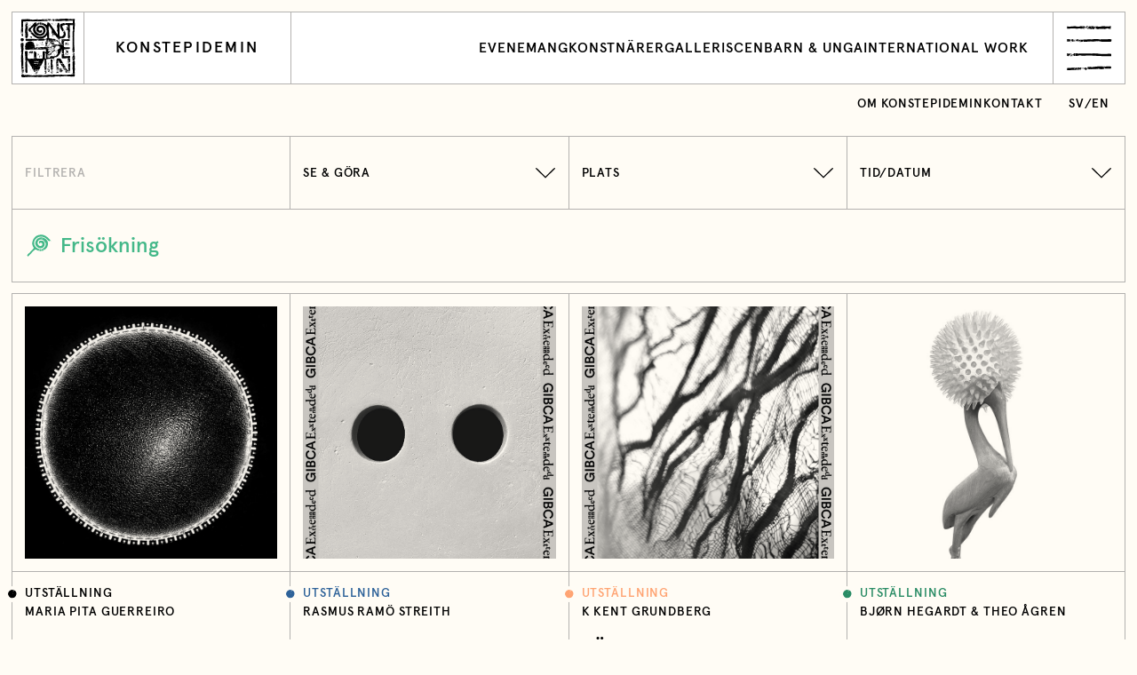

--- FILE ---
content_type: text/html; charset=UTF-8
request_url: https://konstepidemin.se/var/pannrummet/
body_size: 22612
content:
<!DOCTYPE html>
<html lang="en">
<head>
    <meta charset="utf-8">
    <meta name="viewport" content="width=device-width, initial-scale=1">
    <link rel="icon" href="https://konstepidemin.se/wordpress/wp-content/themes/konstepidemin/assets/images/favicon-c1d3b03c88261b7a9b3bcc40e898ea7b.ico">
    <title>Pannrummet ‹ Lokaler ‹ Konstepidemin</title>

    <meta property="og:type" content="website">
    <meta name="twitter:card" content="summary_large_image">

    <meta property="og:title" content="Pannrummet ‹ Lokaler ‹ Konstepidemin">
    <meta property="og:description" content="Konstepidemin är ett unikt konstnärskollektiv för över 120 konstnärer. Mötesplats, oas och hub för Göteborgs fria kulturliv.">

            <meta property="og:image" content="https://konstepidemin.se/wordpress/wp-content/uploads/2025/12/MariaPitaGuerreiro_WINTER-BLUES-Light-Therapy-huvudbild-copy.jpg">
    
    
    <meta name='robots' content='max-image-preview:large' />
	<style>img:is([sizes="auto" i], [sizes^="auto," i]) { contain-intrinsic-size: 3000px 1500px }</style>
	<link rel='dns-prefetch' href='//cdnjs.cloudflare.com' />
<link rel="alternate" type="application/rss+xml" title="Webbflöde för Konstepidemin &raquo; Pannrummet, Lokal" href="https://konstepidemin.se/var/pannrummet/feed/" />
<link rel='stylesheet' id='wp-block-library-css' href='https://konstepidemin.se/wordpress/wp-includes/css/dist/block-library/style.min.css?ver=6.8.3' type='text/css' media='all' />
<style id='classic-theme-styles-inline-css' type='text/css'>
/*! This file is auto-generated */
.wp-block-button__link{color:#fff;background-color:#32373c;border-radius:9999px;box-shadow:none;text-decoration:none;padding:calc(.667em + 2px) calc(1.333em + 2px);font-size:1.125em}.wp-block-file__button{background:#32373c;color:#fff;text-decoration:none}
</style>
<style id='safe-svg-svg-icon-style-inline-css' type='text/css'>
.safe-svg-cover{text-align:center}.safe-svg-cover .safe-svg-inside{display:inline-block;max-width:100%}.safe-svg-cover svg{fill:currentColor;height:100%;max-height:100%;max-width:100%;width:100%}

</style>
<style id='global-styles-inline-css' type='text/css'>
:root{--wp--preset--aspect-ratio--square: 1;--wp--preset--aspect-ratio--4-3: 4/3;--wp--preset--aspect-ratio--3-4: 3/4;--wp--preset--aspect-ratio--3-2: 3/2;--wp--preset--aspect-ratio--2-3: 2/3;--wp--preset--aspect-ratio--16-9: 16/9;--wp--preset--aspect-ratio--9-16: 9/16;--wp--preset--color--black: #000000;--wp--preset--color--cyan-bluish-gray: #abb8c3;--wp--preset--color--white: #ffffff;--wp--preset--color--pale-pink: #f78da7;--wp--preset--color--vivid-red: #cf2e2e;--wp--preset--color--luminous-vivid-orange: #ff6900;--wp--preset--color--luminous-vivid-amber: #fcb900;--wp--preset--color--light-green-cyan: #7bdcb5;--wp--preset--color--vivid-green-cyan: #00d084;--wp--preset--color--pale-cyan-blue: #8ed1fc;--wp--preset--color--vivid-cyan-blue: #0693e3;--wp--preset--color--vivid-purple: #9b51e0;--wp--preset--gradient--vivid-cyan-blue-to-vivid-purple: linear-gradient(135deg,rgba(6,147,227,1) 0%,rgb(155,81,224) 100%);--wp--preset--gradient--light-green-cyan-to-vivid-green-cyan: linear-gradient(135deg,rgb(122,220,180) 0%,rgb(0,208,130) 100%);--wp--preset--gradient--luminous-vivid-amber-to-luminous-vivid-orange: linear-gradient(135deg,rgba(252,185,0,1) 0%,rgba(255,105,0,1) 100%);--wp--preset--gradient--luminous-vivid-orange-to-vivid-red: linear-gradient(135deg,rgba(255,105,0,1) 0%,rgb(207,46,46) 100%);--wp--preset--gradient--very-light-gray-to-cyan-bluish-gray: linear-gradient(135deg,rgb(238,238,238) 0%,rgb(169,184,195) 100%);--wp--preset--gradient--cool-to-warm-spectrum: linear-gradient(135deg,rgb(74,234,220) 0%,rgb(151,120,209) 20%,rgb(207,42,186) 40%,rgb(238,44,130) 60%,rgb(251,105,98) 80%,rgb(254,248,76) 100%);--wp--preset--gradient--blush-light-purple: linear-gradient(135deg,rgb(255,206,236) 0%,rgb(152,150,240) 100%);--wp--preset--gradient--blush-bordeaux: linear-gradient(135deg,rgb(254,205,165) 0%,rgb(254,45,45) 50%,rgb(107,0,62) 100%);--wp--preset--gradient--luminous-dusk: linear-gradient(135deg,rgb(255,203,112) 0%,rgb(199,81,192) 50%,rgb(65,88,208) 100%);--wp--preset--gradient--pale-ocean: linear-gradient(135deg,rgb(255,245,203) 0%,rgb(182,227,212) 50%,rgb(51,167,181) 100%);--wp--preset--gradient--electric-grass: linear-gradient(135deg,rgb(202,248,128) 0%,rgb(113,206,126) 100%);--wp--preset--gradient--midnight: linear-gradient(135deg,rgb(2,3,129) 0%,rgb(40,116,252) 100%);--wp--preset--font-size--small: 13px;--wp--preset--font-size--medium: 20px;--wp--preset--font-size--large: 36px;--wp--preset--font-size--x-large: 42px;--wp--preset--spacing--20: 0.44rem;--wp--preset--spacing--30: 0.67rem;--wp--preset--spacing--40: 1rem;--wp--preset--spacing--50: 1.5rem;--wp--preset--spacing--60: 2.25rem;--wp--preset--spacing--70: 3.38rem;--wp--preset--spacing--80: 5.06rem;--wp--preset--shadow--natural: 6px 6px 9px rgba(0, 0, 0, 0.2);--wp--preset--shadow--deep: 12px 12px 50px rgba(0, 0, 0, 0.4);--wp--preset--shadow--sharp: 6px 6px 0px rgba(0, 0, 0, 0.2);--wp--preset--shadow--outlined: 6px 6px 0px -3px rgba(255, 255, 255, 1), 6px 6px rgba(0, 0, 0, 1);--wp--preset--shadow--crisp: 6px 6px 0px rgba(0, 0, 0, 1);}:where(.is-layout-flex){gap: 0.5em;}:where(.is-layout-grid){gap: 0.5em;}body .is-layout-flex{display: flex;}.is-layout-flex{flex-wrap: wrap;align-items: center;}.is-layout-flex > :is(*, div){margin: 0;}body .is-layout-grid{display: grid;}.is-layout-grid > :is(*, div){margin: 0;}:where(.wp-block-columns.is-layout-flex){gap: 2em;}:where(.wp-block-columns.is-layout-grid){gap: 2em;}:where(.wp-block-post-template.is-layout-flex){gap: 1.25em;}:where(.wp-block-post-template.is-layout-grid){gap: 1.25em;}.has-black-color{color: var(--wp--preset--color--black) !important;}.has-cyan-bluish-gray-color{color: var(--wp--preset--color--cyan-bluish-gray) !important;}.has-white-color{color: var(--wp--preset--color--white) !important;}.has-pale-pink-color{color: var(--wp--preset--color--pale-pink) !important;}.has-vivid-red-color{color: var(--wp--preset--color--vivid-red) !important;}.has-luminous-vivid-orange-color{color: var(--wp--preset--color--luminous-vivid-orange) !important;}.has-luminous-vivid-amber-color{color: var(--wp--preset--color--luminous-vivid-amber) !important;}.has-light-green-cyan-color{color: var(--wp--preset--color--light-green-cyan) !important;}.has-vivid-green-cyan-color{color: var(--wp--preset--color--vivid-green-cyan) !important;}.has-pale-cyan-blue-color{color: var(--wp--preset--color--pale-cyan-blue) !important;}.has-vivid-cyan-blue-color{color: var(--wp--preset--color--vivid-cyan-blue) !important;}.has-vivid-purple-color{color: var(--wp--preset--color--vivid-purple) !important;}.has-black-background-color{background-color: var(--wp--preset--color--black) !important;}.has-cyan-bluish-gray-background-color{background-color: var(--wp--preset--color--cyan-bluish-gray) !important;}.has-white-background-color{background-color: var(--wp--preset--color--white) !important;}.has-pale-pink-background-color{background-color: var(--wp--preset--color--pale-pink) !important;}.has-vivid-red-background-color{background-color: var(--wp--preset--color--vivid-red) !important;}.has-luminous-vivid-orange-background-color{background-color: var(--wp--preset--color--luminous-vivid-orange) !important;}.has-luminous-vivid-amber-background-color{background-color: var(--wp--preset--color--luminous-vivid-amber) !important;}.has-light-green-cyan-background-color{background-color: var(--wp--preset--color--light-green-cyan) !important;}.has-vivid-green-cyan-background-color{background-color: var(--wp--preset--color--vivid-green-cyan) !important;}.has-pale-cyan-blue-background-color{background-color: var(--wp--preset--color--pale-cyan-blue) !important;}.has-vivid-cyan-blue-background-color{background-color: var(--wp--preset--color--vivid-cyan-blue) !important;}.has-vivid-purple-background-color{background-color: var(--wp--preset--color--vivid-purple) !important;}.has-black-border-color{border-color: var(--wp--preset--color--black) !important;}.has-cyan-bluish-gray-border-color{border-color: var(--wp--preset--color--cyan-bluish-gray) !important;}.has-white-border-color{border-color: var(--wp--preset--color--white) !important;}.has-pale-pink-border-color{border-color: var(--wp--preset--color--pale-pink) !important;}.has-vivid-red-border-color{border-color: var(--wp--preset--color--vivid-red) !important;}.has-luminous-vivid-orange-border-color{border-color: var(--wp--preset--color--luminous-vivid-orange) !important;}.has-luminous-vivid-amber-border-color{border-color: var(--wp--preset--color--luminous-vivid-amber) !important;}.has-light-green-cyan-border-color{border-color: var(--wp--preset--color--light-green-cyan) !important;}.has-vivid-green-cyan-border-color{border-color: var(--wp--preset--color--vivid-green-cyan) !important;}.has-pale-cyan-blue-border-color{border-color: var(--wp--preset--color--pale-cyan-blue) !important;}.has-vivid-cyan-blue-border-color{border-color: var(--wp--preset--color--vivid-cyan-blue) !important;}.has-vivid-purple-border-color{border-color: var(--wp--preset--color--vivid-purple) !important;}.has-vivid-cyan-blue-to-vivid-purple-gradient-background{background: var(--wp--preset--gradient--vivid-cyan-blue-to-vivid-purple) !important;}.has-light-green-cyan-to-vivid-green-cyan-gradient-background{background: var(--wp--preset--gradient--light-green-cyan-to-vivid-green-cyan) !important;}.has-luminous-vivid-amber-to-luminous-vivid-orange-gradient-background{background: var(--wp--preset--gradient--luminous-vivid-amber-to-luminous-vivid-orange) !important;}.has-luminous-vivid-orange-to-vivid-red-gradient-background{background: var(--wp--preset--gradient--luminous-vivid-orange-to-vivid-red) !important;}.has-very-light-gray-to-cyan-bluish-gray-gradient-background{background: var(--wp--preset--gradient--very-light-gray-to-cyan-bluish-gray) !important;}.has-cool-to-warm-spectrum-gradient-background{background: var(--wp--preset--gradient--cool-to-warm-spectrum) !important;}.has-blush-light-purple-gradient-background{background: var(--wp--preset--gradient--blush-light-purple) !important;}.has-blush-bordeaux-gradient-background{background: var(--wp--preset--gradient--blush-bordeaux) !important;}.has-luminous-dusk-gradient-background{background: var(--wp--preset--gradient--luminous-dusk) !important;}.has-pale-ocean-gradient-background{background: var(--wp--preset--gradient--pale-ocean) !important;}.has-electric-grass-gradient-background{background: var(--wp--preset--gradient--electric-grass) !important;}.has-midnight-gradient-background{background: var(--wp--preset--gradient--midnight) !important;}.has-small-font-size{font-size: var(--wp--preset--font-size--small) !important;}.has-medium-font-size{font-size: var(--wp--preset--font-size--medium) !important;}.has-large-font-size{font-size: var(--wp--preset--font-size--large) !important;}.has-x-large-font-size{font-size: var(--wp--preset--font-size--x-large) !important;}
:where(.wp-block-post-template.is-layout-flex){gap: 1.25em;}:where(.wp-block-post-template.is-layout-grid){gap: 1.25em;}
:where(.wp-block-columns.is-layout-flex){gap: 2em;}:where(.wp-block-columns.is-layout-grid){gap: 2em;}
:root :where(.wp-block-pullquote){font-size: 1.5em;line-height: 1.6;}
</style>
<link rel='stylesheet' id='site-style.css-css' href='https://konstepidemin.se/wordpress/wp-content/themes/konstepidemin/assets/css/style-5ae4333fec7388f8ca7e46bad4901c7b.css' type='text/css' media='all' />
<script type="text/javascript" src="https://cdnjs.cloudflare.com/ajax/libs/jquery/3.3.1/jquery.min.js" id="jquery.js-js"></script>
<script type="text/javascript" src="https://cdnjs.cloudflare.com/ajax/libs/object-fit-images/3.2.4/ofi.min.js" id="ofi.js-js"></script>
</head>
<body class="archive tax-venue term-pannrummet term-162 wp-theme-konstepidemin">

    <div id="barba-wrapper">

        <div class="Loader">
            <div class="Loader-row"><span class="Loader-word">Konstepidemin </span><span class="Loader-word">Konstepidemin </span><span class="Loader-word">Konstepidemin </span></div>
            <div class="Loader-row"><span class="Loader-word">Konstepidemin </span><span class="Loader-word">Konstepidemin </span><span class="Loader-word">Konstepidemin </span></div>
            <div class="Loader-row"><span class="Loader-word">Konstepidemin </span><span class="Loader-word">Konstepidemin </span><span class="Loader-word">Konstepidemin </span></div>
            <div class="Loader-row"><span class="Loader-word">Konstepidemin </span><span class="Loader-word">Konstepidemin </span><span class="Loader-word">Konstepidemin </span></div>
        </div>

        <div class="barba-container">

            <header class="Menu">

    <form class="Menu-bar" action="https://konstepidemin.se" id="search" method="get">
        <svg class="svg-search" xmlns="http://www.w3.org/2000/svg" width="36" height="33" viewBox="0 0 36 33"><path d="M21.012 22.977c-.034.104-.222.28 0 .326-.13.145-.421-.12-.457.195-.581-.178.16-.546.457-.521-.043.13-.364-.03 0 0m.065.064c-.011.067 1.18.11 1.435-.195.267.122-.808.735-.78.729-.132.027-.173-.133-.428-.14-.564-.014.08-.38-.227-.393.04-.229.313.013 0 0m2.938-1.567c.252-.148-.18-.293 0-.392.3-.1-.036.429.26.328 0 0 .567-.228.718-.263-.022.123-.693.37-.715.358-.396-.215-.134.53-.461.491-.008-.252-.461-.567-.455-.587.197.05.58-.232.653.066.258-.152-.085-.351 0 0m-5.026 1.5a.661.661 0 0 1-.458.197c.025-.517 1.165-.441 1.24 0-.19-.117-.767.17-.782-.196-.15.067.015.364 0 0m3.589-17.102a1.101 1.101 0 0 1-.391-.26c.016-.005-.383.49-.327 0-.061.05-.082.114-.065.196-.386.053-.012-.593 0-.654.066.008.194.319.196.327a.573.573 0 0 0 .065-.327c.354-.008.528.346.783.393a.473.473 0 0 0-.261.325c-.166-.048-.027-.223 0 0M4.212 28.57c.083-.181.166.099.245-.082.01.07.025.137.04.204-.124.043-.22.003-.285-.122.084-.183.097.107 0 0M1.84 30.942c.069-.128.07-.17.204-.369.117.165-.1.302-.204.369m-.205-.287c-.148-.018-.203-.099-.163-.245-.001.002.37.098.408.163-.042.06-.307-.046-.245.082-.154.073-.073-.149 0 0m33.28-21.973c-.522-.61-.68-.654-1.176-.588a.923.923 0 0 1-.26-.39c.193.072.389.138.588.195-.081-.388-.541-.76-.806-1.022-.386-.381-.364-.48-.761-.35.116-.49-.557-1.237-1.11-1.434-.407-.784-1.65-1.55-2.353-2.056C27.23 1.74 25.707.648 23.427.394 22.744.196 21.986-.02 21.273 0c-.282.262-.47.266-.808.155-.558-.181-.81.05-1.332.159-.41.087-.837.09-1.254.08-.517.15-1 .39-1.498.589-.995.398-1.984.737-2.94 1.237-2.347 2.203-4.243 4.455-4.993 7.663-.353 1.504-.6 2.853-.292 4.374.392 1.937 1.219 3.615 2.356 5.217-.743.424-1.036 1.128-1.57 1.755-.734.864-1.615 1.591-2.44 2.367-.401.378-2.78 3.433-2.985 3.38a.684.684 0 0 1 0-.247 59.601 59.601 0 0 0-2.156 2.209c-.785.843.002.105-.135.736-.107-.08-.19-.053-.245.082.05.075.107.081.173.02a.957.957 0 0 0-.01.306.764.764 0 0 0-.12-.178c.124.002-.415.258-.33.22.088-.05.092-.453 0-.491-.195.313-.452.398-.694.611.137-.01.196.204.285-.038.413.329-.108.476.532.041a.647.647 0 0 0 .327.244c.155-.113-.032-.253.123-.367.083.166-.051.745-.105.728.067.021.39.122.228-.114.155-.081.299.427.368.367-.052.08-.843 1.036-.45 1.12 1.962-1.723 3.752-3.63 5.55-5.518.926-.972 1.853-1.942 2.802-2.89.87-.869 1.909-1.529 2.77-2.375.189-.177 2.288.872 2.707.948-.026.271.479.462.646.53.615.244.375-.17.595-.074-.012.215-.083.294.13.392.208-.003-.09-.282.13-.392.46.223.407.09.326-.326.264.064.26-.117.458-.195.018.194.105.236.26.13-.028.173.212.195.256.044.024-.083-.111.03-.125-.044.018-.02.533-.128.522-.13.61.207.607-.328 1.176-.523-.22-.392-1.49.209-1.437-.261.406.032 1.062-.137 1.372-.393-.038-.037.202 1.087.195 1.11a2.637 2.637 0 0 1-.262-.064c-.041.416-.543.425-.913.457.065-.069.065-.134 0-.197-.102.157-.211.31-.326.457-.053-.07-.054-.143-.003-.215-.02-.348-.427.515-.324.412a1.022 1.022 0 0 0-.391-.067c.019.088.04.177.065.262-.151-.073-.282-.052-.391.066.427.128 1.253.532 1.5 0 .35.04.15.346.522.26-.044.596 4.406-.065 4.333-.289.117.36 2.249-1.04 2.427-1.212a2.03 2.03 0 0 0-.56.13c-.085.503-.221.11-.847.197.033-.125.099-.147.195-.065-.003-.105-.047-.17-.13-.197-.052.188-.161.232-.326.131.1-.292.426-.427.564-.709.119-.242.42-.31.48-.596.356-.04.179.74.327.718-.298.205-.9-.12-.978.457.27-.146.714-.383.846-.066.062-.233.164-.259.306-.079.41-.03.675-.456.956-.718a55.98 55.98 0 0 1 1.814-1.628c.74-.639 1.36-1.864 1.626-2.6.223-.797.45-1.593.58-2.41.023-.141-.005-.912.113-1.075.209-.287.008-1.767-.172-1.998.425-.409-.857-2.666-1.054-2.978-.865-1.38-2.061-2.458-3.482-3.248A11.062 11.062 0 0 0 21.95 4.09c-.845-.091-1.652-.095-2.486.09-.368.083-1.41.614-1.658.511.15.063-.124.543-.124.663-.267-.064.06-.32-.196-.393.199-.053.169.295.326.131.026-.81-.92.315-.783.262.189-.623-.497.143-.261.064-.98-.54-2.541 2.159-2.895 2.718-.542.855-1.005 1.324-1.122 2.317-.08.668-.355 1.25-.355 1.95 0 3.1 2.423 5.905 5.098 6.856 2.52.898 5.32.468 7.174-1.588 1.59-1.763 2.134-4.294.94-6.431-.816-1.463-2.113-2.508-3.814-2.556-.908-.026-1.708.175-2.611.26-1.114.103-1.217.362-1.353 1.513-.084.712.113 1.425.113 2.136 0 1.043 1.25-.322 1.435-.451 1.342-.951 3.167-.146 3.382 1.412.194 1.4-.672 2.617-2.058 2.886-1.648.322-3.235-.43-4.107-1.839-1.563-2.523-.79-6.018 2.072-7.155 1.172-.465 2.478-.521 3.714-.33.497.312.88.73 1.5.783.177.516.784.558 1.242.522-.106.46-.402.542.157.93.41.287.493 1.07.786 1.176.35.127 1.068-.05.56.409-.398.36.136 1.258.65.815.7 1.623.412 3.245-.295 4.8a7.834 7.834 0 0 1-2.04 2.736c-.326.285-1.904.882-1.972 1.274a.327.327 0 0 0 .183-.053c.01.004-.951-.046-.966.38.825.271-.003.438-.261.913.158.115 1.133.152 1.108.066-.028.188-1.23.653-1.435.457-.061.587-1.71-.212-.326-.196.003-.096-.042-.157-.135-.183.053.055.588.037.722-.209-.345.091-.258-.19-.457-.326-.241.13-.34.343-.653.326.178-.383-.172-.438.132-.718-.432-.026-3.872-.181-3.852-.326-.011-.183.427.081.327-.195a3.516 3.516 0 0 1-.457-.066c-.225.229.12.646-.522.848a.915.915 0 0 0-.132-.587c.449-.186.309-.134.523-.392-.275-.162-.418.293-.653.131-.05-.252.312.09.262-.262-.548-.213-1.04-.527-1.538-.834-.81-.497-1.548-1.146-2.102-1.94-.821-1.171-2.066-3.095-1.844-4.601-.254-3.004.82-5.5 3.158-7.417 2.987-2.45 6.923-3.234 10.514-1.77 1.259.513 3.39 1.551 4.082 2.66 1.365.513 2.148 2.288 3.264 3.132.025-.052-.071-.385 0-.39.39.22-.052.62.523.195.018.014.854.305.783.326.18-.172-.16-.141-.132-.325.297-.133.689-.175.98 0 .063-.402-.135-.072-.261-.262.38-.128.79.143 1.175.132.088.25.227.434.52.325-.112-.306-.401-.466-.585-.718-.21-.245.184.252 0 0"/></svg>
        <input name="s" id="s" class="Menu-search" type="search" placeholder="Sök" autofocus>
        <input name="lang" value="all" type="hidden">
    </form>

    <div class="Menu-content">

        <nav class="Menu-col--one">

            <h1 class="Menu-heading">Meny</h1>

            <ul class="Menu-list">

                <li class="Menu-listItem listItem--large"><a class="Menu-listAnchor" href="https://konstepidemin.se/evenemang/" data-barba="reload">Evenemang<span class="Menu-listIcon Icon--arrow"><svg width="20" height="20" viewBox="0 0 20 20"><path d="M1 10h17M9 1l9 9-9 9" fill="none"/></svg></span></a></li><li class="Menu-listItem has--subMenu listItem--large"><a class="Menu-listAnchor" href="https://konstepidemin.se/om-konstepidemin/" data-barba="submenu">Om Konstepidemin<span class="Menu-listIcon Icon--plus"><svg width="20" height="20" viewBox="0 0 20 20"><path d="M1 10h18m-9-9v18" fill="none"/></svg></span></a><ul class="Menu-subMenu"><li class="Menu-listSubItem"><a class="Menu-listAnchor" href="https://konstepidemin.se/om-konstepidemin/" data-barba="reload">Om Konstepidemin</a></li><li class="Menu-listSubItem"><a class="Menu-listAnchor" href="https://konstepidemin.se/om-konstepidemin/vad-vi-gor/" data-barba="reload">Vad vi gör</a></li><li class="Menu-listSubItem"><a class="Menu-listAnchor" href="https://konstepidemin.se/om-konstepidemin/besok-oss/" data-barba="reload">Besök oss</a></li><li class="Menu-listSubItem"><a class="Menu-listAnchor" href="https://konstepidemin.se/om-konstepidemin/projekt-samarbeten/" data-barba="reload">Projekt &#038; samarbeten</a></li><li class="Menu-listSubItem"><a class="Menu-listAnchor" href="https://konstepidemin.se/om-konstepidemin/avslutade-projekt-och-samarbeten/" data-barba="reload">Avslutade projekt och samarbeten</a></li><li class="Menu-listSubItem"><a class="Menu-listAnchor" href="https://konstepidemin.se/om-konstepidemin/historik/" data-barba="reload">Historik</a></li><li class="Menu-listSubItem"><a class="Menu-listAnchor" href="https://konstepidemin.se/om-konstepidemin/policy/" data-barba="reload">Personuppgiftspolicy</a></li></ul></li><li class="Menu-listItem listItem--large"><a class="Menu-listAnchor" href="https://konstepidemin.se/konstnarer/" data-barba="reload">Konstnärer<span class="Menu-listIcon Icon--arrow"><svg width="20" height="20" viewBox="0 0 20 20"><path d="M1 10h17M9 1l9 9-9 9" fill="none"/></svg></span></a></li><li class="Menu-listItem has--subMenu listItem--large"><a class="Menu-listAnchor" href="https://konstepidemin.se/galleri/" data-barba="submenu">Galleri Konstepidemin<span class="Menu-listIcon Icon--plus"><svg width="20" height="20" viewBox="0 0 20 20"><path d="M1 10h18m-9-9v18" fill="none"/></svg></span></a><ul class="Menu-subMenu"><li class="Menu-listSubItem"><a class="Menu-listAnchor" href="https://konstepidemin.se/galleri/" data-barba="reload">Galleri Konstepidemin</a></li><li class="Menu-listSubItem"><a class="Menu-listAnchor" href="https://konstepidemin.se/galleri/program/" data-barba="reload">Utställningar och evenemang</a></li><li class="Menu-listSubItem"><a class="Menu-listAnchor" href="https://konstepidemin.se/galleri/om-galleri-konstepidemin/" data-barba="reload">Om Galleri Konstepidemin</a></li><li class="Menu-listSubItem"><a class="Menu-listAnchor" href="https://konstepidemin.se/galleri/ansok-om-utstallning/" data-barba="reload">Open call: Ansök om utställning 2027</a></li><li class="Menu-listSubItem"><a class="Menu-listAnchor" href="https://konstepidemin.se/galleri/vara-utstallningslokaler/" data-barba="reload">Våra utställningslokaler</a></li><li class="Menu-listSubItem"><a class="Menu-listAnchor" href="https://konstepidemin.se/galleri/arkiv/" data-barba="reload">Arkiv tidigare utställare</a></li></ul></li><li class="Menu-listItem has--subMenu listItem--large"><a class="Menu-listAnchor" href="https://konstepidemin.se/barn-unga/" data-barba="submenu">Barn och unga<span class="Menu-listIcon Icon--plus"><svg width="20" height="20" viewBox="0 0 20 20"><path d="M1 10h18m-9-9v18" fill="none"/></svg></span></a><ul class="Menu-subMenu"><li class="Menu-listSubItem"><a class="Menu-listAnchor" href="https://konstepidemin.se/barn-unga/" data-barba="reload">Barn och unga</a></li><li class="Menu-listSubItem"><a class="Menu-listAnchor" href="https://konstepidemin.se/barn-unga/allas-atelje-konstpedagogik/" data-barba="reload">Allas Ateljé Konstpedagogik</a></li><li class="Menu-listSubItem"><a class="Menu-listAnchor" href="https://konstepidemin.se/barn-unga/skapande-skola-allas-atelje/" data-barba="reload">Allas ateljé: Skapande skola</a></li></ul></li><li class="Menu-listItem has--subMenu listItem--large"><a class="Menu-listAnchor" href="https://konstepidemin.se/artist-in-residence/" data-barba="submenu">Internationellt arbete<span class="Menu-listIcon Icon--plus"><svg width="20" height="20" viewBox="0 0 20 20"><path d="M1 10h18m-9-9v18" fill="none"/></svg></span></a><ul class="Menu-subMenu"><li class="Menu-listSubItem"><a class="Menu-listAnchor" href="https://konstepidemin.se/artist-in-residence/" data-barba="reload">Internationellt arbete</a></li><li class="Menu-listSubItem"><a class="Menu-listAnchor" href="https://konstepidemin.se/artist-in-residence/gastkonstnarer/" data-barba="reload">Gästkonstnärer</a></li><li class="Menu-listSubItem"><a class="Menu-listAnchor" href="https://konstepidemin.se/artist-in-residence/gastateljeer/" data-barba="reload">Gästateljéer</a></li><li class="Menu-listSubItem"><a class="Menu-listAnchor" href="https://konstepidemin.se/artist-in-residence/sok-artist-in-residence/" data-barba="reload">Sök artist-in-residence</a></li><li class="Menu-listSubItem"><a class="Menu-listAnchor" href="https://konstepidemin.se/artist-in-residence/art-talks/" data-barba="reload">Art talks</a></li></ul></li><li class="Menu-listItem has--subMenu listItem--large"><a class="Menu-listAnchor" href="https://konstepidemin.se/scen/" data-barba="submenu">Konstepidemin Scen<span class="Menu-listIcon Icon--plus"><svg width="20" height="20" viewBox="0 0 20 20"><path d="M1 10h18m-9-9v18" fill="none"/></svg></span></a><ul class="Menu-subMenu"><li class="Menu-listSubItem"><a class="Menu-listAnchor" href="https://konstepidemin.se/scen/" data-barba="reload">Konstepidemin Scen</a></li><li class="Menu-listSubItem"><a class="Menu-listAnchor" href="https://konstepidemin.se/scen/aktorer/" data-barba="reload">Aktörer inom scenkonst</a></li><li class="Menu-listSubItem"><a class="Menu-listAnchor" href="https://konstepidemin.se/scen/scenprogram-hosten-2025/" data-barba="reload">Scenprogram hösten 2025</a></li><li class="Menu-listSubItem"><a class="Menu-listAnchor" href="https://konstepidemin.se/scen/scenkonstgruppen/" data-barba="reload">Scenkonstgruppen</a></li><li class="Menu-listSubItem"><a class="Menu-listAnchor" href="https://konstepidemin.se/scen/om-konstepidemin-scen/" data-barba="reload">Om Konstepidemin Scen</a></li></ul></li><li class="Menu-listItem listItem--large"><a class="Menu-listAnchor" href="https://konstepidemin.se/kontakt/" data-barba="reload">Kontakt<span class="Menu-listIcon Icon--arrow"><svg width="20" height="20" viewBox="0 0 20 20"><path d="M1 10h17M9 1l9 9-9 9" fill="none"/></svg></span></a></li><li class="Menu-listItem"><a class="Menu-listAnchor" href="https://www.mynewsdesk.com/se/konstepidemin" data-barba="reload">Pressrum<span class="Menu-listIcon Icon--arrow"><svg width="20" height="20" viewBox="0 0 20 20"><path d="M1 10h17M9 1l9 9-9 9" fill="none"/></svg></span></a></li><li class="Menu-listItem has--subMenu"><a class="Menu-listAnchor" href="https://konstepidemin.se/ansok-om-atelje/" data-barba="submenu">Ansök om ateljé<span class="Menu-listIcon Icon--plus"><svg width="20" height="20" viewBox="0 0 20 20"><path d="M1 10h18m-9-9v18" fill="none"/></svg></span></a><ul class="Menu-subMenu"><li class="Menu-listSubItem"><a class="Menu-listAnchor" href="https://konstepidemin.se/ansok-om-atelje/" data-barba="reload">Ansök om ateljé</a></li><li class="Menu-listSubItem"><a class="Menu-listAnchor" href="https://konstepidemin.se/ansok-om-atelje/formular-for-ateljeansokan/" data-barba="reload">Formulär &#8211; ateljé på Konstepidemin</a></li></ul></li><li class="Menu-listItem"><a class="Menu-listAnchor" href="https://konstepidemin.se/hyr-lokal/" data-barba="reload">Hyr lokal<span class="Menu-listIcon Icon--arrow"><svg width="20" height="20" viewBox="0 0 20 20"><path d="M1 10h17M9 1l9 9-9 9" fill="none"/></svg></span></a></li><li class="Menu-listItem"><a class="Menu-listAnchor" href="https://konstepidemin.se/konstepidemin-forlag/" data-barba="reload">Konstepidemin Förlag<span class="Menu-listIcon Icon--arrow"><svg width="20" height="20" viewBox="0 0 20 20"><path d="M1 10h17M9 1l9 9-9 9" fill="none"/></svg></span></a></li><li class="Menu-listItem"><a class="Menu-listAnchor" href="https://konstepidemin.se/husette/" data-barba="reload">Restaurang Husette<span class="Menu-listIcon Icon--arrow"><svg width="20" height="20" viewBox="0 0 20 20"><path d="M1 10h17M9 1l9 9-9 9" fill="none"/></svg></span></a></li><li class="Menu-listItem"><a class="Menu-listAnchor" href="https://konstepidemin.se/magasinet/" data-barba="reload">Magasinet<span class="Menu-listIcon Icon--arrow"><svg width="20" height="20" viewBox="0 0 20 20"><path d="M1 10h17M9 1l9 9-9 9" fill="none"/></svg></span></a></li>
            </ul>

        </nav>

        <div class="Menu-col--two">

            <h1 class="Menu-heading">Språk</h1>

            <ul class="Menu-list">
                                    <li class="Menu-listItem listItem--large"><a class="Menu-listAnchor" href="https://konstepidemin.se/en/">English</a></li>
                                <li class="Menu-listItem listItem--large"><a class="Menu-listAnchor" href="/interna-sidor/" data-barba="reload">Logga in<span class="Menu-listIcon Icon--arrow"><svg width="20" height="20" viewBox="0 0 20 20"><path d="M1 10h17M9 1l9 9-9 9" fill="none"/></svg></span></a></li>
            </ul>

            <h1 class="Menu-heading">Nyhetsbrev</h1>

            <form class="Menu-form js-newsletterForm" action="https://konstepidemin.se/wp-json/newsletter/v1/register" method="post">
                <p>Bli smittad av mer konst och kultur! Håll koll på aktuella utställningar, evenemang, workshops m.m. genom vårt nyhetsbrev.</p>
                <input class="Menu-input" type="email" name="email" placeholder="mail@domain.se"/><span class="Menu-checkbox Checkbox">
                <input type="hidden" name="newsletter" id="newsletter"/>
                                <button class="Menu-submit" type="submit">Prenumerera</button>
                <div class="Menu-formResponseMessage"></div>
            </form>

        </div>

        <div class="Menu-col--three">
            <h1 class="Menu-heading">Kontakt</h1>
            <div class="Menu-contactText">
                <ul>
<li>Konstepidemin</li>
<li>Konstepidemins väg 6</li>
<li>413 14 Göteborg</li>
<li>Sweden</li>
<li><a href="https://www.google.com/maps/place/Konstepidemin/@57.6900441,11.9546806,17z/data=!3m1!4b1!4m5!3m4!1s0x464ff3148ebaa39d:0x999cfb9521bb0a22!8m2!3d57.6900441!4d11.9568693">Hitta hit</a></li>
</ul>
<ul>
<li>T: 031-82 90 90</li>
<li>E: <a href="mailto:info@konstepidemin.se">info@konstepidemin.se</a></li>
</ul>
                <ul>
                    <li>
                                                     <a href="https://www.instagram.com/konstepidemin.se" target="_blank">Instagram</a>
                                                    | <a href="https://www.facebook.com/konstepidemin" target="_blank">Facebook</a>
                                                    | <a href="https://www.mynewsdesk.com/se/konstepidemin" target="_blank">MyNewsDesk</a>
                                            </li>
                </ul>
            </div>
        </div>
    </div>
</header>

            <header class="Header" data-inview="Top">

    <div class="Header-bar">
        
        <a class="Logo-type" href="https://konstepidemin.se" data-barba="reload"><strong class="Logo-text">Konstepidemin</strong></a>
        
        <ul class="Header-menu"><li class="Header-menuItem"><a href="https://konstepidemin.se/evenemang/">Evenemang</a></li><li class="Header-menuItem"><a href="https://konstepidemin.se/konstnarer/">Konstnärer</a></li><li class="Header-menuItem"><a href="https://konstepidemin.se/galleri/">Galleri</a></li><li class="Header-menuItem"><a href="https://konstepidemin.se/scen/">Scen</a></li><li class="Header-menuItem"><a href="https://konstepidemin.se/barn-unga/">Barn & unga</a></li><li class="Header-menuItem"><a href="https://konstepidemin.se/artist-in-residence/">International work</a></li></ul>
        <button class="Header-caption" type="button" data-toggle="Menu">Meny</button>

        
    </div>

    <a class="Logo-symbol" href="https://konstepidemin.se" data-barba="reload"><img class="Logo-image" src="https://konstepidemin.se/wordpress/wp-content/themes/konstepidemin/assets/svg/logo-symbol-5e1d4738ae4ae474120eb5cd04b2ec52.svg" alt="Konstepidemin logo"/></a>

    <button class="Header-toggle" type="button" data-toggle="Menu"><img class="Header-icon--open" src="https://konstepidemin.se/wordpress/wp-content/themes/konstepidemin/assets/svg/icon-menu-556ebaa42b63a0ad8fce3db072e2380b.svg" alt="Open menu"/><img class="Header-icon--close" src="https://konstepidemin.se/wordpress/wp-content/themes/konstepidemin/assets/svg/icon-close-c1b12ffa6506217e2a543dd3f4a19105.svg" alt="Close menu"/></button>

    <div class="Header-slim">

        <ul>
            <li><a href="https://konstepidemin.se/om-konstepidemin/">Om Konstepidemin</a></li><li><a href="https://konstepidemin.se/kontakt/">Kontakt</a></li><li class="Header-slimLang"><a href="https://konstepidemin.se/var/pannrummet/">sv</a><span>/</span><a href="https://konstepidemin.se/en/">en</a><span>/</span></li>        </ul>

    </div>

</header>
<form class="Filter" action="?" method="get">

    <header class="Filter-header">
        <h2 class="Filter-title">Filtrera</h2>
    </header>

            <div class="Filter-cell Dropdown" data-dropdown="Filter">
            <div class="Dropdown-active">
                <strong class="Dropdown-label">
                    Se & Göra                </strong>
                <svg class="svg-dropdown" xmlns="http://www.w3.org/2000/svg" viewBox="0 0 18 10" fill="none"><path d="M1 1l8 8 8-8"/></svg>            </div>

            <div class="Dropdown-content">
                <ul class="Dropdown-list">
                                            <li class="Dropdown-item">
                            <label class="Dropdown-anchor">
                                <input name="activity" value="arkiv"  type="checkbox">
                                Arkiv                            </label>
                        </li>
                                            <li class="Dropdown-item">
                            <label class="Dropdown-anchor">
                                <input name="activity" value="dans"  type="checkbox">
                                Dans                            </label>
                        </li>
                                            <li class="Dropdown-item">
                            <label class="Dropdown-anchor">
                                <input name="activity" value="festival"  type="checkbox">
                                Festival                            </label>
                        </li>
                                            <li class="Dropdown-item">
                            <label class="Dropdown-anchor">
                                <input name="activity" value="film-foto"  type="checkbox">
                                Film &amp; foto                            </label>
                        </li>
                                            <li class="Dropdown-item">
                            <label class="Dropdown-anchor">
                                <input name="activity" value="forelasning"  type="checkbox">
                                Föreläsning                            </label>
                        </li>
                                            <li class="Dropdown-item">
                            <label class="Dropdown-anchor">
                                <input name="activity" value="forsaljning"  type="checkbox">
                                Försäljning                            </label>
                        </li>
                                            <li class="Dropdown-item">
                            <label class="Dropdown-anchor">
                                <input name="activity" value="guidad-visning"  type="checkbox">
                                Guidad visning                            </label>
                        </li>
                                            <li class="Dropdown-item">
                            <label class="Dropdown-anchor">
                                <input name="activity" value="gastspel"  type="checkbox">
                                Gästspel                            </label>
                        </li>
                                            <li class="Dropdown-item">
                            <label class="Dropdown-anchor">
                                <input name="activity" value="hantverk"  type="checkbox">
                                Hantverk                            </label>
                        </li>
                                            <li class="Dropdown-item">
                            <label class="Dropdown-anchor">
                                <input name="activity" value="info"  type="checkbox">
                                Info                            </label>
                        </li>
                                            <li class="Dropdown-item">
                            <label class="Dropdown-anchor">
                                <input name="activity" value="konstverk"  type="checkbox">
                                Konstverk                            </label>
                        </li>
                                            <li class="Dropdown-item">
                            <label class="Dropdown-anchor">
                                <input name="activity" value="kurs"  type="checkbox">
                                Kurs                            </label>
                        </li>
                                            <li class="Dropdown-item">
                            <label class="Dropdown-anchor">
                                <input name="activity" value="litteratur"  type="checkbox">
                                Litteratur                            </label>
                        </li>
                                            <li class="Dropdown-item">
                            <label class="Dropdown-anchor">
                                <input name="activity" value="live-pa-galleri-konstepidemin"  type="checkbox">
                                Live på Galleri Konstepidemin                            </label>
                        </li>
                                            <li class="Dropdown-item">
                            <label class="Dropdown-anchor">
                                <input name="activity" value="medlem-staller-ut"  type="checkbox">
                                Medlem ställer ut                            </label>
                        </li>
                                            <li class="Dropdown-item">
                            <label class="Dropdown-anchor">
                                <input name="activity" value="musik"  type="checkbox">
                                Musik                            </label>
                        </li>
                                            <li class="Dropdown-item">
                            <label class="Dropdown-anchor">
                                <input name="activity" value="open-call"  type="checkbox">
                                Open call                            </label>
                        </li>
                                            <li class="Dropdown-item">
                            <label class="Dropdown-anchor">
                                <input name="activity" value="performance"  type="checkbox">
                                Performance                            </label>
                        </li>
                                            <li class="Dropdown-item">
                            <label class="Dropdown-anchor">
                                <input name="activity" value="poesi"  type="checkbox">
                                Poesi                            </label>
                        </li>
                                            <li class="Dropdown-item">
                            <label class="Dropdown-anchor">
                                <input name="activity" value="release"  type="checkbox">
                                Release                            </label>
                        </li>
                                            <li class="Dropdown-item">
                            <label class="Dropdown-anchor">
                                <input name="activity" value="samtal"  type="checkbox">
                                Samtal                            </label>
                        </li>
                                            <li class="Dropdown-item">
                            <label class="Dropdown-anchor">
                                <input name="activity" value="scenkonst"  type="checkbox">
                                Scenkonst                            </label>
                        </li>
                                            <li class="Dropdown-item">
                            <label class="Dropdown-anchor">
                                <input name="activity" value="seminarium"  type="checkbox">
                                Seminarium                            </label>
                        </li>
                                            <li class="Dropdown-item">
                            <label class="Dropdown-anchor">
                                <input name="activity" value="teater"  type="checkbox">
                                Teater                            </label>
                        </li>
                                            <li class="Dropdown-item">
                            <label class="Dropdown-anchor">
                                <input name="activity" value="utstallning"  type="checkbox">
                                Utställning                            </label>
                        </li>
                                            <li class="Dropdown-item">
                            <label class="Dropdown-anchor">
                                <input name="activity" value="vernissage"  type="checkbox">
                                Vernissage                            </label>
                        </li>
                                            <li class="Dropdown-item">
                            <label class="Dropdown-anchor">
                                <input name="activity" value="work-in-progress"  type="checkbox">
                                Work-in-progress                            </label>
                        </li>
                                            <li class="Dropdown-item">
                            <label class="Dropdown-anchor">
                                <input name="activity" value="workshop"  type="checkbox">
                                Workshop                            </label>
                        </li>
                                            <li class="Dropdown-item">
                            <label class="Dropdown-anchor">
                                <input name="activity" value="oppen-atelje"  type="checkbox">
                                Öppen ateljé                            </label>
                        </li>
                                            <li class="Dropdown-item">
                            <label class="Dropdown-anchor">
                                <input name="activity" value="oppen-verkstad"  type="checkbox">
                                Öppen verkstad                            </label>
                        </li>
                                    </ul>
            </div>
        </div>
            <div class="Filter-cell Dropdown" data-dropdown="Filter">
            <div class="Dropdown-active">
                <strong class="Dropdown-label">
                    Plats                </strong>
                <svg class="svg-dropdown" xmlns="http://www.w3.org/2000/svg" viewBox="0 0 18 10" fill="none"><path d="M1 1l8 8 8-8"/></svg>            </div>

            <div class="Dropdown-content">
                <ul class="Dropdown-list">
                                            <li class="Dropdown-item">
                            <label class="Dropdown-anchor">
                                <input name="venue" value="atelje-201-adas-teater"  type="checkbox">
                                Ateljé 201 / ADAS teater                            </label>
                        </li>
                                            <li class="Dropdown-item">
                            <label class="Dropdown-anchor">
                                <input name="venue" value="bageriet"  type="checkbox">
                                Ateljé 303 / Bageriet                            </label>
                        </li>
                                            <li class="Dropdown-item">
                            <label class="Dropdown-anchor">
                                <input name="venue" value="atelje-304"  type="checkbox">
                                Ateljé 304, Hus 3                            </label>
                        </li>
                                            <li class="Dropdown-item">
                            <label class="Dropdown-anchor">
                                <input name="venue" value="atelje-306"  type="checkbox">
                                Ateljé 306, Hus 3                            </label>
                        </li>
                                            <li class="Dropdown-item">
                            <label class="Dropdown-anchor">
                                <input name="venue" value="atelje-308"  type="checkbox">
                                Ateljé 308, Hus 3                            </label>
                        </li>
                                            <li class="Dropdown-item">
                            <label class="Dropdown-anchor">
                                <input name="venue" value="atelje-309"  type="checkbox">
                                Ateljé 309, Hus 3                            </label>
                        </li>
                                            <li class="Dropdown-item">
                            <label class="Dropdown-anchor">
                                <input name="venue" value="atelje-406"  type="checkbox">
                                Ateljé 406, Hus 4                            </label>
                        </li>
                                            <li class="Dropdown-item">
                            <label class="Dropdown-anchor">
                                <input name="venue" value="atelje-602"  type="checkbox">
                                Ateljé 602, Hus 6                            </label>
                        </li>
                                            <li class="Dropdown-item">
                            <label class="Dropdown-anchor">
                                <input name="venue" value="atelje-606"  type="checkbox">
                                Ateljé 606, Hus 6                            </label>
                        </li>
                                            <li class="Dropdown-item">
                            <label class="Dropdown-anchor">
                                <input name="venue" value="atelje-608"  type="checkbox">
                                Ateljé 608, Hus 6                            </label>
                        </li>
                                            <li class="Dropdown-item">
                            <label class="Dropdown-anchor">
                                <input name="venue" value="atelje-612"  type="checkbox">
                                Ateljé 612, Hus 6                            </label>
                        </li>
                                            <li class="Dropdown-item">
                            <label class="Dropdown-anchor">
                                <input name="venue" value="atelje-626"  type="checkbox">
                                Ateljé 626, Hus 6                            </label>
                        </li>
                                            <li class="Dropdown-item">
                            <label class="Dropdown-anchor">
                                <input name="venue" value="atelje-633"  type="checkbox">
                                Ateljé 633, Hus 6                            </label>
                        </li>
                                            <li class="Dropdown-item">
                            <label class="Dropdown-anchor">
                                <input name="venue" value="bibliotheket"  type="checkbox">
                                Ateljé 706 / BIBLIOTHEKET                            </label>
                        </li>
                                            <li class="Dropdown-item">
                            <label class="Dropdown-anchor">
                                <input name="venue" value="atelje-706"  type="checkbox">
                                Ateljé 706, Hus 7                            </label>
                        </li>
                                            <li class="Dropdown-item">
                            <label class="Dropdown-anchor">
                                <input name="venue" value="atelje-903"  type="checkbox">
                                Ateljé 903, Hus 9                            </label>
                        </li>
                                            <li class="Dropdown-item">
                            <label class="Dropdown-anchor">
                                <input name="venue" value="atelje-kollegiet"  type="checkbox">
                                Ateljé Kollegiet                            </label>
                        </li>
                                            <li class="Dropdown-item">
                            <label class="Dropdown-anchor">
                                <input name="venue" value="bakom-hus-10"  type="checkbox">
                                Bakom Hus 10                            </label>
                        </li>
                                            <li class="Dropdown-item">
                            <label class="Dropdown-anchor">
                                <input name="venue" value="bergrummet"  type="checkbox">
                                Bergrummet                            </label>
                        </li>
                                            <li class="Dropdown-item">
                            <label class="Dropdown-anchor">
                                <input name="venue" value="bergsjogarden"  type="checkbox">
                                Bergsjögården                            </label>
                        </li>
                                            <li class="Dropdown-item">
                            <label class="Dropdown-anchor">
                                <input name="venue" value="bergsjon-centrum"  type="checkbox">
                                Bergsjön Centrum                            </label>
                        </li>
                                            <li class="Dropdown-item">
                            <label class="Dropdown-anchor">
                                <input name="venue" value="bohuslans-museum"  type="checkbox">
                                Bohusläns museum                            </label>
                        </li>
                                            <li class="Dropdown-item">
                            <label class="Dropdown-anchor">
                                <input name="venue" value="bokmassan"  type="checkbox">
                                Bokmässan                            </label>
                        </li>
                                            <li class="Dropdown-item">
                            <label class="Dropdown-anchor">
                                <input name="venue" value="digitalt"  type="checkbox">
                                Digitalt                            </label>
                        </li>
                                            <li class="Dropdown-item">
                            <label class="Dropdown-anchor">
                                <input name="venue" value="frolunda-kulturhus"  type="checkbox">
                                Frölunda Kulturhus                            </label>
                        </li>
                                            <li class="Dropdown-item">
                            <label class="Dropdown-anchor">
                                <input name="venue" value="galleri-anna-h"  type="checkbox">
                                Galleri Anna H                            </label>
                        </li>
                                            <li class="Dropdown-item">
                            <label class="Dropdown-anchor">
                                <input name="venue" value="galleri-konstepidemin"  type="checkbox">
                                Galleri Konstepidemin                            </label>
                        </li>
                                            <li class="Dropdown-item">
                            <label class="Dropdown-anchor">
                                <input name="venue" value="galleri-thomassen"  type="checkbox">
                                Galleri Thomassen                            </label>
                        </li>
                                            <li class="Dropdown-item">
                            <label class="Dropdown-anchor">
                                <input name="venue" value="galleriet"  type="checkbox">
                                Galleriet                            </label>
                        </li>
                                            <li class="Dropdown-item">
                            <label class="Dropdown-anchor">
                                <input name="venue" value="galleriet-innersta-rummet"  type="checkbox">
                                Galleriet: Inre rummet                            </label>
                        </li>
                                            <li class="Dropdown-item">
                            <label class="Dropdown-anchor">
                                <input name="venue" value="galleriet-lilla-rummet"  type="checkbox">
                                Galleriet: Lilla rummet                            </label>
                        </li>
                                            <li class="Dropdown-item">
                            <label class="Dropdown-anchor">
                                <input name="venue" value="galleriet-stora-lilla-rummet"  type="checkbox">
                                Galleriet: Stora &amp; Lilla rummet                            </label>
                        </li>
                                            <li class="Dropdown-item">
                            <label class="Dropdown-anchor">
                                <input name="venue" value="galleriet-stora-rummet"  type="checkbox">
                                Galleriet: Stora Rummet                            </label>
                        </li>
                                            <li class="Dropdown-item">
                            <label class="Dropdown-anchor">
                                <input name="venue" value="garaget"  type="checkbox">
                                Garaget                            </label>
                        </li>
                                            <li class="Dropdown-item">
                            <label class="Dropdown-anchor">
                                <input name="venue" value="glasrummet"  type="checkbox">
                                Glasrummet                            </label>
                        </li>
                                            <li class="Dropdown-item">
                            <label class="Dropdown-anchor">
                                <input name="venue" value="grafikverkstaden"  type="checkbox">
                                Grafikverkstaden                            </label>
                        </li>
                                            <li class="Dropdown-item">
                            <label class="Dropdown-anchor">
                                <input name="venue" value="grindstugan"  type="checkbox">
                                Grindstugan                            </label>
                        </li>
                                            <li class="Dropdown-item">
                            <label class="Dropdown-anchor">
                                <input name="venue" value="grona-rummet"  type="checkbox">
                                Gröna rummet                            </label>
                        </li>
                                            <li class="Dropdown-item">
                            <label class="Dropdown-anchor">
                                <input name="venue" value="gastatelje-1"  type="checkbox">
                                Gästateljé 1, Hus 2                            </label>
                        </li>
                                            <li class="Dropdown-item">
                            <label class="Dropdown-anchor">
                                <input name="venue" value="gastatelje-2"  type="checkbox">
                                Gästateljé 2, Hus 2                            </label>
                        </li>
                                            <li class="Dropdown-item">
                            <label class="Dropdown-anchor">
                                <input name="venue" value="gastatelje-3"  type="checkbox">
                                Gästateljé 3, Hus 4                            </label>
                        </li>
                                            <li class="Dropdown-item">
                            <label class="Dropdown-anchor">
                                <input name="venue" value="gastatelje-robert"  type="checkbox">
                                Gästateljé Robert, Hus 10                            </label>
                        </li>
                                            <li class="Dropdown-item">
                            <label class="Dropdown-anchor">
                                <input name="venue" value="goteborg"  type="checkbox">
                                Göteborg                            </label>
                        </li>
                                            <li class="Dropdown-item">
                            <label class="Dropdown-anchor">
                                <input name="venue" value="goteborgs-botaniska-tradgard"  type="checkbox">
                                Göteborgs botaniska trädgård                            </label>
                        </li>
                                            <li class="Dropdown-item">
                            <label class="Dropdown-anchor">
                                <input name="venue" value="goteborgs-konstforening"  type="checkbox">
                                Göteborgs konstförening                            </label>
                        </li>
                                            <li class="Dropdown-item">
                            <label class="Dropdown-anchor">
                                <input name="venue" value="goteborgs-konstmuseum"  type="checkbox">
                                Göteborgs Konstmuseum                            </label>
                        </li>
                                            <li class="Dropdown-item">
                            <label class="Dropdown-anchor">
                                <input name="venue" value="goteborgs-litteraturhus"  type="checkbox">
                                Göteborgs Litteraturhus                            </label>
                        </li>
                                            <li class="Dropdown-item">
                            <label class="Dropdown-anchor">
                                <input name="venue" value="goteborgs-stadsbibliotek"  type="checkbox">
                                Göteborgs stadsbibliotek                            </label>
                        </li>
                                            <li class="Dropdown-item">
                            <label class="Dropdown-anchor">
                                <input name="venue" value="hammarkullens-konsthall"  type="checkbox">
                                Hammarkullens konsthall                            </label>
                        </li>
                                            <li class="Dropdown-item">
                            <label class="Dropdown-anchor">
                                <input name="venue" value="hasselblad-center"  type="checkbox">
                                Hasselblad center                            </label>
                        </li>
                                            <li class="Dropdown-item">
                            <label class="Dropdown-anchor">
                                <input name="venue" value="hus-10"  type="checkbox">
                                Hus 10                            </label>
                        </li>
                                            <li class="Dropdown-item">
                            <label class="Dropdown-anchor">
                                <input name="venue" value="hus-3"  type="checkbox">
                                Hus 3                            </label>
                        </li>
                                            <li class="Dropdown-item">
                            <label class="Dropdown-anchor">
                                <input name="venue" value="hus-5"  type="checkbox">
                                Hus 5                            </label>
                        </li>
                                            <li class="Dropdown-item">
                            <label class="Dropdown-anchor">
                                <input name="venue" value="hus-6"  type="checkbox">
                                Hus 6                            </label>
                        </li>
                                            <li class="Dropdown-item">
                            <label class="Dropdown-anchor">
                                <input name="venue" value="hus-7"  type="checkbox">
                                Hus 7                            </label>
                        </li>
                                            <li class="Dropdown-item">
                            <label class="Dropdown-anchor">
                                <input name="venue" value="hus-8"  type="checkbox">
                                Hus 8                            </label>
                        </li>
                                            <li class="Dropdown-item">
                            <label class="Dropdown-anchor">
                                <input name="venue" value="husette"  type="checkbox">
                                Husette                            </label>
                        </li>
                                            <li class="Dropdown-item">
                            <label class="Dropdown-anchor">
                                <input name="venue" value="konstepidemin"  type="checkbox">
                                Konstepidemin                            </label>
                        </li>
                                            <li class="Dropdown-item">
                            <label class="Dropdown-anchor">
                                <input name="venue" value="kronhuset"  type="checkbox">
                                Kronhuset                            </label>
                        </li>
                                            <li class="Dropdown-item">
                            <label class="Dropdown-anchor">
                                <input name="venue" value="kulturhuset-bergsjon"  type="checkbox">
                                Kulturhuset Bergsjön                            </label>
                        </li>
                                            <li class="Dropdown-item">
                            <label class="Dropdown-anchor">
                                <input name="venue" value="landvetter-kulturhus"  type="checkbox">
                                Landvetter Kulturhus                            </label>
                        </li>
                                            <li class="Dropdown-item">
                            <label class="Dropdown-anchor">
                                <input name="venue" value="linnestaden"  type="checkbox">
                                Linnéstaden                            </label>
                        </li>
                                            <li class="Dropdown-item">
                            <label class="Dropdown-anchor">
                                <input name="venue" value="mellan-hus-4-5"  type="checkbox">
                                Mellan Hus 4 &amp; 5                            </label>
                        </li>
                                            <li class="Dropdown-item">
                            <label class="Dropdown-anchor">
                                <input name="venue" value="move-and-mind-rorelsestudio"  type="checkbox">
                                Move and Mind rörelsestudio                            </label>
                        </li>
                                            <li class="Dropdown-item">
                            <label class="Dropdown-anchor">
                                <input name="venue" value="pannrummet"  type="checkbox">
                                Pannrummet                            </label>
                        </li>
                                            <li class="Dropdown-item">
                            <label class="Dropdown-anchor">
                                <input name="venue" value="projektrummet"  type="checkbox">
                                Projektrummet                            </label>
                        </li>
                                            <li class="Dropdown-item">
                            <label class="Dropdown-anchor">
                                <input name="venue" value="regnbagshuset"  type="checkbox">
                                Regnbågshuset                            </label>
                        </li>
                                            <li class="Dropdown-item">
                            <label class="Dropdown-anchor">
                                <input name="venue" value="rosa-huset"  type="checkbox">
                                Rosa Huset                            </label>
                        </li>
                                            <li class="Dropdown-item">
                            <label class="Dropdown-anchor">
                                <input name="venue" value="rymdtorget-bergsjon"  type="checkbox">
                                Rymdtorget Bergsjön                            </label>
                        </li>
                                            <li class="Dropdown-item">
                            <label class="Dropdown-anchor">
                                <input name="venue" value="rohsska-museet"  type="checkbox">
                                Röhsska Museet                            </label>
                        </li>
                                            <li class="Dropdown-item">
                            <label class="Dropdown-anchor">
                                <input name="venue" value="studio-epidemin"  type="checkbox">
                                Studio Epidemin                            </label>
                        </li>
                                            <li class="Dropdown-item">
                            <label class="Dropdown-anchor">
                                <input name="venue" value="teater-gest"  type="checkbox">
                                Teater GEST                            </label>
                        </li>
                                            <li class="Dropdown-item">
                            <label class="Dropdown-anchor">
                                <input name="venue" value="torslanda-bibliotek"  type="checkbox">
                                Torslanda Bibliotek                            </label>
                        </li>
                                            <li class="Dropdown-item">
                            <label class="Dropdown-anchor">
                                <input name="venue" value="utanfor-hus-10"  type="checkbox">
                                Utanför Hus 10                            </label>
                        </li>
                                            <li class="Dropdown-item">
                            <label class="Dropdown-anchor">
                                <input name="venue" value="utanfor-hus-13"  type="checkbox">
                                Utanför Hus 13                            </label>
                        </li>
                                            <li class="Dropdown-item">
                            <label class="Dropdown-anchor">
                                <input name="venue" value="utanfor-hus-6"  type="checkbox">
                                Utanför Hus 6                            </label>
                        </li>
                                            <li class="Dropdown-item">
                            <label class="Dropdown-anchor">
                                <input name="venue" value="utanfor-hus-7"  type="checkbox">
                                Utanför Hus 7                            </label>
                        </li>
                                            <li class="Dropdown-item">
                            <label class="Dropdown-anchor">
                                <input name="venue" value="utanfor-hus-8"  type="checkbox">
                                Utanför Hus 8                            </label>
                        </li>
                                            <li class="Dropdown-item">
                            <label class="Dropdown-anchor">
                                <input name="venue" value="utescenen"  type="checkbox">
                                Utescenen                            </label>
                        </li>
                                    </ul>
            </div>
        </div>
    
    <div class="Filter-cell Dropdown" data-dropdown="Filter">
        <div class="Dropdown-active">
            <strong class="Dropdown-label">Tid/Datum</strong>
            <svg class="svg-dropdown" xmlns="http://www.w3.org/2000/svg" viewBox="0 0 18 10" fill="none"><path d="M1 1l8 8 8-8"/></svg>        </div>

        <div class="Dropdown-content">
            <ul class="Dropdown-list">
                                    <li class="Dropdown-item">
                        <label class="Dropdown-anchor">
                            <input name="filter_datum" value="202601"  type="checkbox">
                            January 2026                        </label>
                    </li>
                                    <li class="Dropdown-item">
                        <label class="Dropdown-anchor">
                            <input name="filter_datum" value="202602"  type="checkbox">
                            February 2026                        </label>
                    </li>
                                    <li class="Dropdown-item">
                        <label class="Dropdown-anchor">
                            <input name="filter_datum" value="202603"  type="checkbox">
                            March 2026                        </label>
                    </li>
                                    <li class="Dropdown-item">
                        <label class="Dropdown-anchor">
                            <input name="filter_datum" value="202604"  type="checkbox">
                            April 2026                        </label>
                    </li>
                                    <li class="Dropdown-item">
                        <label class="Dropdown-anchor">
                            <input name="filter_datum" value="202605"  type="checkbox">
                            May 2026                        </label>
                    </li>
                                    <li class="Dropdown-item">
                        <label class="Dropdown-anchor">
                            <input name="filter_datum" value="202606"  type="checkbox">
                            June 2026                        </label>
                    </li>
                                    <li class="Dropdown-item">
                        <label class="Dropdown-anchor">
                            <input name="filter_datum" value="202607"  type="checkbox">
                            July 2026                        </label>
                    </li>
                                    <li class="Dropdown-item">
                        <label class="Dropdown-anchor">
                            <input name="filter_datum" value="202608"  type="checkbox">
                            August 2026                        </label>
                    </li>
                                    <li class="Dropdown-item">
                        <label class="Dropdown-anchor">
                            <input name="filter_datum" value="202609"  type="checkbox">
                            September 2026                        </label>
                    </li>
                                    <li class="Dropdown-item">
                        <label class="Dropdown-anchor">
                            <input name="filter_datum" value="202610"  type="checkbox">
                            October 2026                        </label>
                    </li>
                                    <li class="Dropdown-item">
                        <label class="Dropdown-anchor">
                            <input name="filter_datum" value="202611"  type="checkbox">
                            November 2026                        </label>
                    </li>
                                    <li class="Dropdown-item">
                        <label class="Dropdown-anchor">
                            <input name="filter_datum" value="202600"  type="checkbox">
                            December 2026                        </label>
                    </li>
                            </ul>
        </div>
    </div>

    <div class="Filter-searchWrapper" id="search">
        <svg class="svg-search" xmlns="http://www.w3.org/2000/svg" width="36" height="33" viewBox="0 0 36 33"><path d="M21.012 22.977c-.034.104-.222.28 0 .326-.13.145-.421-.12-.457.195-.581-.178.16-.546.457-.521-.043.13-.364-.03 0 0m.065.064c-.011.067 1.18.11 1.435-.195.267.122-.808.735-.78.729-.132.027-.173-.133-.428-.14-.564-.014.08-.38-.227-.393.04-.229.313.013 0 0m2.938-1.567c.252-.148-.18-.293 0-.392.3-.1-.036.429.26.328 0 0 .567-.228.718-.263-.022.123-.693.37-.715.358-.396-.215-.134.53-.461.491-.008-.252-.461-.567-.455-.587.197.05.58-.232.653.066.258-.152-.085-.351 0 0m-5.026 1.5a.661.661 0 0 1-.458.197c.025-.517 1.165-.441 1.24 0-.19-.117-.767.17-.782-.196-.15.067.015.364 0 0m3.589-17.102a1.101 1.101 0 0 1-.391-.26c.016-.005-.383.49-.327 0-.061.05-.082.114-.065.196-.386.053-.012-.593 0-.654.066.008.194.319.196.327a.573.573 0 0 0 .065-.327c.354-.008.528.346.783.393a.473.473 0 0 0-.261.325c-.166-.048-.027-.223 0 0M4.212 28.57c.083-.181.166.099.245-.082.01.07.025.137.04.204-.124.043-.22.003-.285-.122.084-.183.097.107 0 0M1.84 30.942c.069-.128.07-.17.204-.369.117.165-.1.302-.204.369m-.205-.287c-.148-.018-.203-.099-.163-.245-.001.002.37.098.408.163-.042.06-.307-.046-.245.082-.154.073-.073-.149 0 0m33.28-21.973c-.522-.61-.68-.654-1.176-.588a.923.923 0 0 1-.26-.39c.193.072.389.138.588.195-.081-.388-.541-.76-.806-1.022-.386-.381-.364-.48-.761-.35.116-.49-.557-1.237-1.11-1.434-.407-.784-1.65-1.55-2.353-2.056C27.23 1.74 25.707.648 23.427.394 22.744.196 21.986-.02 21.273 0c-.282.262-.47.266-.808.155-.558-.181-.81.05-1.332.159-.41.087-.837.09-1.254.08-.517.15-1 .39-1.498.589-.995.398-1.984.737-2.94 1.237-2.347 2.203-4.243 4.455-4.993 7.663-.353 1.504-.6 2.853-.292 4.374.392 1.937 1.219 3.615 2.356 5.217-.743.424-1.036 1.128-1.57 1.755-.734.864-1.615 1.591-2.44 2.367-.401.378-2.78 3.433-2.985 3.38a.684.684 0 0 1 0-.247 59.601 59.601 0 0 0-2.156 2.209c-.785.843.002.105-.135.736-.107-.08-.19-.053-.245.082.05.075.107.081.173.02a.957.957 0 0 0-.01.306.764.764 0 0 0-.12-.178c.124.002-.415.258-.33.22.088-.05.092-.453 0-.491-.195.313-.452.398-.694.611.137-.01.196.204.285-.038.413.329-.108.476.532.041a.647.647 0 0 0 .327.244c.155-.113-.032-.253.123-.367.083.166-.051.745-.105.728.067.021.39.122.228-.114.155-.081.299.427.368.367-.052.08-.843 1.036-.45 1.12 1.962-1.723 3.752-3.63 5.55-5.518.926-.972 1.853-1.942 2.802-2.89.87-.869 1.909-1.529 2.77-2.375.189-.177 2.288.872 2.707.948-.026.271.479.462.646.53.615.244.375-.17.595-.074-.012.215-.083.294.13.392.208-.003-.09-.282.13-.392.46.223.407.09.326-.326.264.064.26-.117.458-.195.018.194.105.236.26.13-.028.173.212.195.256.044.024-.083-.111.03-.125-.044.018-.02.533-.128.522-.13.61.207.607-.328 1.176-.523-.22-.392-1.49.209-1.437-.261.406.032 1.062-.137 1.372-.393-.038-.037.202 1.087.195 1.11a2.637 2.637 0 0 1-.262-.064c-.041.416-.543.425-.913.457.065-.069.065-.134 0-.197-.102.157-.211.31-.326.457-.053-.07-.054-.143-.003-.215-.02-.348-.427.515-.324.412a1.022 1.022 0 0 0-.391-.067c.019.088.04.177.065.262-.151-.073-.282-.052-.391.066.427.128 1.253.532 1.5 0 .35.04.15.346.522.26-.044.596 4.406-.065 4.333-.289.117.36 2.249-1.04 2.427-1.212a2.03 2.03 0 0 0-.56.13c-.085.503-.221.11-.847.197.033-.125.099-.147.195-.065-.003-.105-.047-.17-.13-.197-.052.188-.161.232-.326.131.1-.292.426-.427.564-.709.119-.242.42-.31.48-.596.356-.04.179.74.327.718-.298.205-.9-.12-.978.457.27-.146.714-.383.846-.066.062-.233.164-.259.306-.079.41-.03.675-.456.956-.718a55.98 55.98 0 0 1 1.814-1.628c.74-.639 1.36-1.864 1.626-2.6.223-.797.45-1.593.58-2.41.023-.141-.005-.912.113-1.075.209-.287.008-1.767-.172-1.998.425-.409-.857-2.666-1.054-2.978-.865-1.38-2.061-2.458-3.482-3.248A11.062 11.062 0 0 0 21.95 4.09c-.845-.091-1.652-.095-2.486.09-.368.083-1.41.614-1.658.511.15.063-.124.543-.124.663-.267-.064.06-.32-.196-.393.199-.053.169.295.326.131.026-.81-.92.315-.783.262.189-.623-.497.143-.261.064-.98-.54-2.541 2.159-2.895 2.718-.542.855-1.005 1.324-1.122 2.317-.08.668-.355 1.25-.355 1.95 0 3.1 2.423 5.905 5.098 6.856 2.52.898 5.32.468 7.174-1.588 1.59-1.763 2.134-4.294.94-6.431-.816-1.463-2.113-2.508-3.814-2.556-.908-.026-1.708.175-2.611.26-1.114.103-1.217.362-1.353 1.513-.084.712.113 1.425.113 2.136 0 1.043 1.25-.322 1.435-.451 1.342-.951 3.167-.146 3.382 1.412.194 1.4-.672 2.617-2.058 2.886-1.648.322-3.235-.43-4.107-1.839-1.563-2.523-.79-6.018 2.072-7.155 1.172-.465 2.478-.521 3.714-.33.497.312.88.73 1.5.783.177.516.784.558 1.242.522-.106.46-.402.542.157.93.41.287.493 1.07.786 1.176.35.127 1.068-.05.56.409-.398.36.136 1.258.65.815.7 1.623.412 3.245-.295 4.8a7.834 7.834 0 0 1-2.04 2.736c-.326.285-1.904.882-1.972 1.274a.327.327 0 0 0 .183-.053c.01.004-.951-.046-.966.38.825.271-.003.438-.261.913.158.115 1.133.152 1.108.066-.028.188-1.23.653-1.435.457-.061.587-1.71-.212-.326-.196.003-.096-.042-.157-.135-.183.053.055.588.037.722-.209-.345.091-.258-.19-.457-.326-.241.13-.34.343-.653.326.178-.383-.172-.438.132-.718-.432-.026-3.872-.181-3.852-.326-.011-.183.427.081.327-.195a3.516 3.516 0 0 1-.457-.066c-.225.229.12.646-.522.848a.915.915 0 0 0-.132-.587c.449-.186.309-.134.523-.392-.275-.162-.418.293-.653.131-.05-.252.312.09.262-.262-.548-.213-1.04-.527-1.538-.834-.81-.497-1.548-1.146-2.102-1.94-.821-1.171-2.066-3.095-1.844-4.601-.254-3.004.82-5.5 3.158-7.417 2.987-2.45 6.923-3.234 10.514-1.77 1.259.513 3.39 1.551 4.082 2.66 1.365.513 2.148 2.288 3.264 3.132.025-.052-.071-.385 0-.39.39.22-.052.62.523.195.018.014.854.305.783.326.18-.172-.16-.141-.132-.325.297-.133.689-.175.98 0 .063-.402-.135-.072-.261-.262.38-.128.79.143 1.175.132.088.25.227.434.52.325-.112-.306-.401-.466-.585-.718-.21-.245.184.252 0 0"/></svg>
        <input name="search" class="Filter-search" value="" type="search" placeholder="Frisökning" autofocus>
    </div>

</form>

    <section class="Feed--related">

        <div class="Feed-container">

            
<a class="Feed-item " href="https://konstepidemin.se/kalender/winter-blues/" target="_parent">
    <div class="Feed-ratio--related">
                    <img class="Feed-image" data-src="https://konstepidemin.se/wordpress/wp-content/uploads/2025/12/MariaPitaGuerreiro_WINTER-BLUES-Light-Therapy-huvudbild-copy-1024x683.jpg" data-lazy>
            </div>

    <div class="Feed-content">
        <div class="Feed-body">
            <strong class="Feed-category Category">
                <svg class="svg-dot" xmlns="http://www.w3.org/2000/svg" width="12" height="12" viewBox="0 0 12 12"><path d="M6.346 5.063c.146-.171.58-.052.474-.475-.626-.257-1.08.989-.474.95.27-.066-.032-.205 0-.475M.966 1.266c.415-.159.897-.264.95-.792.324.04.034.699.474.633-.02-.283.192-.336.159-.633-.197.178-.33.139-.317-.158A4.16 4.16 0 0 0 3.497 0h2.058c1.357.461 3.014.27 4.114.949.487.303.553.93 1.107 1.108.258.639.443 1.351.633 2.057v1.74c-.64 3.475-2.598 5.63-7.12 5.221C2.029 10.324.736 8.61.018 6.329.03 4.338-.241 2.07.967 1.266m6.17.474c-.633.047-.428-.731-.95-.791.034.449.442 1.338.95.791m.316-.316c-.119.349.58.653.633.316-.25-.039-.112-.349 0-.474-.277-.014-.494.033-.634.158"/></svg>Utställning            </strong>

            <strong class="Feed-participants Participants">
                Maria Pita Guerreiro            </strong>

            <h1 class="Feed-title">WINTER BLUES</h1>

                    </div>

        <div class="Feed-aside">
            Pannrummet<br/>16 januari &ndash; 8 februari        </div>
    </div>
</a>

<a class="Feed-item " href="https://konstepidemin.se/kalender/s-gibca-extended-2025/" target="_parent">
    <div class="Feed-ratio--related">
                    <img class="Feed-image" data-src="https://konstepidemin.se/wordpress/wp-content/uploads/2025/08/GIBCA_Rasmus-819x1024.jpg" data-lazy>
            </div>

    <div class="Feed-content">
        <div class="Feed-body">
            <strong class="Feed-category Category">
                <svg class="svg-dot" xmlns="http://www.w3.org/2000/svg" width="12" height="12" viewBox="0 0 12 12"><path d="M6.346 5.063c.146-.171.58-.052.474-.475-.626-.257-1.08.989-.474.95.27-.066-.032-.205 0-.475M.966 1.266c.415-.159.897-.264.95-.792.324.04.034.699.474.633-.02-.283.192-.336.159-.633-.197.178-.33.139-.317-.158A4.16 4.16 0 0 0 3.497 0h2.058c1.357.461 3.014.27 4.114.949.487.303.553.93 1.107 1.108.258.639.443 1.351.633 2.057v1.74c-.64 3.475-2.598 5.63-7.12 5.221C2.029 10.324.736 8.61.018 6.329.03 4.338-.241 2.07.967 1.266m6.17.474c-.633.047-.428-.731-.95-.791.034.449.442 1.338.95.791m.316-.316c-.119.349.58.653.633.316-.25-.039-.112-.349 0-.474-.277-.014-.494.033-.634.158"/></svg>Utställning            </strong>

            <strong class="Feed-participants Participants">
                Rasmus Ramö Streith            </strong>

            <h1 class="Feed-title">“S” • GIBCA Extended 2025</h1>

                    </div>

        <div class="Feed-aside">
            Pannrummet<br/>10 oktober &ndash; 2 november        </div>
    </div>
</a>

<a class="Feed-item " href="https://konstepidemin.se/kalender/vavnad-gibca-extended-2025/" target="_parent">
    <div class="Feed-ratio--related">
                    <img class="Feed-image" data-src="https://konstepidemin.se/wordpress/wp-content/uploads/2025/06/GIBCA-VÄVNAD-819x1024.jpg" data-lazy>
            </div>

    <div class="Feed-content">
        <div class="Feed-body">
            <strong class="Feed-category Category">
                <svg class="svg-dot" xmlns="http://www.w3.org/2000/svg" width="12" height="12" viewBox="0 0 12 12"><path d="M6.346 5.063c.146-.171.58-.052.474-.475-.626-.257-1.08.989-.474.95.27-.066-.032-.205 0-.475M.966 1.266c.415-.159.897-.264.95-.792.324.04.034.699.474.633-.02-.283.192-.336.159-.633-.197.178-.33.139-.317-.158A4.16 4.16 0 0 0 3.497 0h2.058c1.357.461 3.014.27 4.114.949.487.303.553.93 1.107 1.108.258.639.443 1.351.633 2.057v1.74c-.64 3.475-2.598 5.63-7.12 5.221C2.029 10.324.736 8.61.018 6.329.03 4.338-.241 2.07.967 1.266m6.17.474c-.633.047-.428-.731-.95-.791.034.449.442 1.338.95.791m.316-.316c-.119.349.58.653.633.316-.25-.039-.112-.349 0-.474-.277-.014-.494.033-.634.158"/></svg>Utställning            </strong>

            <strong class="Feed-participants Participants">
                K Kent Grundberg            </strong>

            <h1 class="Feed-title">VÄVNAD • GIBCA Extended 2025</h1>

                    </div>

        <div class="Feed-aside">
            Pannrummet<br/>5 september &ndash; 28 september        </div>
    </div>
</a>

<a class="Feed-item " href="https://konstepidemin.se/kalender/det-som-vaxer-dar-ingen-ser/" target="_parent">
    <div class="Feed-ratio--related">
                    <img class="Feed-image" data-src="https://konstepidemin.se/wordpress/wp-content/uploads/2025/02/Ågren_Hegardt_det-som-växer-där-ingen-ser_2025-1024x650.jpg" data-lazy>
            </div>

    <div class="Feed-content">
        <div class="Feed-body">
            <strong class="Feed-category Category">
                <svg class="svg-dot" xmlns="http://www.w3.org/2000/svg" width="12" height="12" viewBox="0 0 12 12"><path d="M6.346 5.063c.146-.171.58-.052.474-.475-.626-.257-1.08.989-.474.95.27-.066-.032-.205 0-.475M.966 1.266c.415-.159.897-.264.95-.792.324.04.034.699.474.633-.02-.283.192-.336.159-.633-.197.178-.33.139-.317-.158A4.16 4.16 0 0 0 3.497 0h2.058c1.357.461 3.014.27 4.114.949.487.303.553.93 1.107 1.108.258.639.443 1.351.633 2.057v1.74c-.64 3.475-2.598 5.63-7.12 5.221C2.029 10.324.736 8.61.018 6.329.03 4.338-.241 2.07.967 1.266m6.17.474c-.633.047-.428-.731-.95-.791.034.449.442 1.338.95.791m.316-.316c-.119.349.58.653.633.316-.25-.039-.112-.349 0-.474-.277-.014-.494.033-.634.158"/></svg>Utställning            </strong>

            <strong class="Feed-participants Participants">
                Bjørn Hegardt & Theo Ågren            </strong>

            <h1 class="Feed-title">Det som växer där ingen ser</h1>

                    </div>

        <div class="Feed-aside">
            Pannrummet<br/>21 mars &ndash; 13 april        </div>
    </div>
</a>

<a class="Feed-item " href="https://konstepidemin.se/kalender/site-specific-performance-the-performance-of-place/" target="_parent">
    <div class="Feed-ratio--related">
                    <img class="Feed-image" data-src="https://konstepidemin.se/wordpress/wp-content/uploads/2018/08/GalleriKonstepidemin_Pannrummet3_web-1024x683.jpg" data-lazy>
            </div>

    <div class="Feed-content">
        <div class="Feed-body">
            <strong class="Feed-category Category">
                <svg class="svg-dot" xmlns="http://www.w3.org/2000/svg" width="12" height="12" viewBox="0 0 12 12"><path d="M6.346 5.063c.146-.171.58-.052.474-.475-.626-.257-1.08.989-.474.95.27-.066-.032-.205 0-.475M.966 1.266c.415-.159.897-.264.95-.792.324.04.034.699.474.633-.02-.283.192-.336.159-.633-.197.178-.33.139-.317-.158A4.16 4.16 0 0 0 3.497 0h2.058c1.357.461 3.014.27 4.114.949.487.303.553.93 1.107 1.108.258.639.443 1.351.633 2.057v1.74c-.64 3.475-2.598 5.63-7.12 5.221C2.029 10.324.736 8.61.018 6.329.03 4.338-.241 2.07.967 1.266m6.17.474c-.633.047-.428-.731-.95-.791.034.449.442 1.338.95.791m.316-.316c-.119.349.58.653.633.316-.25-.039-.112-.349 0-.474-.277-.014-.494.033-.634.158"/></svg>Live på Galleri Konstepidemin            </strong>

            <strong class="Feed-participants Participants">
                Rocky Meaney            </strong>

            <h1 class="Feed-title">Extractions' part one: Site-Specific Performance & The Performance of Place</h1>

                    </div>

        <div class="Feed-aside">
            Pannrummet<br/>29 januari | 18:30        </div>
    </div>
</a>

<a class="Feed-item " href="https://konstepidemin.se/kalender/bockstensmannens-kusin/" target="_parent">
    <div class="Feed-ratio--related">
                    <img class="Feed-image" data-src="https://konstepidemin.se/wordpress/wp-content/uploads/2024/10/videoplayback-9.00_00_05_07.Still003-1024x576.jpg" data-lazy>
            </div>

    <div class="Feed-content">
        <div class="Feed-body">
            <strong class="Feed-category Category">
                <svg class="svg-dot" xmlns="http://www.w3.org/2000/svg" width="12" height="12" viewBox="0 0 12 12"><path d="M6.346 5.063c.146-.171.58-.052.474-.475-.626-.257-1.08.989-.474.95.27-.066-.032-.205 0-.475M.966 1.266c.415-.159.897-.264.95-.792.324.04.034.699.474.633-.02-.283.192-.336.159-.633-.197.178-.33.139-.317-.158A4.16 4.16 0 0 0 3.497 0h2.058c1.357.461 3.014.27 4.114.949.487.303.553.93 1.107 1.108.258.639.443 1.351.633 2.057v1.74c-.64 3.475-2.598 5.63-7.12 5.221C2.029 10.324.736 8.61.018 6.329.03 4.338-.241 2.07.967 1.266m6.17.474c-.633.047-.428-.731-.95-.791.034.449.442 1.338.95.791m.316-.316c-.119.349.58.653.633.316-.25-.039-.112-.349 0-.474-.277-.014-.494.033-.634.158"/></svg>Utställning            </strong>

            <strong class="Feed-participants Participants">
                Gustav Wideberg & Rustan Söderling            </strong>

            <h1 class="Feed-title">Bockstensmannens Kusin</h1>

                    </div>

        <div class="Feed-aside">
            Pannrummet<br/>1 november &ndash; 24 november        </div>
    </div>
</a>

<a class="Feed-item " href="https://konstepidemin.se/kalender/counter/" target="_parent">
    <div class="Feed-ratio--related">
                    <img class="Feed-image" data-src="https://konstepidemin.se/wordpress/wp-content/uploads/2024/09/Erik-Hällman-Counter-2024-huvudbild-lowres-1-1024x683.jpg" data-lazy>
            </div>

    <div class="Feed-content">
        <div class="Feed-body">
            <strong class="Feed-category Category">
                <svg class="svg-dot" xmlns="http://www.w3.org/2000/svg" width="12" height="12" viewBox="0 0 12 12"><path d="M6.346 5.063c.146-.171.58-.052.474-.475-.626-.257-1.08.989-.474.95.27-.066-.032-.205 0-.475M.966 1.266c.415-.159.897-.264.95-.792.324.04.034.699.474.633-.02-.283.192-.336.159-.633-.197.178-.33.139-.317-.158A4.16 4.16 0 0 0 3.497 0h2.058c1.357.461 3.014.27 4.114.949.487.303.553.93 1.107 1.108.258.639.443 1.351.633 2.057v1.74c-.64 3.475-2.598 5.63-7.12 5.221C2.029 10.324.736 8.61.018 6.329.03 4.338-.241 2.07.967 1.266m6.17.474c-.633.047-.428-.731-.95-.791.034.449.442 1.338.95.791m.316-.316c-.119.349.58.653.633.316-.25-.039-.112-.349 0-.474-.277-.014-.494.033-.634.158"/></svg>Utställning            </strong>

            <strong class="Feed-participants Participants">
                Erik Hällman            </strong>

            <h1 class="Feed-title">Counter</h1>

                    </div>

        <div class="Feed-aside">
            Pannrummet<br/>4 oktober &ndash; 27 oktober        </div>
    </div>
</a>

<a class="Feed-item " href="https://konstepidemin.se/kalender/obscure-territories-inception/" target="_parent">
    <div class="Feed-ratio--related">
                    <img class="Feed-image" data-src="https://konstepidemin.se/wordpress/wp-content/uploads/2024/06/Eliska-Kovacikova_Obscure-Territories-Inception_2024-1024x678.jpg" data-lazy>
            </div>

    <div class="Feed-content">
        <div class="Feed-body">
            <strong class="Feed-category Category">
                <svg class="svg-dot" xmlns="http://www.w3.org/2000/svg" width="12" height="12" viewBox="0 0 12 12"><path d="M6.346 5.063c.146-.171.58-.052.474-.475-.626-.257-1.08.989-.474.95.27-.066-.032-.205 0-.475M.966 1.266c.415-.159.897-.264.95-.792.324.04.034.699.474.633-.02-.283.192-.336.159-.633-.197.178-.33.139-.317-.158A4.16 4.16 0 0 0 3.497 0h2.058c1.357.461 3.014.27 4.114.949.487.303.553.93 1.107 1.108.258.639.443 1.351.633 2.057v1.74c-.64 3.475-2.598 5.63-7.12 5.221C2.029 10.324.736 8.61.018 6.329.03 4.338-.241 2.07.967 1.266m6.17.474c-.633.047-.428-.731-.95-.791.034.449.442 1.338.95.791m.316-.316c-.119.349.58.653.633.316-.25-.039-.112-.349 0-.474-.277-.014-.494.033-.634.158"/></svg>Utställning            </strong>

            <strong class="Feed-participants Participants">
                Eliska Kovacikova            </strong>

            <h1 class="Feed-title">Obscure Territories - Inception</h1>

                    </div>

        <div class="Feed-aside">
            Pannrummet<br/>6 september &ndash; 29 september        </div>
    </div>
</a>

<a class="Feed-item " href="https://konstepidemin.se/kalender/blaoga-craft-days-2024/" target="_parent">
    <div class="Feed-ratio--related">
                    <img class="Feed-image" data-src="https://konstepidemin.se/wordpress/wp-content/uploads/2024/04/Julia-K.-Persson_Craft-Days-1024x1024.jpeg" data-lazy>
            </div>

    <div class="Feed-content">
        <div class="Feed-body">
            <strong class="Feed-category Category">
                <svg class="svg-dot" xmlns="http://www.w3.org/2000/svg" width="12" height="12" viewBox="0 0 12 12"><path d="M6.346 5.063c.146-.171.58-.052.474-.475-.626-.257-1.08.989-.474.95.27-.066-.032-.205 0-.475M.966 1.266c.415-.159.897-.264.95-.792.324.04.034.699.474.633-.02-.283.192-.336.159-.633-.197.178-.33.139-.317-.158A4.16 4.16 0 0 0 3.497 0h2.058c1.357.461 3.014.27 4.114.949.487.303.553.93 1.107 1.108.258.639.443 1.351.633 2.057v1.74c-.64 3.475-2.598 5.63-7.12 5.221C2.029 10.324.736 8.61.018 6.329.03 4.338-.241 2.07.967 1.266m6.17.474c-.633.047-.428-.731-.95-.791.034.449.442 1.338.95.791m.316-.316c-.119.349.58.653.633.316-.25-.039-.112-.349 0-.474-.277-.014-.494.033-.634.158"/></svg>Utställning            </strong>

            <strong class="Feed-participants Participants">
                Julia K. Persson            </strong>

            <h1 class="Feed-title">Blåöga • Craft Days 2024</h1>

                    </div>

        <div class="Feed-aside">
            Pannrummet<br/>26 april &ndash; 19 maj        </div>
    </div>
</a>

<a class="Feed-item " href="https://konstepidemin.se/kalender/transmundane-confusion/" target="_parent">
    <div class="Feed-ratio--related">
                    <img class="Feed-image" data-src="https://konstepidemin.se/wordpress/wp-content/uploads/2024/02/Gatz_Pellegrino_Naturali_Yantra_1-1024x683.jpeg" data-lazy>
            </div>

    <div class="Feed-content">
        <div class="Feed-body">
            <strong class="Feed-category Category">
                <svg class="svg-dot" xmlns="http://www.w3.org/2000/svg" width="12" height="12" viewBox="0 0 12 12"><path d="M6.346 5.063c.146-.171.58-.052.474-.475-.626-.257-1.08.989-.474.95.27-.066-.032-.205 0-.475M.966 1.266c.415-.159.897-.264.95-.792.324.04.034.699.474.633-.02-.283.192-.336.159-.633-.197.178-.33.139-.317-.158A4.16 4.16 0 0 0 3.497 0h2.058c1.357.461 3.014.27 4.114.949.487.303.553.93 1.107 1.108.258.639.443 1.351.633 2.057v1.74c-.64 3.475-2.598 5.63-7.12 5.221C2.029 10.324.736 8.61.018 6.329.03 4.338-.241 2.07.967 1.266m6.17.474c-.633.047-.428-.731-.95-.791.034.449.442 1.338.95.791m.316-.316c-.119.349.58.653.633.316-.25-.039-.112-.349 0-.474-.277-.014-.494.033-.634.158"/></svg>Utställning            </strong>

            <strong class="Feed-participants Participants">
                Sebastian Gatz            </strong>

            <h1 class="Feed-title">Transmundane Confusion</h1>

                    </div>

        <div class="Feed-aside">
            Pannrummet<br/>16 februari &ndash; 10 mars        </div>
    </div>
</a>

<a class="Feed-item " href="https://konstepidemin.se/kalender/julia-beliaeva/" target="_parent">
    <div class="Feed-ratio--related">
                    <img class="Feed-image" data-src="https://konstepidemin.se/wordpress/wp-content/uploads/2023/12/JuliaBeliaeva_Sadness_2023_sculpture-1-1024x665.jpeg" data-lazy>
            </div>

    <div class="Feed-content">
        <div class="Feed-body">
            <strong class="Feed-category Category">
                <svg class="svg-dot" xmlns="http://www.w3.org/2000/svg" width="12" height="12" viewBox="0 0 12 12"><path d="M6.346 5.063c.146-.171.58-.052.474-.475-.626-.257-1.08.989-.474.95.27-.066-.032-.205 0-.475M.966 1.266c.415-.159.897-.264.95-.792.324.04.034.699.474.633-.02-.283.192-.336.159-.633-.197.178-.33.139-.317-.158A4.16 4.16 0 0 0 3.497 0h2.058c1.357.461 3.014.27 4.114.949.487.303.553.93 1.107 1.108.258.639.443 1.351.633 2.057v1.74c-.64 3.475-2.598 5.63-7.12 5.221C2.029 10.324.736 8.61.018 6.329.03 4.338-.241 2.07.967 1.266m6.17.474c-.633.047-.428-.731-.95-.791.034.449.442 1.338.95.791m.316-.316c-.119.349.58.653.633.316-.25-.039-.112-.349 0-.474-.277-.014-.494.033-.634.158"/></svg>Utställning            </strong>

            <strong class="Feed-participants Participants">
                Julia Beliaeva            </strong>

            <h1 class="Feed-title">Kids</h1>

                    </div>

        <div class="Feed-aside">
            Pannrummet<br/>12 januari &ndash; 4 februari        </div>
    </div>
</a>

<a class="Feed-item " href="https://konstepidemin.se/kalender/in-tandem-gibca-extended/" target="_parent">
    <div class="Feed-ratio--related">
                    <img class="Feed-image" data-src="https://konstepidemin.se/wordpress/wp-content/uploads/2023/06/Hannah-Martin-GIBCA-2-1024x1024.png" data-lazy>
            </div>

    <div class="Feed-content">
        <div class="Feed-body">
            <strong class="Feed-category Category">
                <svg class="svg-dot" xmlns="http://www.w3.org/2000/svg" width="12" height="12" viewBox="0 0 12 12"><path d="M6.346 5.063c.146-.171.58-.052.474-.475-.626-.257-1.08.989-.474.95.27-.066-.032-.205 0-.475M.966 1.266c.415-.159.897-.264.95-.792.324.04.034.699.474.633-.02-.283.192-.336.159-.633-.197.178-.33.139-.317-.158A4.16 4.16 0 0 0 3.497 0h2.058c1.357.461 3.014.27 4.114.949.487.303.553.93 1.107 1.108.258.639.443 1.351.633 2.057v1.74c-.64 3.475-2.598 5.63-7.12 5.221C2.029 10.324.736 8.61.018 6.329.03 4.338-.241 2.07.967 1.266m6.17.474c-.633.047-.428-.731-.95-.791.034.449.442 1.338.95.791m.316-.316c-.119.349.58.653.633.316-.25-.039-.112-.349 0-.474-.277-.014-.494.033-.634.158"/></svg>Utställning            </strong>

            <strong class="Feed-participants Participants">
                Martin Holm & Hannah McDonald             </strong>

            <h1 class="Feed-title">In Tandem • GIBCA Extended 2023</h1>

                    </div>

        <div class="Feed-aside">
            Pannrummet<br/>1 september &ndash; 24 september        </div>
    </div>
</a>

<a class="Feed-item " href="https://konstepidemin.se/kalender/vilde-lowenborg-blom/" target="_parent">
    <div class="Feed-ratio--related">
                    <img class="Feed-image" data-src="https://konstepidemin.se/wordpress/wp-content/uploads/2023/03/Vilde-Lowenborg-Blom-prosessbilde-2023-HUVUDBILD-1024x680.jpeg" data-lazy>
            </div>

    <div class="Feed-content">
        <div class="Feed-body">
            <strong class="Feed-category Category">
                <svg class="svg-dot" xmlns="http://www.w3.org/2000/svg" width="12" height="12" viewBox="0 0 12 12"><path d="M6.346 5.063c.146-.171.58-.052.474-.475-.626-.257-1.08.989-.474.95.27-.066-.032-.205 0-.475M.966 1.266c.415-.159.897-.264.95-.792.324.04.034.699.474.633-.02-.283.192-.336.159-.633-.197.178-.33.139-.317-.158A4.16 4.16 0 0 0 3.497 0h2.058c1.357.461 3.014.27 4.114.949.487.303.553.93 1.107 1.108.258.639.443 1.351.633 2.057v1.74c-.64 3.475-2.598 5.63-7.12 5.221C2.029 10.324.736 8.61.018 6.329.03 4.338-.241 2.07.967 1.266m6.17.474c-.633.047-.428-.731-.95-.791.034.449.442 1.338.95.791m.316-.316c-.119.349.58.653.633.316-.25-.039-.112-.349 0-.474-.277-.014-.494.033-.634.158"/></svg>Utställning            </strong>

            <strong class="Feed-participants Participants">
                Vilde Løwenborg Blom            </strong>

            <h1 class="Feed-title">Steady flowers holding me, buzzing sound when I breath</h1>

                    </div>

        <div class="Feed-aside">
            Pannrummet<br/>14 april &ndash; 7 maj        </div>
    </div>
</a>

<a class="Feed-item " href="https://konstepidemin.se/kalender/fanga-en-skugga/" target="_parent">
    <div class="Feed-ratio--related">
                    <img class="Feed-image" data-src="https://konstepidemin.se/wordpress/wp-content/uploads/2023/02/Tone-Linghult-Hon-reser-sig.-Slumpat-glas-2018.-1024x683.jpeg" data-lazy>
            </div>

    <div class="Feed-content">
        <div class="Feed-body">
            <strong class="Feed-category Category">
                <svg class="svg-dot" xmlns="http://www.w3.org/2000/svg" width="12" height="12" viewBox="0 0 12 12"><path d="M6.346 5.063c.146-.171.58-.052.474-.475-.626-.257-1.08.989-.474.95.27-.066-.032-.205 0-.475M.966 1.266c.415-.159.897-.264.95-.792.324.04.034.699.474.633-.02-.283.192-.336.159-.633-.197.178-.33.139-.317-.158A4.16 4.16 0 0 0 3.497 0h2.058c1.357.461 3.014.27 4.114.949.487.303.553.93 1.107 1.108.258.639.443 1.351.633 2.057v1.74c-.64 3.475-2.598 5.63-7.12 5.221C2.029 10.324.736 8.61.018 6.329.03 4.338-.241 2.07.967 1.266m6.17.474c-.633.047-.428-.731-.95-.791.034.449.442 1.338.95.791m.316-.316c-.119.349.58.653.633.316-.25-.039-.112-.349 0-.474-.277-.014-.494.033-.634.158"/></svg>Utställning            </strong>

            <strong class="Feed-participants Participants">
                Tone Linghult            </strong>

            <h1 class="Feed-title">Fånga en skugga</h1>

                    </div>

        <div class="Feed-aside">
            Pannrummet<br/>10 mars &ndash; 2 april        </div>
    </div>
</a>

<a class="Feed-item " href="https://konstepidemin.se/kalender/anthroposecho/" target="_parent">
    <div class="Feed-ratio--related">
                    <img class="Feed-image" data-src="https://konstepidemin.se/wordpress/wp-content/uploads/2023/02/Sebastian-Eklund_-Anthroposecho-stillbild-fran-film_20231-1024x768.jpg" data-lazy>
            </div>

    <div class="Feed-content">
        <div class="Feed-body">
            <strong class="Feed-category Category">
                <svg class="svg-dot" xmlns="http://www.w3.org/2000/svg" width="12" height="12" viewBox="0 0 12 12"><path d="M6.346 5.063c.146-.171.58-.052.474-.475-.626-.257-1.08.989-.474.95.27-.066-.032-.205 0-.475M.966 1.266c.415-.159.897-.264.95-.792.324.04.034.699.474.633-.02-.283.192-.336.159-.633-.197.178-.33.139-.317-.158A4.16 4.16 0 0 0 3.497 0h2.058c1.357.461 3.014.27 4.114.949.487.303.553.93 1.107 1.108.258.639.443 1.351.633 2.057v1.74c-.64 3.475-2.598 5.63-7.12 5.221C2.029 10.324.736 8.61.018 6.329.03 4.338-.241 2.07.967 1.266m6.17.474c-.633.047-.428-.731-.95-.791.034.449.442 1.338.95.791m.316-.316c-.119.349.58.653.633.316-.25-.039-.112-.349 0-.474-.277-.014-.494.033-.634.158"/></svg>Utställning            </strong>

            <strong class="Feed-participants Participants">
                Sebastian Eklund            </strong>

            <h1 class="Feed-title">Anthroposecho</h1>

                    </div>

        <div class="Feed-aside">
            Pannrummet<br/>10 februari &ndash; 5 mars        </div>
    </div>
</a>

<a class="Feed-item " href="https://konstepidemin.se/kalender/i-landet-av-furu/" target="_parent">
    <div class="Feed-ratio--related">
                    <img class="Feed-image" data-src="https://konstepidemin.se/wordpress/wp-content/uploads/2022/12/Leonela-Lilja_En-stans-som-inte-är-någonstans_2022_HUVUDpng-1024x640.png" data-lazy>
            </div>

    <div class="Feed-content">
        <div class="Feed-body">
            <strong class="Feed-category Category">
                <svg class="svg-dot" xmlns="http://www.w3.org/2000/svg" width="12" height="12" viewBox="0 0 12 12"><path d="M6.346 5.063c.146-.171.58-.052.474-.475-.626-.257-1.08.989-.474.95.27-.066-.032-.205 0-.475M.966 1.266c.415-.159.897-.264.95-.792.324.04.034.699.474.633-.02-.283.192-.336.159-.633-.197.178-.33.139-.317-.158A4.16 4.16 0 0 0 3.497 0h2.058c1.357.461 3.014.27 4.114.949.487.303.553.93 1.107 1.108.258.639.443 1.351.633 2.057v1.74c-.64 3.475-2.598 5.63-7.12 5.221C2.029 10.324.736 8.61.018 6.329.03 4.338-.241 2.07.967 1.266m6.17.474c-.633.047-.428-.731-.95-.791.034.449.442 1.338.95.791m.316-.316c-.119.349.58.653.633.316-.25-.039-.112-.349 0-.474-.277-.014-.494.033-.634.158"/></svg>Utställning            </strong>

            <strong class="Feed-participants Participants">
                Leonela Lilja            </strong>

            <h1 class="Feed-title">I landet av furu</h1>

                    </div>

        <div class="Feed-aside">
            Pannrummet<br/>13 januari &ndash; 5 februari        </div>
    </div>
</a>

<a class="Feed-item " href="https://konstepidemin.se/kalender/sara-wallgren-2/" target="_parent">
    <div class="Feed-ratio--related">
                    <img class="Feed-image" data-src="https://konstepidemin.se/wordpress/wp-content/uploads/2022/08/Sara-Wallgren_UtanTitel_2022-1024x768.jpeg" data-lazy>
            </div>

    <div class="Feed-content">
        <div class="Feed-body">
            <strong class="Feed-category Category">
                <svg class="svg-dot" xmlns="http://www.w3.org/2000/svg" width="12" height="12" viewBox="0 0 12 12"><path d="M6.346 5.063c.146-.171.58-.052.474-.475-.626-.257-1.08.989-.474.95.27-.066-.032-.205 0-.475M.966 1.266c.415-.159.897-.264.95-.792.324.04.034.699.474.633-.02-.283.192-.336.159-.633-.197.178-.33.139-.317-.158A4.16 4.16 0 0 0 3.497 0h2.058c1.357.461 3.014.27 4.114.949.487.303.553.93 1.107 1.108.258.639.443 1.351.633 2.057v1.74c-.64 3.475-2.598 5.63-7.12 5.221C2.029 10.324.736 8.61.018 6.329.03 4.338-.241 2.07.967 1.266m6.17.474c-.633.047-.428-.731-.95-.791.034.449.442 1.338.95.791m.316-.316c-.119.349.58.653.633.316-.25-.039-.112-.349 0-.474-.277-.014-.494.033-.634.158"/></svg>Utställning            </strong>

            <strong class="Feed-participants Participants">
                Sara Wallgren            </strong>

            <h1 class="Feed-title">in-form</h1>

                    </div>

        <div class="Feed-aside">
            Pannrummet<br/>25 november &ndash; 18 december        </div>
    </div>
</a>

<a class="Feed-item " href="https://konstepidemin.se/kalender/kate-moss/" target="_parent">
    <div class="Feed-ratio--related">
                    <img class="Feed-image" data-src="https://konstepidemin.se/wordpress/wp-content/uploads/2022/08/Kate-Moss-Studio-view-photograph-2021-768x1024.jpg" data-lazy>
            </div>

    <div class="Feed-content">
        <div class="Feed-body">
            <strong class="Feed-category Category">
                <svg class="svg-dot" xmlns="http://www.w3.org/2000/svg" width="12" height="12" viewBox="0 0 12 12"><path d="M6.346 5.063c.146-.171.58-.052.474-.475-.626-.257-1.08.989-.474.95.27-.066-.032-.205 0-.475M.966 1.266c.415-.159.897-.264.95-.792.324.04.034.699.474.633-.02-.283.192-.336.159-.633-.197.178-.33.139-.317-.158A4.16 4.16 0 0 0 3.497 0h2.058c1.357.461 3.014.27 4.114.949.487.303.553.93 1.107 1.108.258.639.443 1.351.633 2.057v1.74c-.64 3.475-2.598 5.63-7.12 5.221C2.029 10.324.736 8.61.018 6.329.03 4.338-.241 2.07.967 1.266m6.17.474c-.633.047-.428-.731-.95-.791.034.449.442 1.338.95.791m.316-.316c-.119.349.58.653.633.316-.25-.039-.112-.349 0-.474-.277-.014-.494.033-.634.158"/></svg>Utställning            </strong>

            <strong class="Feed-participants Participants">
                Kate Moss            </strong>

            <h1 class="Feed-title">Besser Blocked Sunlight</h1>

                    </div>

        <div class="Feed-aside">
            Pannrummet<br/>28 oktober &ndash; 20 november        </div>
    </div>
</a>

<a class="Feed-item " href="https://konstepidemin.se/kalender/josef-kovac/" target="_parent">
    <div class="Feed-ratio--related">
                    <img class="Feed-image" data-src="https://konstepidemin.se/wordpress/wp-content/uploads/2022/08/Josef-Kovac-Untitled.-photograph-2020-1024x819.jpg" data-lazy>
            </div>

    <div class="Feed-content">
        <div class="Feed-body">
            <strong class="Feed-category Category">
                <svg class="svg-dot" xmlns="http://www.w3.org/2000/svg" width="12" height="12" viewBox="0 0 12 12"><path d="M6.346 5.063c.146-.171.58-.052.474-.475-.626-.257-1.08.989-.474.95.27-.066-.032-.205 0-.475M.966 1.266c.415-.159.897-.264.95-.792.324.04.034.699.474.633-.02-.283.192-.336.159-.633-.197.178-.33.139-.317-.158A4.16 4.16 0 0 0 3.497 0h2.058c1.357.461 3.014.27 4.114.949.487.303.553.93 1.107 1.108.258.639.443 1.351.633 2.057v1.74c-.64 3.475-2.598 5.63-7.12 5.221C2.029 10.324.736 8.61.018 6.329.03 4.338-.241 2.07.967 1.266m6.17.474c-.633.047-.428-.731-.95-.791.034.449.442 1.338.95.791m.316-.316c-.119.349.58.653.633.316-.25-.039-.112-.349 0-.474-.277-.014-.494.033-.634.158"/></svg>Utställning            </strong>

            <strong class="Feed-participants Participants">
                Josef Kovac            </strong>

            <h1 class="Feed-title">Searching for Sergei</h1>

                    </div>

        <div class="Feed-aside">
            Pannrummet<br/>30 september &ndash; 23 oktober        </div>
    </div>
</a>

<a class="Feed-item " href="https://konstepidemin.se/kalender/hilma-norden/" target="_parent">
    <div class="Feed-ratio--related">
                    <img class="Feed-image" data-src="https://konstepidemin.se/wordpress/wp-content/uploads/2022/08/Hilma-Norden_Pals_2022-768x1024.jpg" data-lazy>
            </div>

    <div class="Feed-content">
        <div class="Feed-body">
            <strong class="Feed-category Category">
                <svg class="svg-dot" xmlns="http://www.w3.org/2000/svg" width="12" height="12" viewBox="0 0 12 12"><path d="M6.346 5.063c.146-.171.58-.052.474-.475-.626-.257-1.08.989-.474.95.27-.066-.032-.205 0-.475M.966 1.266c.415-.159.897-.264.95-.792.324.04.034.699.474.633-.02-.283.192-.336.159-.633-.197.178-.33.139-.317-.158A4.16 4.16 0 0 0 3.497 0h2.058c1.357.461 3.014.27 4.114.949.487.303.553.93 1.107 1.108.258.639.443 1.351.633 2.057v1.74c-.64 3.475-2.598 5.63-7.12 5.221C2.029 10.324.736 8.61.018 6.329.03 4.338-.241 2.07.967 1.266m6.17.474c-.633.047-.428-.731-.95-.791.034.449.442 1.338.95.791m.316-.316c-.119.349.58.653.633.316-.25-.039-.112-.349 0-.474-.277-.014-.494.033-.634.158"/></svg>Utställning            </strong>

            <strong class="Feed-participants Participants">
                Hilma Nordén            </strong>

            <h1 class="Feed-title">Att bära päls</h1>

                    </div>

        <div class="Feed-aside">
            Pannrummet<br/>3 september &ndash; 25 september        </div>
    </div>
</a>

<a class="Feed-item " href="https://konstepidemin.se/kalender/i-tigerns-ar/" target="_parent">
    <div class="Feed-ratio--related">
                    <img class="Feed-image" data-src="https://konstepidemin.se/wordpress/wp-content/uploads/2022/06/IDEGESTALTNING-724x1024.jpg" data-lazy>
            </div>

    <div class="Feed-content">
        <div class="Feed-body">
            <strong class="Feed-category Category">
                <svg class="svg-dot" xmlns="http://www.w3.org/2000/svg" width="12" height="12" viewBox="0 0 12 12"><path d="M6.346 5.063c.146-.171.58-.052.474-.475-.626-.257-1.08.989-.474.95.27-.066-.032-.205 0-.475M.966 1.266c.415-.159.897-.264.95-.792.324.04.034.699.474.633-.02-.283.192-.336.159-.633-.197.178-.33.139-.317-.158A4.16 4.16 0 0 0 3.497 0h2.058c1.357.461 3.014.27 4.114.949.487.303.553.93 1.107 1.108.258.639.443 1.351.633 2.057v1.74c-.64 3.475-2.598 5.63-7.12 5.221C2.029 10.324.736 8.61.018 6.329.03 4.338-.241 2.07.967 1.266m6.17.474c-.633.047-.428-.731-.95-.791.034.449.442 1.338.95.791m.316-.316c-.119.349.58.653.633.316-.25-.039-.112-.349 0-.474-.277-.014-.494.033-.634.158"/></svg>Utställning            </strong>

            <strong class="Feed-participants Participants">
                Simba Sinkkonen-Björk, Robin Karlsson, Liv Hansen, RuthMari Barlund, Lizette Ochoa, Mia Öhman, Raja Maria Lerge, Christina Ahlund, Elin Conradsson, Viola Fredriksson, Meritxell Serra Guerrero            </strong>

            <h1 class="Feed-title">I TIGERNS ÅR, Konstnärlig Idégestaltning, Göteborgs Konstskola</h1>

                    </div>

        <div class="Feed-aside">
            Ateljé 303 / Bageriet<br/>17 juni &ndash; 22 juni        </div>
    </div>
</a>

<a class="Feed-item " href="https://konstepidemin.se/kalender/simen-stenberg-2022/" target="_parent">
    <div class="Feed-ratio--related">
                    <img class="Feed-image" data-src="https://konstepidemin.se/wordpress/wp-content/uploads/2022/01/simen-stenberg_webb-1024x1024.jpg" data-lazy>
            </div>

    <div class="Feed-content">
        <div class="Feed-body">
            <strong class="Feed-category Category">
                <svg class="svg-dot" xmlns="http://www.w3.org/2000/svg" width="12" height="12" viewBox="0 0 12 12"><path d="M6.346 5.063c.146-.171.58-.052.474-.475-.626-.257-1.08.989-.474.95.27-.066-.032-.205 0-.475M.966 1.266c.415-.159.897-.264.95-.792.324.04.034.699.474.633-.02-.283.192-.336.159-.633-.197.178-.33.139-.317-.158A4.16 4.16 0 0 0 3.497 0h2.058c1.357.461 3.014.27 4.114.949.487.303.553.93 1.107 1.108.258.639.443 1.351.633 2.057v1.74c-.64 3.475-2.598 5.63-7.12 5.221C2.029 10.324.736 8.61.018 6.329.03 4.338-.241 2.07.967 1.266m6.17.474c-.633.047-.428-.731-.95-.791.034.449.442 1.338.95.791m.316-.316c-.119.349.58.653.633.316-.25-.039-.112-.349 0-.474-.277-.014-.494.033-.634.158"/></svg>Utställning            </strong>

            <strong class="Feed-participants Participants">
                Simen Stenberg            </strong>

            <h1 class="Feed-title">SQUEEZE OPERATOR</h1>

                    </div>

        <div class="Feed-aside">
            Pannrummet<br/>20 maj &ndash; 12 juni        </div>
    </div>
</a>

<a class="Feed-item " href="https://konstepidemin.se/kalender/living-in-world-war-3/" target="_parent">
    <div class="Feed-ratio--related">
                    <img class="Feed-image" data-src="https://konstepidemin.se/wordpress/wp-content/uploads/2022/01/Azadeh_E_Zaghi_1-856x1024.jpg" data-lazy>
            </div>

    <div class="Feed-content">
        <div class="Feed-body">
            <strong class="Feed-category Category">
                <svg class="svg-dot" xmlns="http://www.w3.org/2000/svg" width="12" height="12" viewBox="0 0 12 12"><path d="M6.346 5.063c.146-.171.58-.052.474-.475-.626-.257-1.08.989-.474.95.27-.066-.032-.205 0-.475M.966 1.266c.415-.159.897-.264.95-.792.324.04.034.699.474.633-.02-.283.192-.336.159-.633-.197.178-.33.139-.317-.158A4.16 4.16 0 0 0 3.497 0h2.058c1.357.461 3.014.27 4.114.949.487.303.553.93 1.107 1.108.258.639.443 1.351.633 2.057v1.74c-.64 3.475-2.598 5.63-7.12 5.221C2.029 10.324.736 8.61.018 6.329.03 4.338-.241 2.07.967 1.266m6.17.474c-.633.047-.428-.731-.95-.791.034.449.442 1.338.95.791m.316-.316c-.119.349.58.653.633.316-.25-.039-.112-.349 0-.474-.277-.014-.494.033-.634.158"/></svg>Utställning            </strong>

            <strong class="Feed-participants Participants">
                Azadeh Esmaili Zaghi            </strong>

            <h1 class="Feed-title">Living in World War III</h1>

                    </div>

        <div class="Feed-aside">
            Pannrummet<br/>11 mars &ndash; 10 april        </div>
    </div>
</a>

<a class="Feed-item " href="https://konstepidemin.se/kalender/karleksbrev-i-fonsterkuvert/" target="_parent">
    <div class="Feed-ratio--related">
                    <img class="Feed-image" data-src="https://konstepidemin.se/wordpress/wp-content/uploads/2021/12/ida-brattmo-1-1024x724.jpg" data-lazy>
            </div>

    <div class="Feed-content">
        <div class="Feed-body">
            <strong class="Feed-category Category">
                <svg class="svg-dot" xmlns="http://www.w3.org/2000/svg" width="12" height="12" viewBox="0 0 12 12"><path d="M6.346 5.063c.146-.171.58-.052.474-.475-.626-.257-1.08.989-.474.95.27-.066-.032-.205 0-.475M.966 1.266c.415-.159.897-.264.95-.792.324.04.034.699.474.633-.02-.283.192-.336.159-.633-.197.178-.33.139-.317-.158A4.16 4.16 0 0 0 3.497 0h2.058c1.357.461 3.014.27 4.114.949.487.303.553.93 1.107 1.108.258.639.443 1.351.633 2.057v1.74c-.64 3.475-2.598 5.63-7.12 5.221C2.029 10.324.736 8.61.018 6.329.03 4.338-.241 2.07.967 1.266m6.17.474c-.633.047-.428-.731-.95-.791.034.449.442 1.338.95.791m.316-.316c-.119.349.58.653.633.316-.25-.039-.112-.349 0-.474-.277-.014-.494.033-.634.158"/></svg>Utställning            </strong>

            <strong class="Feed-participants Participants">
                Ida Brattmo            </strong>

            <h1 class="Feed-title">Kärleksbrev i fönsterkuvert</h1>

                    </div>

        <div class="Feed-aside">
            Pannrummet<br/>11 februari &ndash; 6 mars        </div>
    </div>
</a>

<a class="Feed-item " href="https://konstepidemin.se/kalender/forbisett-bortglomt-och-utelamnat/" target="_parent">
    <div class="Feed-ratio--related">
                    <img class="Feed-image" data-src="https://konstepidemin.se/wordpress/wp-content/uploads/2021/12/ceciliasterner_1-1024x768.jpg" data-lazy>
            </div>

    <div class="Feed-content">
        <div class="Feed-body">
            <strong class="Feed-category Category">
                <svg class="svg-dot" xmlns="http://www.w3.org/2000/svg" width="12" height="12" viewBox="0 0 12 12"><path d="M6.346 5.063c.146-.171.58-.052.474-.475-.626-.257-1.08.989-.474.95.27-.066-.032-.205 0-.475M.966 1.266c.415-.159.897-.264.95-.792.324.04.034.699.474.633-.02-.283.192-.336.159-.633-.197.178-.33.139-.317-.158A4.16 4.16 0 0 0 3.497 0h2.058c1.357.461 3.014.27 4.114.949.487.303.553.93 1.107 1.108.258.639.443 1.351.633 2.057v1.74c-.64 3.475-2.598 5.63-7.12 5.221C2.029 10.324.736 8.61.018 6.329.03 4.338-.241 2.07.967 1.266m6.17.474c-.633.047-.428-.731-.95-.791.034.449.442 1.338.95.791m.316-.316c-.119.349.58.653.633.316-.25-.039-.112-.349 0-.474-.277-.014-.494.033-.634.158"/></svg>Utställning            </strong>

            <strong class="Feed-participants Participants">
                Cecilia Sterner            </strong>

            <h1 class="Feed-title">Förbisett, bortglömt och utelämnat</h1>

                    </div>

        <div class="Feed-aside">
            Pannrummet<br/>15 januari &ndash; 6 februari        </div>
    </div>
</a>

<a class="Feed-item " href="https://konstepidemin.se/kalender/kristen-keegan/" target="_parent">
    <div class="Feed-ratio--related">
                    <img class="Feed-image" data-src="https://konstepidemin.se/wordpress/wp-content/uploads/2021/11/kristenkeegan_wetonwet3_pannr-768x1024.jpg" data-lazy>
            </div>

    <div class="Feed-content">
        <div class="Feed-body">
            <strong class="Feed-category Category">
                <svg class="svg-dot" xmlns="http://www.w3.org/2000/svg" width="12" height="12" viewBox="0 0 12 12"><path d="M6.346 5.063c.146-.171.58-.052.474-.475-.626-.257-1.08.989-.474.95.27-.066-.032-.205 0-.475M.966 1.266c.415-.159.897-.264.95-.792.324.04.034.699.474.633-.02-.283.192-.336.159-.633-.197.178-.33.139-.317-.158A4.16 4.16 0 0 0 3.497 0h2.058c1.357.461 3.014.27 4.114.949.487.303.553.93 1.107 1.108.258.639.443 1.351.633 2.057v1.74c-.64 3.475-2.598 5.63-7.12 5.221C2.029 10.324.736 8.61.018 6.329.03 4.338-.241 2.07.967 1.266m6.17.474c-.633.047-.428-.731-.95-.791.034.449.442 1.338.95.791m.316-.316c-.119.349.58.653.633.316-.25-.039-.112-.349 0-.474-.277-.014-.494.033-.634.158"/></svg>Utställning            </strong>

            <strong class="Feed-participants Participants">
                Kristen Keegan            </strong>

            <h1 class="Feed-title">Wet-on-wet</h1>

                    </div>

        <div class="Feed-aside">
            Pannrummet<br/>26 november &ndash; 19 december        </div>
    </div>
</a>

<a class="Feed-item " href="https://konstepidemin.se/kalender/speaking-bones-singing-limbs/" target="_parent">
    <div class="Feed-ratio--related">
                    <img class="Feed-image" data-src="https://konstepidemin.se/wordpress/wp-content/uploads/2021/05/annie-eliasson_INSTA-1024x1024.jpg" data-lazy>
            </div>

    <div class="Feed-content">
        <div class="Feed-body">
            <strong class="Feed-category Category">
                <svg class="svg-dot" xmlns="http://www.w3.org/2000/svg" width="12" height="12" viewBox="0 0 12 12"><path d="M6.346 5.063c.146-.171.58-.052.474-.475-.626-.257-1.08.989-.474.95.27-.066-.032-.205 0-.475M.966 1.266c.415-.159.897-.264.95-.792.324.04.034.699.474.633-.02-.283.192-.336.159-.633-.197.178-.33.139-.317-.158A4.16 4.16 0 0 0 3.497 0h2.058c1.357.461 3.014.27 4.114.949.487.303.553.93 1.107 1.108.258.639.443 1.351.633 2.057v1.74c-.64 3.475-2.598 5.63-7.12 5.221C2.029 10.324.736 8.61.018 6.329.03 4.338-.241 2.07.967 1.266m6.17.474c-.633.047-.428-.731-.95-.791.034.449.442 1.338.95.791m.316-.316c-.119.349.58.653.633.316-.25-.039-.112-.349 0-.474-.277-.014-.494.033-.634.158"/></svg>Utställning            </strong>

            <strong class="Feed-participants Participants">
                Annie Eliasson            </strong>

            <h1 class="Feed-title">Speaking Bones, Singing Limbs</h1>

                    </div>

        <div class="Feed-aside">
            Pannrummet<br/>29 oktober &ndash; 21 november        </div>
    </div>
</a>

<a class="Feed-item " href="https://konstepidemin.se/kalender/speira/" target="_parent">
    <div class="Feed-ratio--related">
                    <img class="Feed-image" data-src="https://konstepidemin.se/wordpress/wp-content/uploads/2021/05/hanna-norrna-1_INSTA-1024x1024.jpg" data-lazy>
            </div>

    <div class="Feed-content">
        <div class="Feed-body">
            <strong class="Feed-category Category">
                <svg class="svg-dot" xmlns="http://www.w3.org/2000/svg" width="12" height="12" viewBox="0 0 12 12"><path d="M6.346 5.063c.146-.171.58-.052.474-.475-.626-.257-1.08.989-.474.95.27-.066-.032-.205 0-.475M.966 1.266c.415-.159.897-.264.95-.792.324.04.034.699.474.633-.02-.283.192-.336.159-.633-.197.178-.33.139-.317-.158A4.16 4.16 0 0 0 3.497 0h2.058c1.357.461 3.014.27 4.114.949.487.303.553.93 1.107 1.108.258.639.443 1.351.633 2.057v1.74c-.64 3.475-2.598 5.63-7.12 5.221C2.029 10.324.736 8.61.018 6.329.03 4.338-.241 2.07.967 1.266m6.17.474c-.633.047-.428-.731-.95-.791.034.449.442 1.338.95.791m.316-.316c-.119.349.58.653.633.316-.25-.039-.112-.349 0-.474-.277-.014-.494.033-.634.158"/></svg>Utställning            </strong>

            <strong class="Feed-participants Participants">
                Hanna Norrna            </strong>

            <h1 class="Feed-title">Speîra</h1>

                    </div>

        <div class="Feed-aside">
            Pannrummet<br/>1 oktober &ndash; 24 oktober        </div>
    </div>
</a>

<a class="Feed-item " href="https://konstepidemin.se/kalender/that-oceanic-feeling/" target="_parent">
    <div class="Feed-ratio--related">
                    <img class="Feed-image" data-src="https://konstepidemin.se/wordpress/wp-content/uploads/2021/05/elisabeth-raymond-1_1080x1080-1024x1024.jpg" data-lazy>
            </div>

    <div class="Feed-content">
        <div class="Feed-body">
            <strong class="Feed-category Category">
                <svg class="svg-dot" xmlns="http://www.w3.org/2000/svg" width="12" height="12" viewBox="0 0 12 12"><path d="M6.346 5.063c.146-.171.58-.052.474-.475-.626-.257-1.08.989-.474.95.27-.066-.032-.205 0-.475M.966 1.266c.415-.159.897-.264.95-.792.324.04.034.699.474.633-.02-.283.192-.336.159-.633-.197.178-.33.139-.317-.158A4.16 4.16 0 0 0 3.497 0h2.058c1.357.461 3.014.27 4.114.949.487.303.553.93 1.107 1.108.258.639.443 1.351.633 2.057v1.74c-.64 3.475-2.598 5.63-7.12 5.221C2.029 10.324.736 8.61.018 6.329.03 4.338-.241 2.07.967 1.266m6.17.474c-.633.047-.428-.731-.95-.791.034.449.442 1.338.95.791m.316-.316c-.119.349.58.653.633.316-.25-.039-.112-.349 0-.474-.277-.014-.494.033-.634.158"/></svg>Utställning            </strong>

            <strong class="Feed-participants Participants">
                elieli / Elisabeth Raymond            </strong>

            <h1 class="Feed-title">That oceanic feeling</h1>

                    </div>

        <div class="Feed-aside">
            Pannrummet<br/>2 september &ndash; 26 september        </div>
    </div>
</a>

<a class="Feed-item " href="https://konstepidemin.se/kalender/katarine-hoff/" target="_parent">
    <div class="Feed-ratio--related">
                    <img class="Feed-image" data-src="https://konstepidemin.se/wordpress/wp-content/uploads/2020/12/TwoIsAnEndlessNumber_katrinehoff_2.jpg" data-lazy>
            </div>

    <div class="Feed-content">
        <div class="Feed-body">
            <strong class="Feed-category Category">
                <svg class="svg-dot" xmlns="http://www.w3.org/2000/svg" width="12" height="12" viewBox="0 0 12 12"><path d="M6.346 5.063c.146-.171.58-.052.474-.475-.626-.257-1.08.989-.474.95.27-.066-.032-.205 0-.475M.966 1.266c.415-.159.897-.264.95-.792.324.04.034.699.474.633-.02-.283.192-.336.159-.633-.197.178-.33.139-.317-.158A4.16 4.16 0 0 0 3.497 0h2.058c1.357.461 3.014.27 4.114.949.487.303.553.93 1.107 1.108.258.639.443 1.351.633 2.057v1.74c-.64 3.475-2.598 5.63-7.12 5.221C2.029 10.324.736 8.61.018 6.329.03 4.338-.241 2.07.967 1.266m6.17.474c-.633.047-.428-.731-.95-.791.034.449.442 1.338.95.791m.316-.316c-.119.349.58.653.633.316-.25-.039-.112-.349 0-.474-.277-.014-.494.033-.634.158"/></svg>Utställning            </strong>

            <strong class="Feed-participants Participants">
                Katrine Hoff            </strong>

            <h1 class="Feed-title">Copycat</h1>

                    </div>

        <div class="Feed-aside">
            Pannrummet<br/>13 mars &ndash; 11 april        </div>
    </div>
</a>

<a class="Feed-item " href="https://konstepidemin.se/kalender/anna-maria-udsen/" target="_parent">
    <div class="Feed-ratio--related">
                    <img class="Feed-image" data-src="https://konstepidemin.se/wordpress/wp-content/uploads/2021/01/anne-maria-udsen-1-1024x1024.jpg" data-lazy>
            </div>

    <div class="Feed-content">
        <div class="Feed-body">
            <strong class="Feed-category Category">
                <svg class="svg-dot" xmlns="http://www.w3.org/2000/svg" width="12" height="12" viewBox="0 0 12 12"><path d="M6.346 5.063c.146-.171.58-.052.474-.475-.626-.257-1.08.989-.474.95.27-.066-.032-.205 0-.475M.966 1.266c.415-.159.897-.264.95-.792.324.04.034.699.474.633-.02-.283.192-.336.159-.633-.197.178-.33.139-.317-.158A4.16 4.16 0 0 0 3.497 0h2.058c1.357.461 3.014.27 4.114.949.487.303.553.93 1.107 1.108.258.639.443 1.351.633 2.057v1.74c-.64 3.475-2.598 5.63-7.12 5.221C2.029 10.324.736 8.61.018 6.329.03 4.338-.241 2.07.967 1.266m6.17.474c-.633.047-.428-.731-.95-.791.034.449.442 1.338.95.791m.316-.316c-.119.349.58.653.633.316-.25-.039-.112-.349 0-.474-.277-.014-.494.033-.634.158"/></svg>Utställning            </strong>

            <strong class="Feed-participants Participants">
                Anne Maria Udsen            </strong>

            <h1 class="Feed-title">WELTCRONIC</h1>

                    </div>

        <div class="Feed-aside">
            Pannrummet<br/>22 maj &ndash; 13 juni        </div>
    </div>
</a>

<a class="Feed-item " href="https://konstepidemin.se/kalender/anna-kindbom/" target="_parent">
    <div class="Feed-ratio--related">
                    <img class="Feed-image" data-src="https://konstepidemin.se/wordpress/wp-content/uploads/2020/12/Foto-från-Anna-Kinbom_fotograf-Margareta-Kinbom-768x1024.jpg" data-lazy>
            </div>

    <div class="Feed-content">
        <div class="Feed-body">
            <strong class="Feed-category Category">
                <svg class="svg-dot" xmlns="http://www.w3.org/2000/svg" width="12" height="12" viewBox="0 0 12 12"><path d="M6.346 5.063c.146-.171.58-.052.474-.475-.626-.257-1.08.989-.474.95.27-.066-.032-.205 0-.475M.966 1.266c.415-.159.897-.264.95-.792.324.04.034.699.474.633-.02-.283.192-.336.159-.633-.197.178-.33.139-.317-.158A4.16 4.16 0 0 0 3.497 0h2.058c1.357.461 3.014.27 4.114.949.487.303.553.93 1.107 1.108.258.639.443 1.351.633 2.057v1.74c-.64 3.475-2.598 5.63-7.12 5.221C2.029 10.324.736 8.61.018 6.329.03 4.338-.241 2.07.967 1.266m6.17.474c-.633.047-.428-.731-.95-.791.034.449.442 1.338.95.791m.316-.316c-.119.349.58.653.633.316-.25-.039-.112-.349 0-.474-.277-.014-.494.033-.634.158"/></svg>Utställning            </strong>

            <strong class="Feed-participants Participants">
                Anna Kinbom            </strong>

            <h1 class="Feed-title">Stories Untold</h1>

                    </div>

        <div class="Feed-aside">
            Pannrummet<br/>16 januari &ndash; 7 februari        </div>
    </div>
</a>

<a class="Feed-item " href="https://konstepidemin.se/kalender/simen-stenberg/" target="_parent">
    <div class="Feed-ratio--related">
                    <img class="Feed-image" data-src="https://konstepidemin.se/wordpress/wp-content/uploads/2020/12/simen-stenberg_webb-1024x1024.jpg" data-lazy>
            </div>

    <div class="Feed-content">
        <div class="Feed-body">
            <strong class="Feed-category Category">
                <svg class="svg-dot" xmlns="http://www.w3.org/2000/svg" width="12" height="12" viewBox="0 0 12 12"><path d="M6.346 5.063c.146-.171.58-.052.474-.475-.626-.257-1.08.989-.474.95.27-.066-.032-.205 0-.475M.966 1.266c.415-.159.897-.264.95-.792.324.04.034.699.474.633-.02-.283.192-.336.159-.633-.197.178-.33.139-.317-.158A4.16 4.16 0 0 0 3.497 0h2.058c1.357.461 3.014.27 4.114.949.487.303.553.93 1.107 1.108.258.639.443 1.351.633 2.057v1.74c-.64 3.475-2.598 5.63-7.12 5.221C2.029 10.324.736 8.61.018 6.329.03 4.338-.241 2.07.967 1.266m6.17.474c-.633.047-.428-.731-.95-.791.034.449.442 1.338.95.791m.316-.316c-.119.349.58.653.633.316-.25-.039-.112-.349 0-.474-.277-.014-.494.033-.634.158"/></svg>Utställning            </strong>

            <strong class="Feed-participants Participants">
                Simen Stenberg            </strong>

            <h1 class="Feed-title">INSTÄLLT /SQUEEZE OPERATOR</h1>

                    </div>

        <div class="Feed-aside">
            Pannrummet<br/>13 februari &ndash; 7 mars        </div>
    </div>
</a>

<a class="Feed-item " href="https://konstepidemin.se/kalender/oda-haugerud/" target="_parent">
    <div class="Feed-ratio--related">
                    <img class="Feed-image" data-src="https://konstepidemin.se/wordpress/wp-content/uploads/2020/06/odahaugerud_light_beskuren_72dpi-1024x954.jpg" data-lazy>
            </div>

    <div class="Feed-content">
        <div class="Feed-body">
            <strong class="Feed-category Category">
                <svg class="svg-dot" xmlns="http://www.w3.org/2000/svg" width="12" height="12" viewBox="0 0 12 12"><path d="M6.346 5.063c.146-.171.58-.052.474-.475-.626-.257-1.08.989-.474.95.27-.066-.032-.205 0-.475M.966 1.266c.415-.159.897-.264.95-.792.324.04.034.699.474.633-.02-.283.192-.336.159-.633-.197.178-.33.139-.317-.158A4.16 4.16 0 0 0 3.497 0h2.058c1.357.461 3.014.27 4.114.949.487.303.553.93 1.107 1.108.258.639.443 1.351.633 2.057v1.74c-.64 3.475-2.598 5.63-7.12 5.221C2.029 10.324.736 8.61.018 6.329.03 4.338-.241 2.07.967 1.266m6.17.474c-.633.047-.428-.731-.95-.791.034.449.442 1.338.95.791m.316-.316c-.119.349.58.653.633.316-.25-.039-.112-.349 0-.474-.277-.014-.494.033-.634.158"/></svg>Utställning            </strong>

            <strong class="Feed-participants Participants">
                Oda Haugerud            </strong>

            <h1 class="Feed-title">Tongue Twisters</h1>

                    </div>

        <div class="Feed-aside">
            Pannrummet<br/>3 oktober &ndash; 25 oktober        </div>
    </div>
</a>

<a class="Feed-item " href="https://konstepidemin.se/kalender/sara-wallgren/" target="_parent">
    <div class="Feed-ratio--related">
                    <img class="Feed-image" data-src="https://konstepidemin.se/wordpress/wp-content/uploads/2020/02/sarawallgren1_72dpi.jpg" data-lazy>
            </div>

    <div class="Feed-content">
        <div class="Feed-body">
            <strong class="Feed-category Category">
                <svg class="svg-dot" xmlns="http://www.w3.org/2000/svg" width="12" height="12" viewBox="0 0 12 12"><path d="M6.346 5.063c.146-.171.58-.052.474-.475-.626-.257-1.08.989-.474.95.27-.066-.032-.205 0-.475M.966 1.266c.415-.159.897-.264.95-.792.324.04.034.699.474.633-.02-.283.192-.336.159-.633-.197.178-.33.139-.317-.158A4.16 4.16 0 0 0 3.497 0h2.058c1.357.461 3.014.27 4.114.949.487.303.553.93 1.107 1.108.258.639.443 1.351.633 2.057v1.74c-.64 3.475-2.598 5.63-7.12 5.221C2.029 10.324.736 8.61.018 6.329.03 4.338-.241 2.07.967 1.266m6.17.474c-.633.047-.428-.731-.95-.791.034.449.442 1.338.95.791m.316-.316c-.119.349.58.653.633.316-.25-.039-.112-.349 0-.474-.277-.014-.494.033-.634.158"/></svg>Utställning            </strong>

            <strong class="Feed-participants Participants">
                Sara Wallgren             </strong>

            <h1 class="Feed-title">INSTÄLLT / Sara Wallgren</h1>

                    </div>

        <div class="Feed-aside">
            Pannrummet<br/>28 november &ndash; 20 december        </div>
    </div>
</a>

<a class="Feed-item " href="https://konstepidemin.se/kalender/mia-frankedal/" target="_parent">
    <div class="Feed-ratio--related">
                    <img class="Feed-image" data-src="https://konstepidemin.se/wordpress/wp-content/uploads/2020/02/miafrankedal_1000br.jpg" data-lazy>
            </div>

    <div class="Feed-content">
        <div class="Feed-body">
            <strong class="Feed-category Category">
                <svg class="svg-dot" xmlns="http://www.w3.org/2000/svg" width="12" height="12" viewBox="0 0 12 12"><path d="M6.346 5.063c.146-.171.58-.052.474-.475-.626-.257-1.08.989-.474.95.27-.066-.032-.205 0-.475M.966 1.266c.415-.159.897-.264.95-.792.324.04.034.699.474.633-.02-.283.192-.336.159-.633-.197.178-.33.139-.317-.158A4.16 4.16 0 0 0 3.497 0h2.058c1.357.461 3.014.27 4.114.949.487.303.553.93 1.107 1.108.258.639.443 1.351.633 2.057v1.74c-.64 3.475-2.598 5.63-7.12 5.221C2.029 10.324.736 8.61.018 6.329.03 4.338-.241 2.07.967 1.266m6.17.474c-.633.047-.428-.731-.95-.791.034.449.442 1.338.95.791m.316-.316c-.119.349.58.653.633.316-.25-.039-.112-.349 0-.474-.277-.014-.494.033-.634.158"/></svg>Utställning            </strong>

            <strong class="Feed-participants Participants">
                Mia Frankedal            </strong>

            <h1 class="Feed-title">Kapsel</h1>

                    </div>

        <div class="Feed-aside">
            Pannrummet<br/>31 oktober &ndash; 22 november        </div>
    </div>
</a>

<a class="Feed-item " href="https://konstepidemin.se/kalender/atonio-sognosoldi/" target="_parent">
    <div class="Feed-ratio--related">
                    <img class="Feed-image" data-src="https://konstepidemin.se/wordpress/wp-content/uploads/2020/02/a.sognisoldi1_1000br-768x1024.jpg" data-lazy>
            </div>

    <div class="Feed-content">
        <div class="Feed-body">
            <strong class="Feed-category Category">
                <svg class="svg-dot" xmlns="http://www.w3.org/2000/svg" width="12" height="12" viewBox="0 0 12 12"><path d="M6.346 5.063c.146-.171.58-.052.474-.475-.626-.257-1.08.989-.474.95.27-.066-.032-.205 0-.475M.966 1.266c.415-.159.897-.264.95-.792.324.04.034.699.474.633-.02-.283.192-.336.159-.633-.197.178-.33.139-.317-.158A4.16 4.16 0 0 0 3.497 0h2.058c1.357.461 3.014.27 4.114.949.487.303.553.93 1.107 1.108.258.639.443 1.351.633 2.057v1.74c-.64 3.475-2.598 5.63-7.12 5.221C2.029 10.324.736 8.61.018 6.329.03 4.338-.241 2.07.967 1.266m6.17.474c-.633.047-.428-.731-.95-.791.034.449.442 1.338.95.791m.316-.316c-.119.349.58.653.633.316-.25-.039-.112-.349 0-.474-.277-.014-.494.033-.634.158"/></svg>Utställning            </strong>

            <strong class="Feed-participants Participants">
                Antonio Sognasoldi            </strong>

            <h1 class="Feed-title">EXKURSION</h1>

                    </div>

        <div class="Feed-aside">
            Pannrummet<br/>4 september &ndash; 27 september        </div>
    </div>
</a>

<a class="Feed-item " href="https://konstepidemin.se/kalender/maria-johansson-pannrummet/" target="_parent">
    <div class="Feed-ratio--related">
                    <img class="Feed-image" data-src="https://konstepidemin.se/wordpress/wp-content/uploads/2020/01/mariaJohansson_pannrummet-kopia-1024x632.jpg" data-lazy>
            </div>

    <div class="Feed-content">
        <div class="Feed-body">
            <strong class="Feed-category Category">
                <svg class="svg-dot" xmlns="http://www.w3.org/2000/svg" width="12" height="12" viewBox="0 0 12 12"><path d="M6.346 5.063c.146-.171.58-.052.474-.475-.626-.257-1.08.989-.474.95.27-.066-.032-.205 0-.475M.966 1.266c.415-.159.897-.264.95-.792.324.04.034.699.474.633-.02-.283.192-.336.159-.633-.197.178-.33.139-.317-.158A4.16 4.16 0 0 0 3.497 0h2.058c1.357.461 3.014.27 4.114.949.487.303.553.93 1.107 1.108.258.639.443 1.351.633 2.057v1.74c-.64 3.475-2.598 5.63-7.12 5.221C2.029 10.324.736 8.61.018 6.329.03 4.338-.241 2.07.967 1.266m6.17.474c-.633.047-.428-.731-.95-.791.034.449.442 1.338.95.791m.316-.316c-.119.349.58.653.633.316-.25-.039-.112-.349 0-.474-.277-.014-.494.033-.634.158"/></svg>Utställning            </strong>

            <strong class="Feed-participants Participants">
                Maria Johansson            </strong>

            <h1 class="Feed-title">Föremålen</h1>

                    </div>

        <div class="Feed-aside">
            Pannrummet<br/>7 mars &ndash; 29 mars        </div>
    </div>
</a>

<a class="Feed-item " href="https://konstepidemin.se/kalender/en-limpa-snusfornuft/" target="_parent">
    <div class="Feed-ratio--related">
                    <img class="Feed-image" data-src="https://konstepidemin.se/wordpress/wp-content/uploads/2020/01/En_limpa_snusfornuft_helbild_72-1024x683.jpg" data-lazy>
            </div>

    <div class="Feed-content">
        <div class="Feed-body">
            <strong class="Feed-category Category">
                <svg class="svg-dot" xmlns="http://www.w3.org/2000/svg" width="12" height="12" viewBox="0 0 12 12"><path d="M6.346 5.063c.146-.171.58-.052.474-.475-.626-.257-1.08.989-.474.95.27-.066-.032-.205 0-.475M.966 1.266c.415-.159.897-.264.95-.792.324.04.034.699.474.633-.02-.283.192-.336.159-.633-.197.178-.33.139-.317-.158A4.16 4.16 0 0 0 3.497 0h2.058c1.357.461 3.014.27 4.114.949.487.303.553.93 1.107 1.108.258.639.443 1.351.633 2.057v1.74c-.64 3.475-2.598 5.63-7.12 5.221C2.029 10.324.736 8.61.018 6.329.03 4.338-.241 2.07.967 1.266m6.17.474c-.633.047-.428-.731-.95-.791.034.449.442 1.338.95.791m.316-.316c-.119.349.58.653.633.316-.25-.039-.112-.349 0-.474-.277-.014-.494.033-.634.158"/></svg>Utställning            </strong>

            <strong class="Feed-participants Participants">
                Mattias Cantzler            </strong>

            <h1 class="Feed-title">En limpa snusförnuft</h1>

                    </div>

        <div class="Feed-aside">
            Pannrummet<br/>8 februari &ndash; 1 mars        </div>
    </div>
</a>

<a class="Feed-item " href="https://konstepidemin.se/kalender/study-for-a-monument/" target="_parent">
    <div class="Feed-ratio--related">
                    <img class="Feed-image" data-src="https://konstepidemin.se/wordpress/wp-content/uploads/2019/05/IMG_2552.jpg" data-lazy>
            </div>

    <div class="Feed-content">
        <div class="Feed-body">
            <strong class="Feed-category Category">
                <svg class="svg-dot" xmlns="http://www.w3.org/2000/svg" width="12" height="12" viewBox="0 0 12 12"><path d="M6.346 5.063c.146-.171.58-.052.474-.475-.626-.257-1.08.989-.474.95.27-.066-.032-.205 0-.475M.966 1.266c.415-.159.897-.264.95-.792.324.04.034.699.474.633-.02-.283.192-.336.159-.633-.197.178-.33.139-.317-.158A4.16 4.16 0 0 0 3.497 0h2.058c1.357.461 3.014.27 4.114.949.487.303.553.93 1.107 1.108.258.639.443 1.351.633 2.057v1.74c-.64 3.475-2.598 5.63-7.12 5.221C2.029 10.324.736 8.61.018 6.329.03 4.338-.241 2.07.967 1.266m6.17.474c-.633.047-.428-.731-.95-.791.034.449.442 1.338.95.791m.316-.316c-.119.349.58.653.633.316-.25-.039-.112-.349 0-.474-.277-.014-.494.033-.634.158"/></svg>Utställning            </strong>

            <strong class="Feed-participants Participants">
                Johan Zetterquist            </strong>

            <h1 class="Feed-title">Proposal No 55 The Color of the Universe (a Celebration of the Fact that the Universe is Beige)</h1>

                    </div>

        <div class="Feed-aside">
            Pannrummet<br/>30 november &ndash; 22 december        </div>
    </div>
</a>

<a class="Feed-item " href="https://konstepidemin.se/kalender/emelie-carlen/" target="_parent">
    <div class="Feed-ratio--related">
                    <img class="Feed-image" data-src="https://konstepidemin.se/wordpress/wp-content/uploads/2019/05/EmelieCarlén_PhotoDavid-Stjernholm_1000br.jpg" data-lazy>
            </div>

    <div class="Feed-content">
        <div class="Feed-body">
            <strong class="Feed-category Category">
                <svg class="svg-dot" xmlns="http://www.w3.org/2000/svg" width="12" height="12" viewBox="0 0 12 12"><path d="M6.346 5.063c.146-.171.58-.052.474-.475-.626-.257-1.08.989-.474.95.27-.066-.032-.205 0-.475M.966 1.266c.415-.159.897-.264.95-.792.324.04.034.699.474.633-.02-.283.192-.336.159-.633-.197.178-.33.139-.317-.158A4.16 4.16 0 0 0 3.497 0h2.058c1.357.461 3.014.27 4.114.949.487.303.553.93 1.107 1.108.258.639.443 1.351.633 2.057v1.74c-.64 3.475-2.598 5.63-7.12 5.221C2.029 10.324.736 8.61.018 6.329.03 4.338-.241 2.07.967 1.266m6.17.474c-.633.047-.428-.731-.95-.791.034.449.442 1.338.95.791m.316-.316c-.119.349.58.653.633.316-.25-.039-.112-.349 0-.474-.277-.014-.494.033-.634.158"/></svg>Utställning            </strong>

            <strong class="Feed-participants Participants">
                Emelie Carlén            </strong>

            <h1 class="Feed-title">GIBCA Extended: The Female Choir</h1>

                    </div>

        <div class="Feed-aside">
            Pannrummet<br/>5 september &ndash; 29 september        </div>
    </div>
</a>

<a class="Feed-item " href="https://konstepidemin.se/kalender/tradet-mitt-i-skogen/" target="_parent">
    <div class="Feed-ratio--related">
                    <img class="Feed-image" data-src="https://konstepidemin.se/wordpress/wp-content/uploads/2019/05/lena-Danielssonwulcan_750br-664x1024.jpg" data-lazy>
            </div>

    <div class="Feed-content">
        <div class="Feed-body">
            <strong class="Feed-category Category">
                <svg class="svg-dot" xmlns="http://www.w3.org/2000/svg" width="12" height="12" viewBox="0 0 12 12"><path d="M6.346 5.063c.146-.171.58-.052.474-.475-.626-.257-1.08.989-.474.95.27-.066-.032-.205 0-.475M.966 1.266c.415-.159.897-.264.95-.792.324.04.034.699.474.633-.02-.283.192-.336.159-.633-.197.178-.33.139-.317-.158A4.16 4.16 0 0 0 3.497 0h2.058c1.357.461 3.014.27 4.114.949.487.303.553.93 1.107 1.108.258.639.443 1.351.633 2.057v1.74c-.64 3.475-2.598 5.63-7.12 5.221C2.029 10.324.736 8.61.018 6.329.03 4.338-.241 2.07.967 1.266m6.17.474c-.633.047-.428-.731-.95-.791.034.449.442 1.338.95.791m.316-.316c-.119.349.58.653.633.316-.25-.039-.112-.349 0-.474-.277-.014-.494.033-.634.158"/></svg>Utställning            </strong>

            <strong class="Feed-participants Participants">
                Lena Danielsson Wulcan            </strong>

            <h1 class="Feed-title">GIBCA Extended: Trädet mitt i skogen</h1>

                    </div>

        <div class="Feed-aside">
            Pannrummet<br/>5 oktober &ndash; 27 oktober        </div>
    </div>
</a>

<a class="Feed-item " href="https://konstepidemin.se/kalender/ampersand-box/" target="_parent">
    <div class="Feed-ratio--related">
                    <img class="Feed-image" data-src="https://konstepidemin.se/wordpress/wp-content/uploads/2019/03/Pannr_Alina-Tenser_AmpersandBoxjpg-1024x967.jpg" data-lazy>
            </div>

    <div class="Feed-content">
        <div class="Feed-body">
            <strong class="Feed-category Category">
                <svg class="svg-dot" xmlns="http://www.w3.org/2000/svg" width="12" height="12" viewBox="0 0 12 12"><path d="M6.346 5.063c.146-.171.58-.052.474-.475-.626-.257-1.08.989-.474.95.27-.066-.032-.205 0-.475M.966 1.266c.415-.159.897-.264.95-.792.324.04.034.699.474.633-.02-.283.192-.336.159-.633-.197.178-.33.139-.317-.158A4.16 4.16 0 0 0 3.497 0h2.058c1.357.461 3.014.27 4.114.949.487.303.553.93 1.107 1.108.258.639.443 1.351.633 2.057v1.74c-.64 3.475-2.598 5.63-7.12 5.221C2.029 10.324.736 8.61.018 6.329.03 4.338-.241 2.07.967 1.266m6.17.474c-.633.047-.428-.731-.95-.791.034.449.442 1.338.95.791m.316-.316c-.119.349.58.653.633.316-.25-.039-.112-.349 0-.474-.277-.014-.494.033-.634.158"/></svg>Utställning            </strong>

            <strong class="Feed-participants Participants">
                            </strong>

            <h1 class="Feed-title">Ampersand box</h1>

                    </div>

        <div class="Feed-aside">
            Pannrummet<br/>27 oktober &ndash; 18 november        </div>
    </div>
</a>

<a class="Feed-item " href="https://konstepidemin.se/kalender/123174533/" target="_parent">
    <div class="Feed-ratio--related">
                    <img class="Feed-image" data-src="https://konstepidemin.se/wordpress/wp-content/uploads/2019/02/pannr_gitteeidslott_Utan-titel-788x1024.jpg" data-lazy>
            </div>

    <div class="Feed-content">
        <div class="Feed-body">
            <strong class="Feed-category Category">
                <svg class="svg-dot" xmlns="http://www.w3.org/2000/svg" width="12" height="12" viewBox="0 0 12 12"><path d="M6.346 5.063c.146-.171.58-.052.474-.475-.626-.257-1.08.989-.474.95.27-.066-.032-.205 0-.475M.966 1.266c.415-.159.897-.264.95-.792.324.04.034.699.474.633-.02-.283.192-.336.159-.633-.197.178-.33.139-.317-.158A4.16 4.16 0 0 0 3.497 0h2.058c1.357.461 3.014.27 4.114.949.487.303.553.93 1.107 1.108.258.639.443 1.351.633 2.057v1.74c-.64 3.475-2.598 5.63-7.12 5.221C2.029 10.324.736 8.61.018 6.329.03 4.338-.241 2.07.967 1.266m6.17.474c-.633.047-.428-.731-.95-.791.034.449.442 1.338.95.791m.316-.316c-.119.349.58.653.633.316-.25-.039-.112-.349 0-.474-.277-.014-.494.033-.634.158"/></svg>Utställning            </strong>

            <strong class="Feed-participants Participants">
                Gitte Eidslott            </strong>

            <h1 class="Feed-title">Subconscious Utopia</h1>

                    </div>

        <div class="Feed-aside">
            Pannrummet<br/>6 april &ndash; 5 maj | 12:00 &ndash; 16:00        </div>
    </div>
</a>

<a class="Feed-item " href="https://konstepidemin.se/kalender/123174526/" target="_parent">
    <div class="Feed-ratio--related">
                    <img class="Feed-image" data-src="https://konstepidemin.se/wordpress/wp-content/uploads/2019/02/Isak-Anshelm-och-Linn-Linstrom-1024x695.jpg" data-lazy>
            </div>

    <div class="Feed-content">
        <div class="Feed-body">
            <strong class="Feed-category Category">
                <svg class="svg-dot" xmlns="http://www.w3.org/2000/svg" width="12" height="12" viewBox="0 0 12 12"><path d="M6.346 5.063c.146-.171.58-.052.474-.475-.626-.257-1.08.989-.474.95.27-.066-.032-.205 0-.475M.966 1.266c.415-.159.897-.264.95-.792.324.04.034.699.474.633-.02-.283.192-.336.159-.633-.197.178-.33.139-.317-.158A4.16 4.16 0 0 0 3.497 0h2.058c1.357.461 3.014.27 4.114.949.487.303.553.93 1.107 1.108.258.639.443 1.351.633 2.057v1.74c-.64 3.475-2.598 5.63-7.12 5.221C2.029 10.324.736 8.61.018 6.329.03 4.338-.241 2.07.967 1.266m6.17.474c-.633.047-.428-.731-.95-.791.034.449.442 1.338.95.791m.316-.316c-.119.349.58.653.633.316-.25-.039-.112-.349 0-.474-.277-.014-.494.033-.634.158"/></svg>Utställning            </strong>

            <strong class="Feed-participants Participants">
                Isak Anshelm och Linn Lindström            </strong>

            <h1 class="Feed-title">The Antediluvian</h1>

                    </div>

        <div class="Feed-aside">
            Bergrummet<br/>11 maj &ndash; 2 juni | 12:00 &ndash; 16:00        </div>
    </div>
</a>

<a class="Feed-item " href="https://konstepidemin.se/kalender/rum-for-liv/" target="_parent">
    <div class="Feed-ratio--related">
                    <img class="Feed-image" data-src="https://konstepidemin.se/wordpress/wp-content/uploads/2019/02/AnniFoglert_frontbild-843x1024.jpg" data-lazy>
            </div>

    <div class="Feed-content">
        <div class="Feed-body">
            <strong class="Feed-category Category">
                <svg class="svg-dot" xmlns="http://www.w3.org/2000/svg" width="12" height="12" viewBox="0 0 12 12"><path d="M6.346 5.063c.146-.171.58-.052.474-.475-.626-.257-1.08.989-.474.95.27-.066-.032-.205 0-.475M.966 1.266c.415-.159.897-.264.95-.792.324.04.034.699.474.633-.02-.283.192-.336.159-.633-.197.178-.33.139-.317-.158A4.16 4.16 0 0 0 3.497 0h2.058c1.357.461 3.014.27 4.114.949.487.303.553.93 1.107 1.108.258.639.443 1.351.633 2.057v1.74c-.64 3.475-2.598 5.63-7.12 5.221C2.029 10.324.736 8.61.018 6.329.03 4.338-.241 2.07.967 1.266m6.17.474c-.633.047-.428-.731-.95-.791.034.449.442 1.338.95.791m.316-.316c-.119.349.58.653.633.316-.25-.039-.112-.349 0-.474-.277-.014-.494.033-.634.158"/></svg>event            </strong>

            <strong class="Feed-participants Participants">
                Anni Foglert            </strong>

            <h1 class="Feed-title">Rum för liv</h1>

                    </div>

        <div class="Feed-aside">
            Pannrummet<br/>9 mars &ndash; 31 mars | 12:00 &ndash; 16:00        </div>
    </div>
</a>

<a class="Feed-item " href="https://konstepidemin.se/kalender/lavinia-jannesson-2/" target="_parent">
    <div class="Feed-ratio--related">
                    <img class="Feed-image" data-src="https://konstepidemin.se/wordpress/wp-content/uploads/2019/01/LAVINIA-JANNESSON.PANNRUMMET-1024x683.jpg" data-lazy>
            </div>

    <div class="Feed-content">
        <div class="Feed-body">
            <strong class="Feed-category Category">
                <svg class="svg-dot" xmlns="http://www.w3.org/2000/svg" width="12" height="12" viewBox="0 0 12 12"><path d="M6.346 5.063c.146-.171.58-.052.474-.475-.626-.257-1.08.989-.474.95.27-.066-.032-.205 0-.475M.966 1.266c.415-.159.897-.264.95-.792.324.04.034.699.474.633-.02-.283.192-.336.159-.633-.197.178-.33.139-.317-.158A4.16 4.16 0 0 0 3.497 0h2.058c1.357.461 3.014.27 4.114.949.487.303.553.93 1.107 1.108.258.639.443 1.351.633 2.057v1.74c-.64 3.475-2.598 5.63-7.12 5.221C2.029 10.324.736 8.61.018 6.329.03 4.338-.241 2.07.967 1.266m6.17.474c-.633.047-.428-.731-.95-.791.034.449.442 1.338.95.791m.316-.316c-.119.349.58.653.633.316-.25-.039-.112-.349 0-.474-.277-.014-.494.033-.634.158"/></svg>Utställning            </strong>

            <strong class="Feed-participants Participants">
                Lavinia Jannesson            </strong>

            <h1 class="Feed-title">As I was standing watch on the hill,  I thought I saw the forest begin to move</h1>

                    </div>

        <div class="Feed-aside">
            Pannrummet<br/>9 februari &ndash; 3 mars        </div>
    </div>
</a>

<a class="Feed-item " href="https://konstepidemin.se/kalender/portal-carolina-jonsson/" target="_parent">
    <div class="Feed-ratio--related">
                    <img class="Feed-image" data-src="https://konstepidemin.se/wordpress/wp-content/uploads/2018/12/Carolina-Jonsson-â-Videoinstallationen-Portal-697x1024.png" data-lazy>
            </div>

    <div class="Feed-content">
        <div class="Feed-body">
            <strong class="Feed-category Category">
                <svg class="svg-dot" xmlns="http://www.w3.org/2000/svg" width="12" height="12" viewBox="0 0 12 12"><path d="M6.346 5.063c.146-.171.58-.052.474-.475-.626-.257-1.08.989-.474.95.27-.066-.032-.205 0-.475M.966 1.266c.415-.159.897-.264.95-.792.324.04.034.699.474.633-.02-.283.192-.336.159-.633-.197.178-.33.139-.317-.158A4.16 4.16 0 0 0 3.497 0h2.058c1.357.461 3.014.27 4.114.949.487.303.553.93 1.107 1.108.258.639.443 1.351.633 2.057v1.74c-.64 3.475-2.598 5.63-7.12 5.221C2.029 10.324.736 8.61.018 6.329.03 4.338-.241 2.07.967 1.266m6.17.474c-.633.047-.428-.731-.95-.791.034.449.442 1.338.95.791m.316-.316c-.119.349.58.653.633.316-.25-.039-.112-.349 0-.474-.277-.014-.494.033-.634.158"/></svg>Utställning            </strong>

            <strong class="Feed-participants Participants">
                Carolina Jonsson            </strong>

            <h1 class="Feed-title">Portal</h1>

                    </div>

        <div class="Feed-aside">
            Pannrummet<br/>12 januari &ndash; 3 februari        </div>
    </div>
</a>

<a class="Feed-item " href="https://konstepidemin.se/kalender/annika-wennberg/" target="_parent">
    <div class="Feed-ratio--related">
                    <img class="Feed-image" data-src="https://konstepidemin.se/wordpress/wp-content/uploads/2018/06/annikawennberg.jpg" data-lazy>
            </div>

    <div class="Feed-content">
        <div class="Feed-body">
            <strong class="Feed-category Category">
                <svg class="svg-dot" xmlns="http://www.w3.org/2000/svg" width="12" height="12" viewBox="0 0 12 12"><path d="M6.346 5.063c.146-.171.58-.052.474-.475-.626-.257-1.08.989-.474.95.27-.066-.032-.205 0-.475M.966 1.266c.415-.159.897-.264.95-.792.324.04.034.699.474.633-.02-.283.192-.336.159-.633-.197.178-.33.139-.317-.158A4.16 4.16 0 0 0 3.497 0h2.058c1.357.461 3.014.27 4.114.949.487.303.553.93 1.107 1.108.258.639.443 1.351.633 2.057v1.74c-.64 3.475-2.598 5.63-7.12 5.221C2.029 10.324.736 8.61.018 6.329.03 4.338-.241 2.07.967 1.266m6.17.474c-.633.047-.428-.731-.95-.791.034.449.442 1.338.95.791m.316-.316c-.119.349.58.653.633.316-.25-.039-.112-.349 0-.474-.277-.014-.494.033-.634.158"/></svg>Utställning            </strong>

            <strong class="Feed-participants Participants">
                Annika Wennberg            </strong>

            <h1 class="Feed-title">Tysta rum</h1>

                    </div>

        <div class="Feed-aside">
            Pannrummet<br/>24 november &ndash; 16 december | 12:00 &ndash; 16:00        </div>
    </div>
</a>

<a class="Feed-item " href="https://konstepidemin.se/kalender/wol-wenche-tankred-och-lovisa-johansson/" target="_parent">
    <div class="Feed-ratio--related">
                    <img class="Feed-image" data-src="https://konstepidemin.se/wordpress/wp-content/uploads/2018/10/WOL_wheelbarrowpoetry-700x394.jpeg" data-lazy>
            </div>

    <div class="Feed-content">
        <div class="Feed-body">
            <strong class="Feed-category Category">
                <svg class="svg-dot" xmlns="http://www.w3.org/2000/svg" width="12" height="12" viewBox="0 0 12 12"><path d="M6.346 5.063c.146-.171.58-.052.474-.475-.626-.257-1.08.989-.474.95.27-.066-.032-.205 0-.475M.966 1.266c.415-.159.897-.264.95-.792.324.04.034.699.474.633-.02-.283.192-.336.159-.633-.197.178-.33.139-.317-.158A4.16 4.16 0 0 0 3.497 0h2.058c1.357.461 3.014.27 4.114.949.487.303.553.93 1.107 1.108.258.639.443 1.351.633 2.057v1.74c-.64 3.475-2.598 5.63-7.12 5.221C2.029 10.324.736 8.61.018 6.329.03 4.338-.241 2.07.967 1.266m6.17.474c-.633.047-.428-.731-.95-.791.034.449.442 1.338.95.791m.316-.316c-.119.349.58.653.633.316-.25-.039-.112-.349 0-.474-.277-.014-.494.033-.634.158"/></svg>Utställning            </strong>

            <strong class="Feed-participants Participants">
                            </strong>

            <h1 class="Feed-title">WOL låter</h1>

                    </div>

        <div class="Feed-aside">
            Pannrummet<br/>29 september &ndash; 21 oktober | 12:00 &ndash; 16:00        </div>
    </div>
</a>

<a class="Feed-item " href="https://konstepidemin.se/kalender/jessica-johannesson-3/" target="_parent">
    <div class="Feed-ratio--related">
                    <img class="Feed-image" data-src="https://konstepidemin.se/wordpress/wp-content/uploads/2018/10/Jessica-Johannesson-Pannrummet-2018-700x700.jpg" data-lazy>
            </div>

    <div class="Feed-content">
        <div class="Feed-body">
            <strong class="Feed-category Category">
                <svg class="svg-dot" xmlns="http://www.w3.org/2000/svg" width="12" height="12" viewBox="0 0 12 12"><path d="M6.346 5.063c.146-.171.58-.052.474-.475-.626-.257-1.08.989-.474.95.27-.066-.032-.205 0-.475M.966 1.266c.415-.159.897-.264.95-.792.324.04.034.699.474.633-.02-.283.192-.336.159-.633-.197.178-.33.139-.317-.158A4.16 4.16 0 0 0 3.497 0h2.058c1.357.461 3.014.27 4.114.949.487.303.553.93 1.107 1.108.258.639.443 1.351.633 2.057v1.74c-.64 3.475-2.598 5.63-7.12 5.221C2.029 10.324.736 8.61.018 6.329.03 4.338-.241 2.07.967 1.266m6.17.474c-.633.047-.428-.731-.95-.791.034.449.442 1.338.95.791m.316-.316c-.119.349.58.653.633.316-.25-.039-.112-.349 0-.474-.277-.014-.494.033-.634.158"/></svg>Utställning            </strong>

            <strong class="Feed-participants Participants">
                            </strong>

            <h1 class="Feed-title">Jag har slutat tala. Jag kan ro utan åror</h1>

                    </div>

        <div class="Feed-aside">
            Pannrummet<br/>1 september &ndash; 23 september | 12:00 &ndash; 16:00        </div>
    </div>
</a>

<a class="Feed-item " href="https://konstepidemin.se/kalender/lars-asling/" target="_parent">
    <div class="Feed-ratio--related">
                    <img class="Feed-image" data-src="https://konstepidemin.se/wordpress/wp-content/uploads/2018/10/lars-aslin-750br-700x467.jpg" data-lazy>
            </div>

    <div class="Feed-content">
        <div class="Feed-body">
            <strong class="Feed-category Category">
                <svg class="svg-dot" xmlns="http://www.w3.org/2000/svg" width="12" height="12" viewBox="0 0 12 12"><path d="M6.346 5.063c.146-.171.58-.052.474-.475-.626-.257-1.08.989-.474.95.27-.066-.032-.205 0-.475M.966 1.266c.415-.159.897-.264.95-.792.324.04.034.699.474.633-.02-.283.192-.336.159-.633-.197.178-.33.139-.317-.158A4.16 4.16 0 0 0 3.497 0h2.058c1.357.461 3.014.27 4.114.949.487.303.553.93 1.107 1.108.258.639.443 1.351.633 2.057v1.74c-.64 3.475-2.598 5.63-7.12 5.221C2.029 10.324.736 8.61.018 6.329.03 4.338-.241 2.07.967 1.266m6.17.474c-.633.047-.428-.731-.95-.791.034.449.442 1.338.95.791m.316-.316c-.119.349.58.653.633.316-.25-.039-.112-.349 0-.474-.277-.014-.494.033-.634.158"/></svg>Utställning            </strong>

            <strong class="Feed-participants Participants">
                Lars Åsling            </strong>

            <h1 class="Feed-title">Lars Åsling: Rummet berättar</h1>

                    </div>

        <div class="Feed-aside">
            Pannrummet<br/>10 mars &ndash; 8 april | 12:00 &ndash; 16:00        </div>
    </div>
</a>

<a class="Feed-item " href="https://konstepidemin.se/kalender/karim-mortada/" target="_parent">
    <div class="Feed-ratio--related">
                    <img class="Feed-image" data-src="https://konstepidemin.se/wordpress/wp-content/uploads/2018/10/allegoryoftheplanetsandcontinents-679x900.jpg" data-lazy>
            </div>

    <div class="Feed-content">
        <div class="Feed-body">
            <strong class="Feed-category Category">
                <svg class="svg-dot" xmlns="http://www.w3.org/2000/svg" width="12" height="12" viewBox="0 0 12 12"><path d="M6.346 5.063c.146-.171.58-.052.474-.475-.626-.257-1.08.989-.474.95.27-.066-.032-.205 0-.475M.966 1.266c.415-.159.897-.264.95-.792.324.04.034.699.474.633-.02-.283.192-.336.159-.633-.197.178-.33.139-.317-.158A4.16 4.16 0 0 0 3.497 0h2.058c1.357.461 3.014.27 4.114.949.487.303.553.93 1.107 1.108.258.639.443 1.351.633 2.057v1.74c-.64 3.475-2.598 5.63-7.12 5.221C2.029 10.324.736 8.61.018 6.329.03 4.338-.241 2.07.967 1.266m6.17.474c-.633.047-.428-.731-.95-.791.034.449.442 1.338.95.791m.316-.316c-.119.349.58.653.633.316-.25-.039-.112-.349 0-.474-.277-.014-.494.033-.634.158"/></svg>Utställning            </strong>

            <strong class="Feed-participants Participants">
                Karim Mortada            </strong>

            <h1 class="Feed-title">Esoteric</h1>

                    </div>

        <div class="Feed-aside">
            Pannrummet<br/>14 april &ndash; 6 maj | 12:00 &ndash; 16:00        </div>
    </div>
</a>

<a class="Feed-item " href="https://konstepidemin.se/kalender/christina-arlestig/" target="_parent">
    <div class="Feed-ratio--related">
                    <img class="Feed-image" data-src="https://konstepidemin.se/wordpress/wp-content/uploads/2018/10/Christina_Arlestig_2-1-700x525.jpg" data-lazy>
            </div>

    <div class="Feed-content">
        <div class="Feed-body">
            <strong class="Feed-category Category">
                <svg class="svg-dot" xmlns="http://www.w3.org/2000/svg" width="12" height="12" viewBox="0 0 12 12"><path d="M6.346 5.063c.146-.171.58-.052.474-.475-.626-.257-1.08.989-.474.95.27-.066-.032-.205 0-.475M.966 1.266c.415-.159.897-.264.95-.792.324.04.034.699.474.633-.02-.283.192-.336.159-.633-.197.178-.33.139-.317-.158A4.16 4.16 0 0 0 3.497 0h2.058c1.357.461 3.014.27 4.114.949.487.303.553.93 1.107 1.108.258.639.443 1.351.633 2.057v1.74c-.64 3.475-2.598 5.63-7.12 5.221C2.029 10.324.736 8.61.018 6.329.03 4.338-.241 2.07.967 1.266m6.17.474c-.633.047-.428-.731-.95-.791.034.449.442 1.338.95.791m.316-.316c-.119.349.58.653.633.316-.25-.039-.112-.349 0-.474-.277-.014-.494.033-.634.158"/></svg>Utställning            </strong>

            <strong class="Feed-participants Participants">
                Christina Ärlestig            </strong>

            <h1 class="Feed-title">Färg och Form handlar det om</h1>

                    </div>

        <div class="Feed-aside">
            Pannrummet<br/>10 februari &ndash; 4 mars | 12:00 &ndash; 16:00        </div>
    </div>
</a>

<a class="Feed-item " href="https://konstepidemin.se/kalender/nina-zetterquist/" target="_parent">
    <div class="Feed-ratio--related">
                    <img class="Feed-image" data-src="https://konstepidemin.se/wordpress/wp-content/uploads/2018/10/ninazetterquist_515x700.jpg" data-lazy>
            </div>

    <div class="Feed-content">
        <div class="Feed-body">
            <strong class="Feed-category Category">
                <svg class="svg-dot" xmlns="http://www.w3.org/2000/svg" width="12" height="12" viewBox="0 0 12 12"><path d="M6.346 5.063c.146-.171.58-.052.474-.475-.626-.257-1.08.989-.474.95.27-.066-.032-.205 0-.475M.966 1.266c.415-.159.897-.264.95-.792.324.04.034.699.474.633-.02-.283.192-.336.159-.633-.197.178-.33.139-.317-.158A4.16 4.16 0 0 0 3.497 0h2.058c1.357.461 3.014.27 4.114.949.487.303.553.93 1.107 1.108.258.639.443 1.351.633 2.057v1.74c-.64 3.475-2.598 5.63-7.12 5.221C2.029 10.324.736 8.61.018 6.329.03 4.338-.241 2.07.967 1.266m6.17.474c-.633.047-.428-.731-.95-.791.034.449.442 1.338.95.791m.316-.316c-.119.349.58.653.633.316-.25-.039-.112-.349 0-.474-.277-.014-.494.033-.634.158"/></svg>Utställning            </strong>

            <strong class="Feed-participants Participants">
                Nina Zetterquist            </strong>

            <h1 class="Feed-title">Bortom tiden</h1>

                    </div>

        <div class="Feed-aside">
            Pannrummet<br/>13 januari &ndash; 4 februari | 12:00 &ndash; 16:00        </div>
    </div>
</a>

<a class="Feed-item " href="https://konstepidemin.se/kalender/the-yellow-submarin/" target="_parent">
    <div class="Feed-ratio--related">
                    <img class="Feed-image" data-src="https://konstepidemin.se/wordpress/wp-content/uploads/2018/10/Angelica-Olsson-Bild-1-700x394.jpg" data-lazy>
            </div>

    <div class="Feed-content">
        <div class="Feed-body">
            <strong class="Feed-category Category">
                <svg class="svg-dot" xmlns="http://www.w3.org/2000/svg" width="12" height="12" viewBox="0 0 12 12"><path d="M6.346 5.063c.146-.171.58-.052.474-.475-.626-.257-1.08.989-.474.95.27-.066-.032-.205 0-.475M.966 1.266c.415-.159.897-.264.95-.792.324.04.034.699.474.633-.02-.283.192-.336.159-.633-.197.178-.33.139-.317-.158A4.16 4.16 0 0 0 3.497 0h2.058c1.357.461 3.014.27 4.114.949.487.303.553.93 1.107 1.108.258.639.443 1.351.633 2.057v1.74c-.64 3.475-2.598 5.63-7.12 5.221C2.029 10.324.736 8.61.018 6.329.03 4.338-.241 2.07.967 1.266m6.17.474c-.633.047-.428-.731-.95-.791.034.449.442 1.338.95.791m.316-.316c-.119.349.58.653.633.316-.25-.039-.112-.349 0-.474-.277-.014-.494.033-.634.158"/></svg>Utställning            </strong>

            <strong class="Feed-participants Participants">
                Angelica Olsson            </strong>

            <h1 class="Feed-title">The Yellow Submarine</h1>

                    </div>

        <div class="Feed-aside">
            Pannrummet<br/>30 september &ndash; 22 oktober | 12:00 &ndash; 16:00        </div>
    </div>
</a>

<a class="Feed-item " href="https://konstepidemin.se/kalender/martin-skimutis-christian-bjargo/" target="_parent">
    <div class="Feed-ratio--related">
                    <img class="Feed-image" data-src="https://konstepidemin.se/wordpress/wp-content/uploads/2018/10/martinochchristian-700x408.jpg" data-lazy>
            </div>

    <div class="Feed-content">
        <div class="Feed-body">
            <strong class="Feed-category Category">
                <svg class="svg-dot" xmlns="http://www.w3.org/2000/svg" width="12" height="12" viewBox="0 0 12 12"><path d="M6.346 5.063c.146-.171.58-.052.474-.475-.626-.257-1.08.989-.474.95.27-.066-.032-.205 0-.475M.966 1.266c.415-.159.897-.264.95-.792.324.04.034.699.474.633-.02-.283.192-.336.159-.633-.197.178-.33.139-.317-.158A4.16 4.16 0 0 0 3.497 0h2.058c1.357.461 3.014.27 4.114.949.487.303.553.93 1.107 1.108.258.639.443 1.351.633 2.057v1.74c-.64 3.475-2.598 5.63-7.12 5.221C2.029 10.324.736 8.61.018 6.329.03 4.338-.241 2.07.967 1.266m6.17.474c-.633.047-.428-.731-.95-.791.034.449.442 1.338.95.791m.316-.316c-.119.349.58.653.633.316-.25-.039-.112-.349 0-.474-.277-.014-.494.033-.634.158"/></svg>Utställning            </strong>

            <strong class="Feed-participants Participants">
                Christian Bjärgö, Martin Skimutis            </strong>

            <h1 class="Feed-title">Underjord</h1>

                    </div>

        <div class="Feed-aside">
            Pannrummet<br/>25 november &ndash; 17 december | 12:00 &ndash; 16:00        </div>
    </div>
</a>

<a class="Feed-item " href="https://konstepidemin.se/kalender/sebastian-eklund/" target="_parent">
    <div class="Feed-ratio--related">
                    <img class="Feed-image" data-src="https://konstepidemin.se/wordpress/wp-content/uploads/2018/10/sebastianeklund_gallerikonstepidemin-700x787.jpg" data-lazy>
            </div>

    <div class="Feed-content">
        <div class="Feed-body">
            <strong class="Feed-category Category">
                <svg class="svg-dot" xmlns="http://www.w3.org/2000/svg" width="12" height="12" viewBox="0 0 12 12"><path d="M6.346 5.063c.146-.171.58-.052.474-.475-.626-.257-1.08.989-.474.95.27-.066-.032-.205 0-.475M.966 1.266c.415-.159.897-.264.95-.792.324.04.034.699.474.633-.02-.283.192-.336.159-.633-.197.178-.33.139-.317-.158A4.16 4.16 0 0 0 3.497 0h2.058c1.357.461 3.014.27 4.114.949.487.303.553.93 1.107 1.108.258.639.443 1.351.633 2.057v1.74c-.64 3.475-2.598 5.63-7.12 5.221C2.029 10.324.736 8.61.018 6.329.03 4.338-.241 2.07.967 1.266m6.17.474c-.633.047-.428-.731-.95-.791.034.449.442 1.338.95.791m.316-.316c-.119.349.58.653.633.316-.25-.039-.112-.349 0-.474-.277-.014-.494.033-.634.158"/></svg>Utställning            </strong>

            <strong class="Feed-participants Participants">
                Sebastian Eklund            </strong>

            <h1 class="Feed-title">THE TIDE BRINGS THE BIRDS UNDERWATER</h1>

                    </div>

        <div class="Feed-aside">
            Pannrummet<br/>28 oktober &ndash; 19 november | 12:00 &ndash; 16:00        </div>
    </div>
</a>

<a class="Feed-item " href="https://konstepidemin.se/kalender/123165007/" target="_parent">
    <div class="Feed-ratio--related">
                    <img class="Feed-image" data-src="https://konstepidemin.se/wordpress/wp-content/uploads/2018/10/Kausalitetsstudier_MattiasHokNordkvist-700x394.jpg" data-lazy>
            </div>

    <div class="Feed-content">
        <div class="Feed-body">
            <strong class="Feed-category Category">
                <svg class="svg-dot" xmlns="http://www.w3.org/2000/svg" width="12" height="12" viewBox="0 0 12 12"><path d="M6.346 5.063c.146-.171.58-.052.474-.475-.626-.257-1.08.989-.474.95.27-.066-.032-.205 0-.475M.966 1.266c.415-.159.897-.264.95-.792.324.04.034.699.474.633-.02-.283.192-.336.159-.633-.197.178-.33.139-.317-.158A4.16 4.16 0 0 0 3.497 0h2.058c1.357.461 3.014.27 4.114.949.487.303.553.93 1.107 1.108.258.639.443 1.351.633 2.057v1.74c-.64 3.475-2.598 5.63-7.12 5.221C2.029 10.324.736 8.61.018 6.329.03 4.338-.241 2.07.967 1.266m6.17.474c-.633.047-.428-.731-.95-.791.034.449.442 1.338.95.791m.316-.316c-.119.349.58.653.633.316-.25-.039-.112-.349 0-.474-.277-.014-.494.033-.634.158"/></svg>Utställning            </strong>

            <strong class="Feed-participants Participants">
                Mattias Hök Nordkvist            </strong>

            <h1 class="Feed-title">Kausalitetsstudier (Maskin III)</h1>

                    </div>

        <div class="Feed-aside">
            Pannrummet<br/>13 maj &ndash; 4 juni | 12:00 &ndash; 16:00        </div>
    </div>
</a>

<a class="Feed-item " href="https://konstepidemin.se/kalender/katarsis-hallams-linnea-henriksson-maria-hesse/" target="_parent">
    <div class="Feed-ratio--related">
                    <img class="Feed-image" data-src="https://konstepidemin.se/wordpress/wp-content/uploads/2018/10/Bild_Katarsis-700x721.jpg" data-lazy>
            </div>

    <div class="Feed-content">
        <div class="Feed-body">
            <strong class="Feed-category Category">
                <svg class="svg-dot" xmlns="http://www.w3.org/2000/svg" width="12" height="12" viewBox="0 0 12 12"><path d="M6.346 5.063c.146-.171.58-.052.474-.475-.626-.257-1.08.989-.474.95.27-.066-.032-.205 0-.475M.966 1.266c.415-.159.897-.264.95-.792.324.04.034.699.474.633-.02-.283.192-.336.159-.633-.197.178-.33.139-.317-.158A4.16 4.16 0 0 0 3.497 0h2.058c1.357.461 3.014.27 4.114.949.487.303.553.93 1.107 1.108.258.639.443 1.351.633 2.057v1.74c-.64 3.475-2.598 5.63-7.12 5.221C2.029 10.324.736 8.61.018 6.329.03 4.338-.241 2.07.967 1.266m6.17.474c-.633.047-.428-.731-.95-.791.034.449.442 1.338.95.791m.316-.316c-.119.349.58.653.633.316-.25-.039-.112-.349 0-.474-.277-.014-.494.033-.634.158"/></svg>Utställning            </strong>

            <strong class="Feed-participants Participants">
                Hållams Linnea Henriksson, Maria Hesse            </strong>

            <h1 class="Feed-title">Katarsis</h1>

                    </div>

        <div class="Feed-aside">
            Pannrummet<br/>8 april &ndash; 7 maj | 12:00 &ndash; 16:00        </div>
    </div>
</a>

<a class="Feed-item " href="https://konstepidemin.se/kalender/simon-skuteli-pannrummet-2017/" target="_parent">
    <div class="Feed-ratio--related">
                    <img class="Feed-image" data-src="https://konstepidemin.se/wordpress/wp-content/uploads/2018/10/simon-skuteli_pressbild-700x467.jpg" data-lazy>
            </div>

    <div class="Feed-content">
        <div class="Feed-body">
            <strong class="Feed-category Category">
                <svg class="svg-dot" xmlns="http://www.w3.org/2000/svg" width="12" height="12" viewBox="0 0 12 12"><path d="M6.346 5.063c.146-.171.58-.052.474-.475-.626-.257-1.08.989-.474.95.27-.066-.032-.205 0-.475M.966 1.266c.415-.159.897-.264.95-.792.324.04.034.699.474.633-.02-.283.192-.336.159-.633-.197.178-.33.139-.317-.158A4.16 4.16 0 0 0 3.497 0h2.058c1.357.461 3.014.27 4.114.949.487.303.553.93 1.107 1.108.258.639.443 1.351.633 2.057v1.74c-.64 3.475-2.598 5.63-7.12 5.221C2.029 10.324.736 8.61.018 6.329.03 4.338-.241 2.07.967 1.266m6.17.474c-.633.047-.428-.731-.95-.791.034.449.442 1.338.95.791m.316-.316c-.119.349.58.653.633.316-.25-.039-.112-.349 0-.474-.277-.014-.494.033-.634.158"/></svg>Utställning            </strong>

            <strong class="Feed-participants Participants">
                Simon Skuteli            </strong>

            <h1 class="Feed-title">En pinne är längre än ett streck</h1>

                    </div>

        <div class="Feed-aside">
            Pannrummet<br/>11 februari &ndash; 5 mars | 12:00 &ndash; 16:00        </div>
    </div>
</a>

<a class="Feed-item " href="https://konstepidemin.se/kalender/platser-du-kan-ga-till/" target="_parent">
    <div class="Feed-ratio--related">
                    <img class="Feed-image" data-src="https://konstepidemin.se/wordpress/wp-content/uploads/2018/10/Agnieszka-Zalotynska_AUSTMARKA.-FORMAL-EXERCISES_2015_beskuren.jpg" data-lazy>
            </div>

    <div class="Feed-content">
        <div class="Feed-body">
            <strong class="Feed-category Category">
                <svg class="svg-dot" xmlns="http://www.w3.org/2000/svg" width="12" height="12" viewBox="0 0 12 12"><path d="M6.346 5.063c.146-.171.58-.052.474-.475-.626-.257-1.08.989-.474.95.27-.066-.032-.205 0-.475M.966 1.266c.415-.159.897-.264.95-.792.324.04.034.699.474.633-.02-.283.192-.336.159-.633-.197.178-.33.139-.317-.158A4.16 4.16 0 0 0 3.497 0h2.058c1.357.461 3.014.27 4.114.949.487.303.553.93 1.107 1.108.258.639.443 1.351.633 2.057v1.74c-.64 3.475-2.598 5.63-7.12 5.221C2.029 10.324.736 8.61.018 6.329.03 4.338-.241 2.07.967 1.266m6.17.474c-.633.047-.428-.731-.95-.791.034.449.442 1.338.95.791m.316-.316c-.119.349.58.653.633.316-.25-.039-.112-.349 0-.474-.277-.014-.494.033-.634.158"/></svg>Utställning            </strong>

            <strong class="Feed-participants Participants">
                Agnieszka Zalotyńska            </strong>

            <h1 class="Feed-title">Platser du kan gå till</h1>

                    </div>

        <div class="Feed-aside">
            Pannrummet<br/>14 januari &ndash; 5 februari | 12:00 &ndash; 16:00        </div>
    </div>
</a>

<a class="Feed-item " href="https://konstepidemin.se/kalender/finissage-med-performance-i-utstallningen-let-the-sky-fall/" target="_parent">
    <div class="Feed-ratio--related">
                    <img class="Feed-image" data-src="https://konstepidemin.se/wordpress/wp-content/uploads/2018/10/eliasbjörnfinissagebild_700-700x394.jpg" data-lazy>
            </div>

    <div class="Feed-content">
        <div class="Feed-body">
            <strong class="Feed-category Category">
                <svg class="svg-dot" xmlns="http://www.w3.org/2000/svg" width="12" height="12" viewBox="0 0 12 12"><path d="M6.346 5.063c.146-.171.58-.052.474-.475-.626-.257-1.08.989-.474.95.27-.066-.032-.205 0-.475M.966 1.266c.415-.159.897-.264.95-.792.324.04.034.699.474.633-.02-.283.192-.336.159-.633-.197.178-.33.139-.317-.158A4.16 4.16 0 0 0 3.497 0h2.058c1.357.461 3.014.27 4.114.949.487.303.553.93 1.107 1.108.258.639.443 1.351.633 2.057v1.74c-.64 3.475-2.598 5.63-7.12 5.221C2.029 10.324.736 8.61.018 6.329.03 4.338-.241 2.07.967 1.266m6.17.474c-.633.047-.428-.731-.95-.791.034.449.442 1.338.95.791m.316-.316c-.119.349.58.653.633.316-.25-.039-.112-.349 0-.474-.277-.014-.494.033-.634.158"/></svg>Performance            </strong>

            <strong class="Feed-participants Participants">
                Elias Björn, Jan Rådvik            </strong>

            <h1 class="Feed-title">Finissage med performance i utställningen Let the sky fall</h1>

                    </div>

        <div class="Feed-aside">
            Pannrummet<br/>23 oktober | 14:00 &ndash; 14:15        </div>
    </div>
</a>

<a class="Feed-item " href="https://konstepidemin.se/kalender/jenny-bergman/" target="_parent">
    <div class="Feed-ratio--related">
                    <img class="Feed-image" data-src="https://konstepidemin.se/wordpress/wp-content/uploads/2018/10/tunga_700br-675x900.jpg" data-lazy>
            </div>

    <div class="Feed-content">
        <div class="Feed-body">
            <strong class="Feed-category Category">
                <svg class="svg-dot" xmlns="http://www.w3.org/2000/svg" width="12" height="12" viewBox="0 0 12 12"><path d="M6.346 5.063c.146-.171.58-.052.474-.475-.626-.257-1.08.989-.474.95.27-.066-.032-.205 0-.475M.966 1.266c.415-.159.897-.264.95-.792.324.04.034.699.474.633-.02-.283.192-.336.159-.633-.197.178-.33.139-.317-.158A4.16 4.16 0 0 0 3.497 0h2.058c1.357.461 3.014.27 4.114.949.487.303.553.93 1.107 1.108.258.639.443 1.351.633 2.057v1.74c-.64 3.475-2.598 5.63-7.12 5.221C2.029 10.324.736 8.61.018 6.329.03 4.338-.241 2.07.967 1.266m6.17.474c-.633.047-.428-.731-.95-.791.034.449.442 1.338.95.791m.316-.316c-.119.349.58.653.633.316-.25-.039-.112-.349 0-.474-.277-.014-.494.033-.634.158"/></svg>Utställning            </strong>

            <strong class="Feed-participants Participants">
                Jenny Bergman            </strong>

            <h1 class="Feed-title">C och jag</h1>

                    </div>

        <div class="Feed-aside">
            Pannrummet<br/>29 oktober &ndash; 20 november | 12:00 &ndash; 16:00        </div>
    </div>
</a>

<a class="Feed-item " href="https://konstepidemin.se/kalender/carolina-eriksson/" target="_parent">
    <div class="Feed-ratio--related">
                    <img class="Feed-image" data-src="https://konstepidemin.se/wordpress/wp-content/uploads/2018/10/carolineeriksson.jpg" data-lazy>
            </div>

    <div class="Feed-content">
        <div class="Feed-body">
            <strong class="Feed-category Category">
                <svg class="svg-dot" xmlns="http://www.w3.org/2000/svg" width="12" height="12" viewBox="0 0 12 12"><path d="M6.346 5.063c.146-.171.58-.052.474-.475-.626-.257-1.08.989-.474.95.27-.066-.032-.205 0-.475M.966 1.266c.415-.159.897-.264.95-.792.324.04.034.699.474.633-.02-.283.192-.336.159-.633-.197.178-.33.139-.317-.158A4.16 4.16 0 0 0 3.497 0h2.058c1.357.461 3.014.27 4.114.949.487.303.553.93 1.107 1.108.258.639.443 1.351.633 2.057v1.74c-.64 3.475-2.598 5.63-7.12 5.221C2.029 10.324.736 8.61.018 6.329.03 4.338-.241 2.07.967 1.266m6.17.474c-.633.047-.428-.731-.95-.791.034.449.442 1.338.95.791m.316-.316c-.119.349.58.653.633.316-.25-.039-.112-.349 0-.474-.277-.014-.494.033-.634.158"/></svg>Utställning            </strong>

            <strong class="Feed-participants Participants">
                Caroline Eriksson            </strong>

            <h1 class="Feed-title">Introduktion till sinnesförnimmelse</h1>

                    </div>

        <div class="Feed-aside">
            Pannrummet<br/>3 september &ndash; 25 september | 12:00 &ndash; 16:00        </div>
    </div>
</a>

<a class="Feed-item " href="https://konstepidemin.se/kalender/tina-frausin/" target="_parent">
    <div class="Feed-ratio--related">
                    <img class="Feed-image" data-src="https://konstepidemin.se/wordpress/wp-content/uploads/2018/10/tina_frausin_vinterhus_detalj_stickat-634x900.jpg" data-lazy>
            </div>

    <div class="Feed-content">
        <div class="Feed-body">
            <strong class="Feed-category Category">
                <svg class="svg-dot" xmlns="http://www.w3.org/2000/svg" width="12" height="12" viewBox="0 0 12 12"><path d="M6.346 5.063c.146-.171.58-.052.474-.475-.626-.257-1.08.989-.474.95.27-.066-.032-.205 0-.475M.966 1.266c.415-.159.897-.264.95-.792.324.04.034.699.474.633-.02-.283.192-.336.159-.633-.197.178-.33.139-.317-.158A4.16 4.16 0 0 0 3.497 0h2.058c1.357.461 3.014.27 4.114.949.487.303.553.93 1.107 1.108.258.639.443 1.351.633 2.057v1.74c-.64 3.475-2.598 5.63-7.12 5.221C2.029 10.324.736 8.61.018 6.329.03 4.338-.241 2.07.967 1.266m6.17.474c-.633.047-.428-.731-.95-.791.034.449.442 1.338.95.791m.316-.316c-.119.349.58.653.633.316-.25-.039-.112-.349 0-.474-.277-.014-.494.033-.634.158"/></svg>Utställning            </strong>

            <strong class="Feed-participants Participants">
                Tina Frausin            </strong>

            <h1 class="Feed-title">Stickade stugor</h1>

                    </div>

        <div class="Feed-aside">
            Pannrummet<br/>26 november &ndash; 18 december | 12:00 &ndash; 16:00        </div>
    </div>
</a>

<a class="Feed-item " href="https://konstepidemin.se/kalender/elias-bjorn/" target="_parent">
    <div class="Feed-ratio--related">
                    <img class="Feed-image" data-src="https://konstepidemin.se/wordpress/wp-content/uploads/2018/10/elias-bjorn_liten.jpg" data-lazy>
            </div>

    <div class="Feed-content">
        <div class="Feed-body">
            <strong class="Feed-category Category">
                <svg class="svg-dot" xmlns="http://www.w3.org/2000/svg" width="12" height="12" viewBox="0 0 12 12"><path d="M6.346 5.063c.146-.171.58-.052.474-.475-.626-.257-1.08.989-.474.95.27-.066-.032-.205 0-.475M.966 1.266c.415-.159.897-.264.95-.792.324.04.034.699.474.633-.02-.283.192-.336.159-.633-.197.178-.33.139-.317-.158A4.16 4.16 0 0 0 3.497 0h2.058c1.357.461 3.014.27 4.114.949.487.303.553.93 1.107 1.108.258.639.443 1.351.633 2.057v1.74c-.64 3.475-2.598 5.63-7.12 5.221C2.029 10.324.736 8.61.018 6.329.03 4.338-.241 2.07.967 1.266m6.17.474c-.633.047-.428-.731-.95-.791.034.449.442 1.338.95.791m.316-.316c-.119.349.58.653.633.316-.25-.039-.112-.349 0-.474-.277-.014-.494.033-.634.158"/></svg>Utställning            </strong>

            <strong class="Feed-participants Participants">
                Elias Björn            </strong>

            <h1 class="Feed-title">Let the Sky fall</h1>

                    </div>

        <div class="Feed-aside">
            Pannrummet<br/>1 oktober &ndash; 23 oktober | 12:00 &ndash; 16:00        </div>
    </div>
</a>

<a class="Feed-item " href="https://konstepidemin.se/kalender/peter-kruse/" target="_parent">
    <div class="Feed-ratio--related">
                    <img class="Feed-image" data-src="https://konstepidemin.se/wordpress/wp-content/uploads/2018/10/Peterkruse_700br-596x900.jpg" data-lazy>
            </div>

    <div class="Feed-content">
        <div class="Feed-body">
            <strong class="Feed-category Category">
                <svg class="svg-dot" xmlns="http://www.w3.org/2000/svg" width="12" height="12" viewBox="0 0 12 12"><path d="M6.346 5.063c.146-.171.58-.052.474-.475-.626-.257-1.08.989-.474.95.27-.066-.032-.205 0-.475M.966 1.266c.415-.159.897-.264.95-.792.324.04.034.699.474.633-.02-.283.192-.336.159-.633-.197.178-.33.139-.317-.158A4.16 4.16 0 0 0 3.497 0h2.058c1.357.461 3.014.27 4.114.949.487.303.553.93 1.107 1.108.258.639.443 1.351.633 2.057v1.74c-.64 3.475-2.598 5.63-7.12 5.221C2.029 10.324.736 8.61.018 6.329.03 4.338-.241 2.07.967 1.266m6.17.474c-.633.047-.428-.731-.95-.791.034.449.442 1.338.95.791m.316-.316c-.119.349.58.653.633.316-.25-.039-.112-.349 0-.474-.277-.014-.494.033-.634.158"/></svg>Utställning            </strong>

            <strong class="Feed-participants Participants">
                Peter Kruse            </strong>

            <h1 class="Feed-title">Partita</h1>

                    </div>

        <div class="Feed-aside">
            Pannrummet<br/>16 april &ndash; 8 maj | 12:00 &ndash; 16:00        </div>
    </div>
</a>

<a class="Feed-item " href="https://konstepidemin.se/kalender/123162925/" target="_parent">
    <div class="Feed-ratio--related">
                    <img class="Feed-image" data-src="https://konstepidemin.se/wordpress/wp-content/uploads/2018/10/Sent-1-643x900.jpg" data-lazy>
            </div>

    <div class="Feed-content">
        <div class="Feed-body">
            <strong class="Feed-category Category">
                <svg class="svg-dot" xmlns="http://www.w3.org/2000/svg" width="12" height="12" viewBox="0 0 12 12"><path d="M6.346 5.063c.146-.171.58-.052.474-.475-.626-.257-1.08.989-.474.95.27-.066-.032-.205 0-.475M.966 1.266c.415-.159.897-.264.95-.792.324.04.034.699.474.633-.02-.283.192-.336.159-.633-.197.178-.33.139-.317-.158A4.16 4.16 0 0 0 3.497 0h2.058c1.357.461 3.014.27 4.114.949.487.303.553.93 1.107 1.108.258.639.443 1.351.633 2.057v1.74c-.64 3.475-2.598 5.63-7.12 5.221C2.029 10.324.736 8.61.018 6.329.03 4.338-.241 2.07.967 1.266m6.17.474c-.633.047-.428-.731-.95-.791.034.449.442 1.338.95.791m.316-.316c-.119.349.58.653.633.316-.25-.039-.112-.349 0-.474-.277-.014-.494.033-.634.158"/></svg>event            </strong>

            <strong class="Feed-participants Participants">
                Håkan Stergos Machlis            </strong>

            <h1 class="Feed-title">Memory of the past, mirrored as the future</h1>

                    </div>

        <div class="Feed-aside">
            Galleriet<br/>14 maj &ndash; 5 juni | 12:00 &ndash; 16:00        </div>
    </div>
</a>

<a class="Feed-item " href="https://konstepidemin.se/kalender/12093/" target="_parent">
    <div class="Feed-ratio--related">
                    <img class="Feed-image" data-src="https://konstepidemin.se/wordpress/wp-content/uploads/2018/10/KE_Elisabeth_Astrom_vadvardethonsåg-685x900.jpg" data-lazy>
            </div>

    <div class="Feed-content">
        <div class="Feed-body">
            <strong class="Feed-category Category">
                <svg class="svg-dot" xmlns="http://www.w3.org/2000/svg" width="12" height="12" viewBox="0 0 12 12"><path d="M6.346 5.063c.146-.171.58-.052.474-.475-.626-.257-1.08.989-.474.95.27-.066-.032-.205 0-.475M.966 1.266c.415-.159.897-.264.95-.792.324.04.034.699.474.633-.02-.283.192-.336.159-.633-.197.178-.33.139-.317-.158A4.16 4.16 0 0 0 3.497 0h2.058c1.357.461 3.014.27 4.114.949.487.303.553.93 1.107 1.108.258.639.443 1.351.633 2.057v1.74c-.64 3.475-2.598 5.63-7.12 5.221C2.029 10.324.736 8.61.018 6.329.03 4.338-.241 2.07.967 1.266m6.17.474c-.633.047-.428-.731-.95-.791.034.449.442 1.338.95.791m.316-.316c-.119.349.58.653.633.316-.25-.039-.112-.349 0-.474-.277-.014-.494.033-.634.158"/></svg>Utställning            </strong>

            <strong class="Feed-participants Participants">
                Elisabet Åström            </strong>

            <h1 class="Feed-title">Målningar Vatten</h1>

                    </div>

        <div class="Feed-aside">
            Pannrummet<br/>13 februari &ndash; 6 mars | 12:00 &ndash; 16:00        </div>
    </div>
</a>

<a class="Feed-item " href="https://konstepidemin.se/kalender/12091/" target="_parent">
    <div class="Feed-ratio--related">
                    <img class="Feed-image" data-src="https://konstepidemin.se/wordpress/wp-content/uploads/2018/10/skift_oro_700br-700x275.jpg" data-lazy>
            </div>

    <div class="Feed-content">
        <div class="Feed-body">
            <strong class="Feed-category Category">
                <svg class="svg-dot" xmlns="http://www.w3.org/2000/svg" width="12" height="12" viewBox="0 0 12 12"><path d="M6.346 5.063c.146-.171.58-.052.474-.475-.626-.257-1.08.989-.474.95.27-.066-.032-.205 0-.475M.966 1.266c.415-.159.897-.264.95-.792.324.04.034.699.474.633-.02-.283.192-.336.159-.633-.197.178-.33.139-.317-.158A4.16 4.16 0 0 0 3.497 0h2.058c1.357.461 3.014.27 4.114.949.487.303.553.93 1.107 1.108.258.639.443 1.351.633 2.057v1.74c-.64 3.475-2.598 5.63-7.12 5.221C2.029 10.324.736 8.61.018 6.329.03 4.338-.241 2.07.967 1.266m6.17.474c-.633.047-.428-.731-.95-.791.034.449.442 1.338.95.791m.316-.316c-.119.349.58.653.633.316-.25-.039-.112-.349 0-.474-.277-.014-.494.033-.634.158"/></svg>Utställning            </strong>

            <strong class="Feed-participants Participants">
                Kristina Meiton, Monne Lindström            </strong>

            <h1 class="Feed-title">Skift &amp; Oro</h1>

                    </div>

        <div class="Feed-aside">
            Pannrummet<br/>16 januari &ndash; 7 februari | 12:00 &ndash; 16:00        </div>
    </div>
</a>

<a class="Feed-item " href="https://konstepidemin.se/kalender/11499/" target="_parent">
    <div class="Feed-ratio--related">
                    <img class="Feed-image" data-src="https://konstepidemin.se/wordpress/wp-content/uploads/2018/10/secondcirkel1_700-700x490.jpg" data-lazy>
            </div>

    <div class="Feed-content">
        <div class="Feed-body">
            <strong class="Feed-category Category">
                <svg class="svg-dot" xmlns="http://www.w3.org/2000/svg" width="12" height="12" viewBox="0 0 12 12"><path d="M6.346 5.063c.146-.171.58-.052.474-.475-.626-.257-1.08.989-.474.95.27-.066-.032-.205 0-.475M.966 1.266c.415-.159.897-.264.95-.792.324.04.034.699.474.633-.02-.283.192-.336.159-.633-.197.178-.33.139-.317-.158A4.16 4.16 0 0 0 3.497 0h2.058c1.357.461 3.014.27 4.114.949.487.303.553.93 1.107 1.108.258.639.443 1.351.633 2.057v1.74c-.64 3.475-2.598 5.63-7.12 5.221C2.029 10.324.736 8.61.018 6.329.03 4.338-.241 2.07.967 1.266m6.17.474c-.633.047-.428-.731-.95-.791.034.449.442 1.338.95.791m.316-.316c-.119.349.58.653.633.316-.25-.039-.112-.349 0-.474-.277-.014-.494.033-.634.158"/></svg>Utställning            </strong>

            <strong class="Feed-participants Participants">
                Niclas Hallberg            </strong>

            <h1 class="Feed-title">Second Circle</h1>

                    </div>

        <div class="Feed-aside">
            Pannrummet<br/>3 oktober &ndash; 25 oktober | 12:00 &ndash; 16:00        </div>
    </div>
</a>

<a class="Feed-item " href="https://konstepidemin.se/kalender/11453/" target="_parent">
    <div class="Feed-ratio--related">
                    <img class="Feed-image" data-src="https://konstepidemin.se/wordpress/wp-content/uploads/2018/10/lindabild.jpg" data-lazy>
            </div>

    <div class="Feed-content">
        <div class="Feed-body">
            <strong class="Feed-category Category">
                <svg class="svg-dot" xmlns="http://www.w3.org/2000/svg" width="12" height="12" viewBox="0 0 12 12"><path d="M6.346 5.063c.146-.171.58-.052.474-.475-.626-.257-1.08.989-.474.95.27-.066-.032-.205 0-.475M.966 1.266c.415-.159.897-.264.95-.792.324.04.034.699.474.633-.02-.283.192-.336.159-.633-.197.178-.33.139-.317-.158A4.16 4.16 0 0 0 3.497 0h2.058c1.357.461 3.014.27 4.114.949.487.303.553.93 1.107 1.108.258.639.443 1.351.633 2.057v1.74c-.64 3.475-2.598 5.63-7.12 5.221C2.029 10.324.736 8.61.018 6.329.03 4.338-.241 2.07.967 1.266m6.17.474c-.633.047-.428-.731-.95-.791.034.449.442 1.338.95.791m.316-.316c-.119.349.58.653.633.316-.25-.039-.112-.349 0-.474-.277-.014-.494.033-.634.158"/></svg>Utställning            </strong>

            <strong class="Feed-participants Participants">
                Linda Jansson Lothe            </strong>

            <h1 class="Feed-title">Ensam hemma</h1>

                    </div>

        <div class="Feed-aside">
            Pannrummet<br/>28 november &ndash; 20 december | 12:00 &ndash; 16:00        </div>
    </div>
</a>

<a class="Feed-item " href="https://konstepidemin.se/kalender/11451/" target="_parent">
    <div class="Feed-ratio--related">
                    <img class="Feed-image" data-src="https://konstepidemin.se/wordpress/wp-content/uploads/2018/10/skenet_500x330.jpg" data-lazy>
            </div>

    <div class="Feed-content">
        <div class="Feed-body">
            <strong class="Feed-category Category">
                <svg class="svg-dot" xmlns="http://www.w3.org/2000/svg" width="12" height="12" viewBox="0 0 12 12"><path d="M6.346 5.063c.146-.171.58-.052.474-.475-.626-.257-1.08.989-.474.95.27-.066-.032-.205 0-.475M.966 1.266c.415-.159.897-.264.95-.792.324.04.034.699.474.633-.02-.283.192-.336.159-.633-.197.178-.33.139-.317-.158A4.16 4.16 0 0 0 3.497 0h2.058c1.357.461 3.014.27 4.114.949.487.303.553.93 1.107 1.108.258.639.443 1.351.633 2.057v1.74c-.64 3.475-2.598 5.63-7.12 5.221C2.029 10.324.736 8.61.018 6.329.03 4.338-.241 2.07.967 1.266m6.17.474c-.633.047-.428-.731-.95-.791.034.449.442 1.338.95.791m.316-.316c-.119.349.58.653.633.316-.25-.039-.112-.349 0-.474-.277-.014-.494.033-.634.158"/></svg>Utställning            </strong>

            <strong class="Feed-participants Participants">
                Ida Thunström            </strong>

            <h1 class="Feed-title">...och så skenet, annars är det inte värt det</h1>

                    </div>

        <div class="Feed-aside">
            Pannrummet<br/>31 oktober &ndash; 22 november | 12:00 &ndash; 16:00        </div>
    </div>
</a>

<a class="Feed-item " href="https://konstepidemin.se/kalender/english-emerge-moon/" target="_parent">
    <div class="Feed-ratio--related">
                    <img class="Feed-image" data-src="https://konstepidemin.se/wordpress/wp-content/uploads/2018/10/frauke_700br.jpg" data-lazy>
            </div>

    <div class="Feed-content">
        <div class="Feed-body">
            <strong class="Feed-category Category">
                <svg class="svg-dot" xmlns="http://www.w3.org/2000/svg" width="12" height="12" viewBox="0 0 12 12"><path d="M6.346 5.063c.146-.171.58-.052.474-.475-.626-.257-1.08.989-.474.95.27-.066-.032-.205 0-.475M.966 1.266c.415-.159.897-.264.95-.792.324.04.034.699.474.633-.02-.283.192-.336.159-.633-.197.178-.33.139-.317-.158A4.16 4.16 0 0 0 3.497 0h2.058c1.357.461 3.014.27 4.114.949.487.303.553.93 1.107 1.108.258.639.443 1.351.633 2.057v1.74c-.64 3.475-2.598 5.63-7.12 5.221C2.029 10.324.736 8.61.018 6.329.03 4.338-.241 2.07.967 1.266m6.17.474c-.633.047-.428-.731-.95-.791.034.449.442 1.338.95.791m.316-.316c-.119.349.58.653.633.316-.25-.039-.112-.349 0-.474-.277-.014-.494.033-.634.158"/></svg>Utställning            </strong>

            <strong class="Feed-participants Participants">
                Frauke            </strong>

            <h1 class="Feed-title">Emerge – MOON</h1>

                    </div>

        <div class="Feed-aside">
            Pannrummet<br/>9 maj &ndash; 30 maj | 00:00 &ndash; 23:59        </div>
    </div>
</a>

<a class="Feed-item " href="https://konstepidemin.se/kalender/puls/" target="_parent">
    <div class="Feed-ratio--related">
                    <img class="Feed-image" data-src="https://konstepidemin.se/wordpress/wp-content/uploads/2018/10/puls-stillbild-kopia.jpg" data-lazy>
            </div>

    <div class="Feed-content">
        <div class="Feed-body">
            <strong class="Feed-category Category">
                <svg class="svg-dot" xmlns="http://www.w3.org/2000/svg" width="12" height="12" viewBox="0 0 12 12"><path d="M6.346 5.063c.146-.171.58-.052.474-.475-.626-.257-1.08.989-.474.95.27-.066-.032-.205 0-.475M.966 1.266c.415-.159.897-.264.95-.792.324.04.034.699.474.633-.02-.283.192-.336.159-.633-.197.178-.33.139-.317-.158A4.16 4.16 0 0 0 3.497 0h2.058c1.357.461 3.014.27 4.114.949.487.303.553.93 1.107 1.108.258.639.443 1.351.633 2.057v1.74c-.64 3.475-2.598 5.63-7.12 5.221C2.029 10.324.736 8.61.018 6.329.03 4.338-.241 2.07.967 1.266m6.17.474c-.633.047-.428-.731-.95-.791.034.449.442 1.338.95.791m.316-.316c-.119.349.58.653.633.316-.25-.039-.112-.349 0-.474-.277-.014-.494.033-.634.158"/></svg>Utställning            </strong>

            <strong class="Feed-participants Participants">
                Diana Storåsen, Mikael Bojen            </strong>

            <h1 class="Feed-title">Puls</h1>

                    </div>

        <div class="Feed-aside">
            Pannrummet<br/>11 april &ndash; 3 maj | 12:00 &ndash; 16:00        </div>
    </div>
</a>

<a class="Feed-item " href="https://konstepidemin.se/kalender/10397/" target="_parent">
    <div class="Feed-ratio--related">
                    <img class="Feed-image" data-src="https://konstepidemin.se/wordpress/wp-content/uploads/2018/10/niklashellberg_700br.jpg" data-lazy>
            </div>

    <div class="Feed-content">
        <div class="Feed-body">
            <strong class="Feed-category Category">
                <svg class="svg-dot" xmlns="http://www.w3.org/2000/svg" width="12" height="12" viewBox="0 0 12 12"><path d="M6.346 5.063c.146-.171.58-.052.474-.475-.626-.257-1.08.989-.474.95.27-.066-.032-.205 0-.475M.966 1.266c.415-.159.897-.264.95-.792.324.04.034.699.474.633-.02-.283.192-.336.159-.633-.197.178-.33.139-.317-.158A4.16 4.16 0 0 0 3.497 0h2.058c1.357.461 3.014.27 4.114.949.487.303.553.93 1.107 1.108.258.639.443 1.351.633 2.057v1.74c-.64 3.475-2.598 5.63-7.12 5.221C2.029 10.324.736 8.61.018 6.329.03 4.338-.241 2.07.967 1.266m6.17.474c-.633.047-.428-.731-.95-.791.034.449.442 1.338.95.791m.316-.316c-.119.349.58.653.633.316-.25-.039-.112-.349 0-.474-.277-.014-.494.033-.634.158"/></svg>Utställning            </strong>

            <strong class="Feed-participants Participants">
                Niklas Hellberg            </strong>

            <h1 class="Feed-title">Delar av ett Hem</h1>

                    </div>

        <div class="Feed-aside">
            Pannrummet<br/>7 februari &ndash; 1 mars | 00:00 &ndash; 23:59        </div>
    </div>
</a>

<a class="Feed-item " href="https://konstepidemin.se/kalender/gudrun-asling/" target="_parent">
    <div class="Feed-ratio--related">
                    <img class="Feed-image" data-src="https://konstepidemin.se/wordpress/wp-content/uploads/2018/10/G.asling.Pannrummet_700br.jpg" data-lazy>
            </div>

    <div class="Feed-content">
        <div class="Feed-body">
            <strong class="Feed-category Category">
                <svg class="svg-dot" xmlns="http://www.w3.org/2000/svg" width="12" height="12" viewBox="0 0 12 12"><path d="M6.346 5.063c.146-.171.58-.052.474-.475-.626-.257-1.08.989-.474.95.27-.066-.032-.205 0-.475M.966 1.266c.415-.159.897-.264.95-.792.324.04.034.699.474.633-.02-.283.192-.336.159-.633-.197.178-.33.139-.317-.158A4.16 4.16 0 0 0 3.497 0h2.058c1.357.461 3.014.27 4.114.949.487.303.553.93 1.107 1.108.258.639.443 1.351.633 2.057v1.74c-.64 3.475-2.598 5.63-7.12 5.221C2.029 10.324.736 8.61.018 6.329.03 4.338-.241 2.07.967 1.266m6.17.474c-.633.047-.428-.731-.95-.791.034.449.442 1.338.95.791m.316-.316c-.119.349.58.653.633.316-.25-.039-.112-.349 0-.474-.277-.014-.494.033-.634.158"/></svg>Utställning            </strong>

            <strong class="Feed-participants Participants">
                Gudrun Åsling            </strong>

            <h1 class="Feed-title">FÄRDen</h1>

                    </div>

        <div class="Feed-aside">
            Pannrummet<br/>7 mars &ndash; 29 mars | 00:00 &ndash; 23:59        </div>
    </div>
</a>

<a class="Feed-item " href="https://konstepidemin.se/kalender/jessica-johannesson-2/" target="_parent">
    <div class="Feed-ratio--related">
                    <img class="Feed-image" data-src="https://konstepidemin.se/wordpress/wp-content/uploads/2018/10/jessica_pann_700br-600x900.jpg" data-lazy>
            </div>

    <div class="Feed-content">
        <div class="Feed-body">
            <strong class="Feed-category Category">
                <svg class="svg-dot" xmlns="http://www.w3.org/2000/svg" width="12" height="12" viewBox="0 0 12 12"><path d="M6.346 5.063c.146-.171.58-.052.474-.475-.626-.257-1.08.989-.474.95.27-.066-.032-.205 0-.475M.966 1.266c.415-.159.897-.264.95-.792.324.04.034.699.474.633-.02-.283.192-.336.159-.633-.197.178-.33.139-.317-.158A4.16 4.16 0 0 0 3.497 0h2.058c1.357.461 3.014.27 4.114.949.487.303.553.93 1.107 1.108.258.639.443 1.351.633 2.057v1.74c-.64 3.475-2.598 5.63-7.12 5.221C2.029 10.324.736 8.61.018 6.329.03 4.338-.241 2.07.967 1.266m6.17.474c-.633.047-.428-.731-.95-.791.034.449.442 1.338.95.791m.316-.316c-.119.349.58.653.633.316-.25-.039-.112-.349 0-.474-.277-.014-.494.033-.634.158"/></svg>Utställning            </strong>

            <strong class="Feed-participants Participants">
                Jessica Johannesson            </strong>

            <h1 class="Feed-title">Hon skriker inte så mycket längre, men ibland längtar hon så innerligt</h1>

                    </div>

        <div class="Feed-aside">
            Pannrummet<br/>10 januari &ndash; 1 februari | 00:00 &ndash; 23:59        </div>
    </div>
</a>

<a class="Feed-item " href="https://konstepidemin.se/kalender/iwo-myrin/" target="_parent">
    <div class="Feed-ratio--related">
                    <img class="Feed-image" data-src="https://konstepidemin.se/wordpress/wp-content/uploads/2018/10/Iwo-Myrin_700br.jpg" data-lazy>
            </div>

    <div class="Feed-content">
        <div class="Feed-body">
            <strong class="Feed-category Category">
                <svg class="svg-dot" xmlns="http://www.w3.org/2000/svg" width="12" height="12" viewBox="0 0 12 12"><path d="M6.346 5.063c.146-.171.58-.052.474-.475-.626-.257-1.08.989-.474.95.27-.066-.032-.205 0-.475M.966 1.266c.415-.159.897-.264.95-.792.324.04.034.699.474.633-.02-.283.192-.336.159-.633-.197.178-.33.139-.317-.158A4.16 4.16 0 0 0 3.497 0h2.058c1.357.461 3.014.27 4.114.949.487.303.553.93 1.107 1.108.258.639.443 1.351.633 2.057v1.74c-.64 3.475-2.598 5.63-7.12 5.221C2.029 10.324.736 8.61.018 6.329.03 4.338-.241 2.07.967 1.266m6.17.474c-.633.047-.428-.731-.95-.791.034.449.442 1.338.95.791m.316-.316c-.119.349.58.653.633.316-.25-.039-.112-.349 0-.474-.277-.014-.494.033-.634.158"/></svg>Utställning            </strong>

            <strong class="Feed-participants Participants">
                Iwo Myrin            </strong>

            <h1 class="Feed-title">Bronsavgjutningar och hålkamerafotografier</h1>

                    </div>

        <div class="Feed-aside">
            Pannrummet<br/>22 november &ndash; 14 december | 00:00 &ndash; 23:59        </div>
    </div>
</a>

<a class="Feed-item " href="https://konstepidemin.se/kalender/suvi-harkonen-och-pavel-ekrias/" target="_parent">
    <div class="Feed-ratio--related">
                    <img class="Feed-image" data-src="https://konstepidemin.se/wordpress/wp-content/uploads/2018/10/pavel_700br.jpg" data-lazy>
            </div>

    <div class="Feed-content">
        <div class="Feed-body">
            <strong class="Feed-category Category">
                <svg class="svg-dot" xmlns="http://www.w3.org/2000/svg" width="12" height="12" viewBox="0 0 12 12"><path d="M6.346 5.063c.146-.171.58-.052.474-.475-.626-.257-1.08.989-.474.95.27-.066-.032-.205 0-.475M.966 1.266c.415-.159.897-.264.95-.792.324.04.034.699.474.633-.02-.283.192-.336.159-.633-.197.178-.33.139-.317-.158A4.16 4.16 0 0 0 3.497 0h2.058c1.357.461 3.014.27 4.114.949.487.303.553.93 1.107 1.108.258.639.443 1.351.633 2.057v1.74c-.64 3.475-2.598 5.63-7.12 5.221C2.029 10.324.736 8.61.018 6.329.03 4.338-.241 2.07.967 1.266m6.17.474c-.633.047-.428-.731-.95-.791.034.449.442 1.338.95.791m.316-.316c-.119.349.58.653.633.316-.25-.039-.112-.349 0-.474-.277-.014-.494.033-.634.158"/></svg>Utställning            </strong>

            <strong class="Feed-participants Participants">
                Pavel Ekrias, Suvi Härkönen            </strong>

            <h1 class="Feed-title">Mechanical waves</h1>

                    </div>

        <div class="Feed-aside">
            Pannrummet<br/>25 oktober &ndash; 15 november | 00:00 &ndash; 23:59        </div>
    </div>
</a>

<a class="Feed-item " href="https://konstepidemin.se/kalender/helena-marika-ekenger/" target="_parent">
    <div class="Feed-ratio--related">
                    <img class="Feed-image" data-src="https://konstepidemin.se/wordpress/wp-content/uploads/2018/10/Dubbelporträtt-detalj-webb.jpg" data-lazy>
            </div>

    <div class="Feed-content">
        <div class="Feed-body">
            <strong class="Feed-category Category">
                <svg class="svg-dot" xmlns="http://www.w3.org/2000/svg" width="12" height="12" viewBox="0 0 12 12"><path d="M6.346 5.063c.146-.171.58-.052.474-.475-.626-.257-1.08.989-.474.95.27-.066-.032-.205 0-.475M.966 1.266c.415-.159.897-.264.95-.792.324.04.034.699.474.633-.02-.283.192-.336.159-.633-.197.178-.33.139-.317-.158A4.16 4.16 0 0 0 3.497 0h2.058c1.357.461 3.014.27 4.114.949.487.303.553.93 1.107 1.108.258.639.443 1.351.633 2.057v1.74c-.64 3.475-2.598 5.63-7.12 5.221C2.029 10.324.736 8.61.018 6.329.03 4.338-.241 2.07.967 1.266m6.17.474c-.633.047-.428-.731-.95-.791.034.449.442 1.338.95.791m.316-.316c-.119.349.58.653.633.316-.25-.039-.112-.349 0-.474-.277-.014-.494.033-.634.158"/></svg>Utställning            </strong>

            <strong class="Feed-participants Participants">
                Helena Marika Ekenger            </strong>

            <h1 class="Feed-title">Dubbelporträtt</h1>

                    </div>

        <div class="Feed-aside">
            Pannrummet<br/>2 september &ndash; 21 september | 00:00 &ndash; 23:59        </div>
    </div>
</a>

<a class="Feed-item " href="https://konstepidemin.se/kalender/allting-har-sin-borjan-i-morker/" target="_parent">
    <div class="Feed-ratio--related">
                    <img class="Feed-image" data-src="https://konstepidemin.se/wordpress/wp-content/uploads/2018/10/IMG_2693_pannr_700px.jpg" data-lazy>
            </div>

    <div class="Feed-content">
        <div class="Feed-body">
            <strong class="Feed-category Category">
                <svg class="svg-dot" xmlns="http://www.w3.org/2000/svg" width="12" height="12" viewBox="0 0 12 12"><path d="M6.346 5.063c.146-.171.58-.052.474-.475-.626-.257-1.08.989-.474.95.27-.066-.032-.205 0-.475M.966 1.266c.415-.159.897-.264.95-.792.324.04.034.699.474.633-.02-.283.192-.336.159-.633-.197.178-.33.139-.317-.158A4.16 4.16 0 0 0 3.497 0h2.058c1.357.461 3.014.27 4.114.949.487.303.553.93 1.107 1.108.258.639.443 1.351.633 2.057v1.74c-.64 3.475-2.598 5.63-7.12 5.221C2.029 10.324.736 8.61.018 6.329.03 4.338-.241 2.07.967 1.266m6.17.474c-.633.047-.428-.731-.95-.791.034.449.442 1.338.95.791m.316-.316c-.119.349.58.653.633.316-.25-.039-.112-.349 0-.474-.277-.014-.494.033-.634.158"/></svg>Utställning            </strong>

            <strong class="Feed-participants Participants">
                Anna Nordenskiöld            </strong>

            <h1 class="Feed-title">Allting har sin början i mörker</h1>

                    </div>

        <div class="Feed-aside">
            Pannrummet<br/>8 februari &ndash; 2 mars | 00:00 &ndash; 23:59        </div>
    </div>
</a>

<a class="Feed-item " href="https://konstepidemin.se/kalender/pannrummet-2014-04-05/" target="_parent">
    <div class="Feed-ratio--related">
                    <img class="Feed-image" data-src="https://konstepidemin.se/wordpress/wp-content/uploads/2018/10/Conveyor-ldf-017-580x502-kopia.jpg" data-lazy>
            </div>

    <div class="Feed-content">
        <div class="Feed-body">
            <strong class="Feed-category Category">
                <svg class="svg-dot" xmlns="http://www.w3.org/2000/svg" width="12" height="12" viewBox="0 0 12 12"><path d="M6.346 5.063c.146-.171.58-.052.474-.475-.626-.257-1.08.989-.474.95.27-.066-.032-.205 0-.475M.966 1.266c.415-.159.897-.264.95-.792.324.04.034.699.474.633-.02-.283.192-.336.159-.633-.197.178-.33.139-.317-.158A4.16 4.16 0 0 0 3.497 0h2.058c1.357.461 3.014.27 4.114.949.487.303.553.93 1.107 1.108.258.639.443 1.351.633 2.057v1.74c-.64 3.475-2.598 5.63-7.12 5.221C2.029 10.324.736 8.61.018 6.329.03 4.338-.241 2.07.967 1.266m6.17.474c-.633.047-.428-.731-.95-.791.034.449.442 1.338.95.791m.316-.316c-.119.349.58.653.633.316-.25-.039-.112-.349 0-.474-.277-.014-.494.033-.634.158"/></svg>Utställning            </strong>

            <strong class="Feed-participants Participants">
                Bodil Söderlund, Charlie Davidson            </strong>

            <h1 class="Feed-title">TRANSPORTBAND F4</h1>

                    </div>

        <div class="Feed-aside">
            Pannrummet<br/>5 april &ndash; 4 maj | 00:00 &ndash; 23:59        </div>
    </div>
</a>

<a class="Feed-item " href="https://konstepidemin.se/kalender/pannrummet-2014-03-08/" target="_parent">
    <div class="Feed-ratio--related">
                    <img class="Feed-image" data-src="https://konstepidemin.se/wordpress/wp-content/uploads/2018/10/IMG_3806_900pxbredd-700x466.jpg" data-lazy>
            </div>

    <div class="Feed-content">
        <div class="Feed-body">
            <strong class="Feed-category Category">
                <svg class="svg-dot" xmlns="http://www.w3.org/2000/svg" width="12" height="12" viewBox="0 0 12 12"><path d="M6.346 5.063c.146-.171.58-.052.474-.475-.626-.257-1.08.989-.474.95.27-.066-.032-.205 0-.475M.966 1.266c.415-.159.897-.264.95-.792.324.04.034.699.474.633-.02-.283.192-.336.159-.633-.197.178-.33.139-.317-.158A4.16 4.16 0 0 0 3.497 0h2.058c1.357.461 3.014.27 4.114.949.487.303.553.93 1.107 1.108.258.639.443 1.351.633 2.057v1.74c-.64 3.475-2.598 5.63-7.12 5.221C2.029 10.324.736 8.61.018 6.329.03 4.338-.241 2.07.967 1.266m6.17.474c-.633.047-.428-.731-.95-.791.034.449.442 1.338.95.791m.316-.316c-.119.349.58.653.633.316-.25-.039-.112-.349 0-.474-.277-.014-.494.033-.634.158"/></svg>Utställning            </strong>

            <strong class="Feed-participants Participants">
                Emelie Rygfelt Wilander            </strong>

            <h1 class="Feed-title">Övervakningsgrad: 2</h1>

                    </div>

        <div class="Feed-aside">
            Pannrummet<br/>8 mars &ndash; 30 mars | 00:00 &ndash; 23:59        </div>
    </div>
</a>

<a class="Feed-item " href="https://konstepidemin.se/kalender/galleriet-2014-02-08/" target="_parent">
    <div class="Feed-ratio--related">
                    <img class="Feed-image" data-src="https://konstepidemin.se/wordpress/wp-content/uploads/2018/10/IMG_2818_700px.jpg" data-lazy>
            </div>

    <div class="Feed-content">
        <div class="Feed-body">
            <strong class="Feed-category Category">
                <svg class="svg-dot" xmlns="http://www.w3.org/2000/svg" width="12" height="12" viewBox="0 0 12 12"><path d="M6.346 5.063c.146-.171.58-.052.474-.475-.626-.257-1.08.989-.474.95.27-.066-.032-.205 0-.475M.966 1.266c.415-.159.897-.264.95-.792.324.04.034.699.474.633-.02-.283.192-.336.159-.633-.197.178-.33.139-.317-.158A4.16 4.16 0 0 0 3.497 0h2.058c1.357.461 3.014.27 4.114.949.487.303.553.93 1.107 1.108.258.639.443 1.351.633 2.057v1.74c-.64 3.475-2.598 5.63-7.12 5.221C2.029 10.324.736 8.61.018 6.329.03 4.338-.241 2.07.967 1.266m6.17.474c-.633.047-.428-.731-.95-.791.034.449.442 1.338.95.791m.316-.316c-.119.349.58.653.633.316-.25-.039-.112-.349 0-.474-.277-.014-.494.033-.634.158"/></svg>Utställning            </strong>

            <strong class="Feed-participants Participants">
                Anna Nordenskiöld            </strong>

            <h1 class="Feed-title">Allting har sin början i mörker</h1>

                    </div>

        <div class="Feed-aside">
            Pannrummet<br/>8 februari &ndash; 2 mars | 00:00 &ndash; 23:59        </div>
    </div>
</a>

<a class="Feed-item " href="https://konstepidemin.se/kalender/karl-hallberg/" target="_parent">
    <div class="Feed-ratio--related">
                    <img class="Feed-image" data-src="https://konstepidemin.se/wordpress/wp-content/uploads/2018/10/karlhallberg_web.jpg" data-lazy>
            </div>

    <div class="Feed-content">
        <div class="Feed-body">
            <strong class="Feed-category Category">
                <svg class="svg-dot" xmlns="http://www.w3.org/2000/svg" width="12" height="12" viewBox="0 0 12 12"><path d="M6.346 5.063c.146-.171.58-.052.474-.475-.626-.257-1.08.989-.474.95.27-.066-.032-.205 0-.475M.966 1.266c.415-.159.897-.264.95-.792.324.04.034.699.474.633-.02-.283.192-.336.159-.633-.197.178-.33.139-.317-.158A4.16 4.16 0 0 0 3.497 0h2.058c1.357.461 3.014.27 4.114.949.487.303.553.93 1.107 1.108.258.639.443 1.351.633 2.057v1.74c-.64 3.475-2.598 5.63-7.12 5.221C2.029 10.324.736 8.61.018 6.329.03 4.338-.241 2.07.967 1.266m6.17.474c-.633.047-.428-.731-.95-.791.034.449.442 1.338.95.791m.316-.316c-.119.349.58.653.633.316-.25-.039-.112-.349 0-.474-.277-.014-.494.033-.634.158"/></svg>Utställning            </strong>

            <strong class="Feed-participants Participants">
                Karl Hallberg            </strong>

            <h1 class="Feed-title">Halvklart</h1>

                    </div>

        <div class="Feed-aside">
            Pannrummet<br/>16 november &ndash; 8 december | 00:00 &ndash; 23:59        </div>
    </div>
</a>

<a class="Feed-item " href="https://konstepidemin.se/kalender/grave-yard-buildings/" target="_parent">
    <div class="Feed-ratio--related">
                    <img class="Feed-image" data-src="https://konstepidemin.se/wordpress/wp-content/uploads/2018/10/markus-anteskog.jpg" data-lazy>
            </div>

    <div class="Feed-content">
        <div class="Feed-body">
            <strong class="Feed-category Category">
                <svg class="svg-dot" xmlns="http://www.w3.org/2000/svg" width="12" height="12" viewBox="0 0 12 12"><path d="M6.346 5.063c.146-.171.58-.052.474-.475-.626-.257-1.08.989-.474.95.27-.066-.032-.205 0-.475M.966 1.266c.415-.159.897-.264.95-.792.324.04.034.699.474.633-.02-.283.192-.336.159-.633-.197.178-.33.139-.317-.158A4.16 4.16 0 0 0 3.497 0h2.058c1.357.461 3.014.27 4.114.949.487.303.553.93 1.107 1.108.258.639.443 1.351.633 2.057v1.74c-.64 3.475-2.598 5.63-7.12 5.221C2.029 10.324.736 8.61.018 6.329.03 4.338-.241 2.07.967 1.266m6.17.474c-.633.047-.428-.731-.95-.791.034.449.442 1.338.95.791m.316-.316c-.119.349.58.653.633.316-.25-.039-.112-.349 0-.474-.277-.014-.494.033-.634.158"/></svg>Utställning            </strong>

            <strong class="Feed-participants Participants">
                Markus Anteskog            </strong>

            <h1 class="Feed-title">GRAVE YARD BUILDINGS</h1>

                    </div>

        <div class="Feed-aside">
            Pannrummet<br/>19 oktober &ndash; 10 november | 00:00 &ndash; 23:59        </div>
    </div>
</a>

<a class="Feed-item " href="https://konstepidemin.se/kalender/hilda-furst/" target="_parent">
    <div class="Feed-ratio--related">
                                <img class="Feed-image" data-src="https://konstepidemin.se/wordpress/wp-content/themes/konstepidemin/assets/images/placeholder/kep_placeholder_08-666351bc4cfe7b7a15d1433a552e2023.png" data-lazy>
            </div>

    <div class="Feed-content">
        <div class="Feed-body">
            <strong class="Feed-category Category">
                <svg class="svg-dot" xmlns="http://www.w3.org/2000/svg" width="12" height="12" viewBox="0 0 12 12"><path d="M6.346 5.063c.146-.171.58-.052.474-.475-.626-.257-1.08.989-.474.95.27-.066-.032-.205 0-.475M.966 1.266c.415-.159.897-.264.95-.792.324.04.034.699.474.633-.02-.283.192-.336.159-.633-.197.178-.33.139-.317-.158A4.16 4.16 0 0 0 3.497 0h2.058c1.357.461 3.014.27 4.114.949.487.303.553.93 1.107 1.108.258.639.443 1.351.633 2.057v1.74c-.64 3.475-2.598 5.63-7.12 5.221C2.029 10.324.736 8.61.018 6.329.03 4.338-.241 2.07.967 1.266m6.17.474c-.633.047-.428-.731-.95-.791.034.449.442 1.338.95.791m.316-.316c-.119.349.58.653.633.316-.25-.039-.112-.349 0-.474-.277-.014-.494.033-.634.158"/></svg>Utställning            </strong>

            <strong class="Feed-participants Participants">
                Hilda Fürst            </strong>

            <h1 class="Feed-title">Hilda Fürst</h1>

                    </div>

        <div class="Feed-aside">
            Pannrummet<br/>28 september &ndash; 13 oktober | 00:00 &ndash; 23:59        </div>
    </div>
</a>

<a class="Feed-item " href="https://konstepidemin.se/kalender/andreas-sandstrom-grant-watkins/" target="_parent">
    <div class="Feed-ratio--related">
                                <img class="Feed-image" data-src="https://konstepidemin.se/wordpress/wp-content/themes/konstepidemin/assets/images/placeholder/kep_placeholder_07-1f7d3ccdc449acb0000f1bdca10896e9.png" data-lazy>
            </div>

    <div class="Feed-content">
        <div class="Feed-body">
            <strong class="Feed-category Category">
                <svg class="svg-dot" xmlns="http://www.w3.org/2000/svg" width="12" height="12" viewBox="0 0 12 12"><path d="M6.346 5.063c.146-.171.58-.052.474-.475-.626-.257-1.08.989-.474.95.27-.066-.032-.205 0-.475M.966 1.266c.415-.159.897-.264.95-.792.324.04.034.699.474.633-.02-.283.192-.336.159-.633-.197.178-.33.139-.317-.158A4.16 4.16 0 0 0 3.497 0h2.058c1.357.461 3.014.27 4.114.949.487.303.553.93 1.107 1.108.258.639.443 1.351.633 2.057v1.74c-.64 3.475-2.598 5.63-7.12 5.221C2.029 10.324.736 8.61.018 6.329.03 4.338-.241 2.07.967 1.266m6.17.474c-.633.047-.428-.731-.95-.791.034.449.442 1.338.95.791m.316-.316c-.119.349.58.653.633.316-.25-.039-.112-.349 0-.474-.277-.014-.494.033-.634.158"/></svg>Utställning            </strong>

            <strong class="Feed-participants Participants">
                Andreas Sandström, Grant Watkins            </strong>

            <h1 class="Feed-title">Andreas Sandström & Grant Watkins</h1>

                    </div>

        <div class="Feed-aside">
            Pannrummet<br/>5 september &ndash; 22 september | 00:00 &ndash; 23:59        </div>
    </div>
</a>

        </div>

    </section>

    <footer class="Footer" data-inview="Bottom">
        <div class="Footer-wrap">

            <div class="Footer-links">

                <h1 class="Footer-heading">Språk</h1>

                <ul class="Footer-list">
                                            <li class="Footer-listItem"><a class="Footer-listAnchor" href="https://konstepidemin.se/en/">English</a></li>
                                        <li class="Footer-listItem"><a class="Footer-listAnchor" href="/interna-sidor/" data-barba="reload">Logga in<span class="Menu-listIcon Icon--arrow"><svg width="20" height="20" viewBox="0 0 20 20"><path d="M1 10h17M9 1l9 9-9 9" fill="none"/></svg></span></a></li>
                </ul>

            </div>

            <div class="Footer-contact">

                <h1 class="Footer-heading">Kontakt</h1>

                <div class="Footer-contactText">
                    <ul>
<li>Konstepidemin</li>
<li>Konstepidemins väg 6</li>
<li>413 14 Göteborg</li>
<li>Sweden</li>
<li><a href="https://www.google.com/maps/place/Konstepidemin/@57.6900441,11.9546806,17z/data=!3m1!4b1!4m5!3m4!1s0x464ff3148ebaa39d:0x999cfb9521bb0a22!8m2!3d57.6900441!4d11.9568693">Hitta hit</a></li>
</ul>
<ul>
<li>T: 031-82 90 90</li>
<li>E: <a href="mailto:info@konstepidemin.se">info@konstepidemin.se</a></li>
</ul>
                </div>

            </div>

            <div class="Footer-partners Footer-partners--first">

                <h1 class="Footer-heading">Med stöd från</h1>

                
                    <div class="Partners">
                        <div class="Partners-item">
                            <img class="Partners-image" src="https://konstepidemin.se/wordpress/wp-content/uploads/2018/06/partner-gs.svg" alt="Partner logo"/>
                        </div>
                    </div>

                
                    <div class="Partners">
                        <div class="Partners-item">
                            <img class="Partners-image" src="https://konstepidemin.se/wordpress/wp-content/uploads/2018/06/partner-kulturradet.svg" alt="Partner logo"/>
                        </div>
                    </div>

                
            </div>

            <div class="Footer-partners Footer-partners--second">

                <h1 class="Footer-heading">I samarbete med</h1>

                
                    <div class="Partners">
                        <div class="Partners-item">
                            <img class="Partners-image" src="https://konstepidemin.se/wordpress/wp-content/uploads/2018/06/partner-td.svg" alt="Partner logo"/>
                        </div>
                    </div>

                
            </div>

        </div>
    </footer>

    </div> <!-- close .barba-container -->

    </div> <!-- close .barba-wrapper -->

    <!-- Google Analytics Code -->

    <script type="speculationrules">
{"prefetch":[{"source":"document","where":{"and":[{"href_matches":"\/*"},{"not":{"href_matches":["\/wordpress\/wp-*.php","\/wordpress\/wp-admin\/*","\/wordpress\/wp-content\/uploads\/*","\/wordpress\/wp-content\/*","\/wordpress\/wp-content\/plugins\/*","\/wordpress\/wp-content\/themes\/konstepidemin\/*","\/*\\?(.+)"]}},{"not":{"selector_matches":"a[rel~=\"nofollow\"]"}},{"not":{"selector_matches":".no-prefetch, .no-prefetch a"}}]},"eagerness":"conservative"}]}
</script>
<script type="text/javascript" src="https://konstepidemin.se/wordpress/wp-content/themes/konstepidemin/assets/js/site-min-123c2d6b07c633d5d4b4f0d3a95f8adb.js" id="site.js-js"></script>

</body>
</html>


--- FILE ---
content_type: image/svg+xml
request_url: https://konstepidemin.se/wordpress/wp-content/themes/konstepidemin/assets/svg/logo-symbol-5e1d4738ae4ae474120eb5cd04b2ec52.svg
body_size: 140846
content:
<svg xmlns="http://www.w3.org/2000/svg" width="55" height="59" viewBox="0 0 55 59"><g fill-rule="evenodd"><path d="M54.303 34.2c-.097.186-.387.148-.402.401.33.011.681-.298.402-.402m-.267.536l.088.18c.102-.163.072-.223-.089-.18m-1.206-.446c-.159.004-.313.155-.224.268.151-.011.231-.097.224-.268m-.313-.85c-.006.02-.005.038-.011.057.032.042.079.071.1.122l-.089-.179"/><path d="M52.505 33.496c-.04-.054-.069-.117-.128-.156-.22-.078-.083.694.005.769.016-.209.061-.413.123-.613m.131 19.123a2.925 2.925 0 0 0-.006-.037c-.014.011-.01.023.006.037M2.965 55.423c-.516-.197-1.054.077-.893-.536-.065-.007-.503.28-.492.356.07.024.617.347.62.399.016-.044.019-.093.05-.13.149-.182.694.119.715-.09M52.45 36.677c.021.012.042.01.07-.024a.51.51 0 0 0-.07.024m.022 19.06h.002c.002-.014.003-.019-.002 0m-14.726.79l.148-.017c-.048-.029-.096-.035-.148.017"/><path d="M53.945 39.158c-.155-.035.098-.263.09-.312-.291.222-.447.023-.714.18-.001.014.517-.27.49-.27.18-.008.31.136.372.205l-.238.197zm-.178 1.743l-.312.045c.062-.267.409-.196.58-.134l-.268.09zm.045.447c-.04-.098-.098-.113-.18-.045.173-.255.233-.24.18.045zm-.045 1.251c-.056.122-.413-.049-.357.178.175-.027.267.043.276.212-.015-.06-.62.118-.722-.077.122-.247.404.122.312-.313h.49zm.448.268c-.208.145-.242.133-.306.088l.306-.088zM53.9 54.93l.135-.31c.108-.02-.022.24.089.222l-.224.088zm-.18-.222c.093.026.169.07.136.222-.14.022-.143-.094-.135-.222zm-.624-2.19c.08.185-.156.006-.133.134-.067-.01-.106-.089-.144-.12.273-.036.668-.033.277-.014zm-.267 2.637c-.183-.102-.345-.226.044-.268l-.044.268zm.58-13.048a.513.513 0 0 0-.143-.11c.085.021.15.052.143.11zm-.64-.547c.062-.028.123-.048.149.101-.088-.01-.111-.07-.148-.1zm.282-1.15l-.222.09c-.061.028-.18-.32-.18-.358.15.066.284.155.402.268zm0-.402c-.003-.014-.001-.012-.001-.019-.005.02-.033.034-.132-.026.317-.432.334.075.133.045zm-.223-1.073c.075.076.12.06.135-.045.157.065-.097.204 0 .313l-.135-.268zm.804.85a.264.264 0 0 1-.267.088c-.05.133-.08.118-.09-.044a.714.714 0 0 1 .357-.045zm0-.314c-.101.31-.344-.14-.402-.134-.096.01-.144.067-.152.166.028.052.093.181.09.176-.012-.034-.26-.329-.227-.354.107-.087.418-.205.558-.21-.011.155-.16.372.133.356zm.268-1.697c.12.118.356.13.093.214.152-.05-.186-.119-.226-.098l.133-.116zm.224-.447l.046.223c-.105.017-.25-.113-.225.088-.226-.179-.166-.283.179-.31zm-7.998 19.928c.036-.15-.124-.026.223-.045a8.8 8.8 0 0 0-.223.045zm-.76-.045c.099-.08.204-.156.313-.224-.19.23.036-.045.134.224h-.447zm-5.406.671a.426.426 0 0 1 .358-.135c0 .265-.157.106-.358.135zm.088-.269c-.018.011-.021.038-.043.044-.07-.023-.005-.045.043-.044zm.135-.134c-.056.141-.131.17-.223.09.052-.094.127-.123.223-.09zm-.848.313c.13-.012.153.084.223.134-.06.114-.292.028-.223-.134zm-1.207-.313c-.167-.05-.178-.107-.033-.168.157.001.167.057.033.168zm-1.52.358c-.006-.183.322.102.314.134a1.001 1.001 0 0 1-.313-.134zm-1.43-.403c-.035-.263.163-.032.225-.045l-.224.045zm-4.914.403c.009-.084.248-.18-.046-.18.017-.002.4-.12.18-.044.005.196.067.217-.134.224zm-.178-.358c.07-.176.204.162.178-.134a.727.727 0 0 1 .045.178.225.225 0 0 1-.223-.044zm-4.513.09c-.514-.223.033-.372.089-.313a.393.393 0 0 0-.09.312zm-.492.983c-.001.016.049.037.123.056-.052.015-.102.02-.123-.056zm-.268.088c-.02-.138.095-.143.224-.133-.041.078-.084.154-.224.133zm-1.206-1.518c.068.05.11.13.178.18-.085.137-.314-.089-.178-.18zm-1.206.312c-.602-.312-.015-.164.089-.267-.045.058-.09.118-.134.178.166-.086.18-.056.045.09zm-3.798 1.251c-.161-.044-.18-.1-.051-.168.09.03.182.055.274.08-.074.03-.15.058-.223.088zm-.18-1.072c.308.074.024.096.045.224-.163-.045-.177-.119-.044-.224zm-.632 1.046c.028.008.047.016.052.026-.022-.02-.035-.019-.052-.026zm-.797-1.537c.042-.183.245-.014.223.134-.107.006-.181-.039-.223-.134zm-.76.18c-.001-.267.155-.11.358-.135-.095.1-.224.192-.357.134zm.224.355c-.18-.048.018-.246.134-.268-.041.093-.136.132-.134.268zm-5.451.358c-.207-.03-.385.192-.447-.133.208-.024.416-.024.625 0-.005.194-.191-.082-.178.133zm-.805-.133c.006-.059.287-.038.216-.116l.008.205a10.42 10.42 0 0 0-.224-.089zm-.446.625c.05-.085.109-.089.17-.045-.041.011-.08.147-.17.045zM6.06 56.994c-.041.016.232.11.212.172-.017.004-.421-.094-.212-.172zm-.146.261v-.224c.09.073.18.148.268.224h-.268zm-3.217.848c-.074-.139-.477-.22-.312-.447.15.031.165.297.357.18l-.045.267zm-1.564-1.34c.034-.078.413-.224.357 0h-.357zm52.379-21.437c.077-.077.212-.17.3.08a.922.922 0 0 0-.3-.08zm1.104 2.626c.009-.105-.204-.652-.313-.67-.138.01.094.167-.044.18-.188-.114-.327-1.013-.088-.984.036.328-.117.416.177.625.068-.307.1-2.156-.134-2.189-.036.64-.438-.046-.76 0-.001.052.078.317.166.133-.071.15-.11.226-.135.275-.17-.019-.35-.015-.433.04-.02.172.198.068.135.267.37-.06.156.012.223.313.14-.184.26-.184.357 0 0-.012-.004-.245-.022-.35.129.111.603.324.112-.187.327.011.32.357.24.722-.21.001-.321.248-.106.306a.209.209 0 0 1 .058-.11c-.092.335-.208.637-.148.646.004.001-.375-.194-.357-.134.084-.159.158-.323.223-.49-.504-.43.084 1.303-.803.312.104-.066.409.007.357-.224a1.925 1.925 0 0 1-.535-.045c.117-.06.699-.569.579-.089.219-.003.525 0 .447-.313-.298.092-.584-.015-.865.026-.424.061-.554-.5-.386.332.06-.006-.387-.009-.313 0 .114-.104.099-.179-.044-.224-.052.722.05.632.247.556-.008-.006-.017-.006-.024-.019.04-.008.06-.003.093-.006.56-.044-.164.661.175.81-.704.483-.478 1.598-.524 2.366.1-.007.202-.022.3-.043.023-.312-.066.058 0-.402.07.31.68.06.335.45.003-.086-.155-.168-.314-.03-.226.193-.31.12-.378.518.114.076.125.06.123.387.028.145.077.285.146.418a3.464 3.464 0 0 0-.314.491c.59-.017.004-.11.402-.089.176.3-.151.236.17.463.115.08.14-.259.278-.285-.13.156-.018.21.13.243-.317.031-.6.456-.666.651a.4.4 0 0 0 .183-.08c-.023.025-.046.052-.05.08h.313c.019-.177-.08-.189-.173-.146.2-.156.413-.342.575-.033-.177.27-.658.223-.33.494-1.098.175-.61 2.452-.571 3.235.025.508.076 1.015.084 1.523.006.427.043.936-.031 1.361-.05.276-.286.62-.268.894.599-.31.049.66 0 .803.518-.114.106-.133.249.234.104.267.088.685.147.974.015.075.079.375.12.644a.303.303 0 0 1 .127-.04.301.301 0 0 0-.064.11c-.037-.012-.044-.022-.058-.033.044.302.056.546-.075.346-.032.491.033.843-.05 1.3-.065.373-.217.734-.262 1.113.368-.094.757.093.937-.358.056.117.217.363.223.492-.458.021-.438-.165-.535.357a.743.743 0 0 1 .235-.066c-.068.056-.133.184-.194.135a2.938 2.938 0 0 0-.441-.202 7.423 7.423 0 0 1-.08.35c-.266-.125-2.207.224-2.57.267-.691.081-1.345.085-2.036.082-.248 0-1.174-.153-.947.24-.167.012-.285-.11-.401 0 .13.034.16.108.089.222a1.464 1.464 0 0 0-.447-.223.465.465 0 0 0 .358-.224c-.93.43-7.327-.469-7.328.224-.354-.317-.3.062-.268-.269-.314.048-.632.073-.95.105.059.036.119.09.19.075-.102.14-.236-.059-.357-.046.007-.009.013-.006.02-.013-.656.061-1.316.102-1.972.1-.821-.003-1.664-.362-2.463-.27-.614.072-1.17.341-1.7.316-.515-.025-1.02-.068-1.54-.052-.758.021-1.421-.018-2.175-.023-.26-.002-2.52.244-2.547.21a.216.216 0 0 0-.09-.222c-.013-.004-.08.182-.086.18-.131-.029-.646-.188-.765-.067-.188.19.364.425.182.646-.184-.119-.067-.092-.27.09.032-.044-.022-.327.01-.307-.22-.129-.046.091-.01-.275-1.157.304-2.592-.034-3.787-.025-.66.005-1.318-.043-1.98-.003a9.299 9.299 0 0 0-.8.073c-.088.014-.105.341-.178.358-.154-.136-.11-.24.134-.314-1.366-.332-2.834.018-4.221.084-.112.006-1.96.22-1.9.275.374-.359-1.606-.37-1.834-.384-.484-.029-.955-.089-1.435-.149-.548-.068-2.791-.564-3.121.13-.126-.52-1.37-.085-1.731-.216-.55-.199-.376-.055-.458-.767-.141-.075-.302.373-.045-.179-1.12.184-.045.301-.402.67-.266-.067-.458-.45-.371-.742-.073.08-.828.516-.835.608-.341.155-.446.035-.313-.357-.273.393-.097.385-.194.721-.034.12-.146.21-.16.358-.03.33-.093.88.002 1.198.295 1 1.738.808 2.648.772 1.376-.056 2.748-.299 4.123-.318-.038 0 2.608.104 2.522-.12-.016-.042-.03-.05-.041-.056.008.007.016.003.024.013.149.004.168-.078.057-.245.152.1.316.174.49.224a.929.929 0 0 0-.401.223c1.32-.472 2.929.008 4.282.073.425.02 2.846-.187 3.35-.106-.016.012-.03.032-.036.077 1.26.314 2.697-.022 3.96-.187.39-.05.785-.172 1.176-.068-.085-.022.696.505.628.39-.436-.757 1.46-.068 1.876-.09a.443.443 0 0 0 .005-.132c.214.043.484.081.53.087a1.745 1.745 0 0 0-.4-.222c.195-.056.344.173.508.184.334.026.615.052.97.018.706-.066 1.39-.243 2.099-.28 1.474-.083 3.014.297 4.476.052.539-.09.945-.254 1.496-.298.594-.047 1.202-.015 1.799-.034a9.591 9.591 0 0 0 2.145-.312c.17.254-.322.204.037.368.2.092.446.063.659.071.59.025 1.188-.088 1.775-.149.684-.072 1.379-.053 2.06-.14.257-.033.772-.003.845-.004.206 0 .439-.269.612-.236-.222.283 1.583.225 1.935.25.772.05 1.534.147 2.308.152.934.007 1.783.292 2.73.156.202-.03.468-.165.667-.156.055.002.19.207.33.214.424.022 1.042.003 1.344-.346.194-.224.456-2.183-.022-2.147-.01.094.21.174.198.222a.988.988 0 0 1-.465.046c.32-.149-.33-.42-.484-.555.389.226.15.024.35-.159.034.093.397.232.485.153.184-.165.007-.247.06-.455.063-.247.11-.248.1-.393-.043-.599-.161-1.183-.122-1.832.09-1.51.235-3.09-.077-4.488.183-.18.107-.714.179-1.073-.35.225-.046-.736-.024-.95.073-.748-.025-1.588-.031-2.342-.003-.289.062-.752-.021-1.02-.103-.325-.217-.296-.305-.388.073.076-.905-.14-.2-.483.118.272.189.31.21.112a.832.832 0 0 0 .104.246c-.07-.268.218-.288.133-.625.1.015-.734.186-.715.178.154-.122.564-.183.675-.363.33-.534-.252.087-.183-.352a2.008 2.008 0 0 1-.447.268c.15-.253.288-.302.715-.268.028-.292-.13-.03-.223-.223.777-.264.242-2.4.223-2.815.152-.13.022-.325.223-.358z"/><path d="M53.075 39.51c.002-.003.003-.004.003-.007-.015-.026-.023-.04-.003.008m-.024.478c.004-.016-.002-.02 0 0M2.2 55.642l-.008.02c.006-.004.016-.013.013-.015.001-.001-.005-.004-.005-.005m50.182-12.865c-.007-.03-.186-.268-.224-.268-.023.13.07.306.224.268m-.178-8.087c-.002-.087.14-.358.133-.4-.128-.003-.21.386-.134.4m-.088 16.98c-.011-.075-.121.17.134.134-.01-.087-.054-.132-.134-.134m-.09-44.548l-.135-.312c-.177.116-.094-.108-.106-.104-.015.005-.438.749.24.416"/><path d="M51.131 7.078c.192-.159.296-.129.312.09.178-.02.223-.11.135-.269-.158.108-.429-.133-.447.18m-1.34 37.665c-.192-.045-.384.187-.18.268-.05-.202.25-.048.18-.268m-.134 8.58c-.045.043-.09.088-.134.133.43.113.277-.058.357-.314-.136-.016-.21.044-.223.18m.117-9.184c-.006.028-.43-.211-.385-.2-.052.167-.267.095-.224.313.089.032.562.093.609-.113m-.832 10.3c.149-.015.28-.047.357-.134-.19.041-.255-.028-.357.134m0-10.052l.134-.402c-.247.123-.292.256-.134.402m-.224-20.242c-.128-.019-.349.095-.224.18.036-.1.208-.059.224-.18m.134 4.424c-.074.02-.721.391-.17.37.17-.007.05-.14.08-.146a.248.248 0 0 0 .09-.224m-.357-2.144c.056.147.012.222-.134.223.178-.002.223-.077.134-.223m-.178 26.54c.399-.064.372-.095.339-.104.019.003.057.008.15.015-.107-.47-.702-.44-.49.089m.09-28.73c.02-.103-.114-.268-.18-.134.087.02.005.205.18.134m-.134 1.43c.179.1.49-.343.179-.134-.115-.05-.174-.005-.18.134m-.133 28.507c-.069.138.29.138.223 0-.013-.104-.198-.026-.223 0m.358-17.963l.133.135c.01-.104-.298-.338-.341-.206-.014.145.056.17.208.07m-.493 17.204c.208.051.338.061.313-.179-.159-.027-.263.033-.313.18m.21-27.532c.002.013.007.017.01.028.015.009.013 0-.01-.028"/><path d="M48.718 25.71c-.129-.016-.418.517-.495.199a.798.798 0 0 1-.086-.065c-.08.28.377.474.566.334a.283.283 0 0 1-.082-.114.73.73 0 0 1 .321.093c-.075-.214-.293-.175-.224-.447m-.67 9.473c0 .005.034.082.07.17-.162-.016.108.095-.026.098l-.178-.134c-.042.106.173.23.241.135.057.164.076.304-.152.087-.037.178.2.1.27.18-.099-.17.062-.087.132-.18-.206-.064.08-.457-.357-.356m.223-2.325l.09-.268c-.45.12-.48.21-.09.268m.224-7.953c-.104-.302-.258-.458-.536-.447-.015.204.335.456.535.447m-.49 10.009c.003-.119.1-.251.088-.312-.159-.033-.26.273-.089.312m-.223 10.232c.057-.029.264.025.134-.09a.852.852 0 0 1 .358-.312c-.353-.292-.376.22-.492.402m.402-8.936c-.183-.074-.302-.03-.357.134.032-.033.476.047.357-.134m5.72-17.382c-.022-.01-.035-.017-.054-.024v.024c.019 0 .03.01.054 0m-.045-.625c-.004-.003-.01-.002-.013-.005v.023c.003-.006.009-.012.013-.018M48.092 34.96a.746.746 0 0 1-.312 0c.036.084.306.217.312 0m-.267 1.25c-.01-.014.136-.331.089-.268.353.014-.584-.303-.357-.222.01.159.15.496.268.49m.779 18.06c.008-.044-.003-.017 0 0m.452-1.578a3.305 3.305 0 0 1-.043.148c.04-.057.052-.105.043-.148"/><path d="M48.852 53.367a.316.316 0 0 0 .135.357c-.365.081-.768-.088-.895.36.168-.076.539-.254.67 0-.126.205-.154.206-.158.185a2.743 2.743 0 0 1-.064.26c.159.068.276.047.35-.063a.495.495 0 0 1-.127-.205c.657-.188.103.001.134-.178-.01.017.218-.154.135-.135.215-.045.025.292.222.27.058-.117.029-.205-.09-.27a1.8 1.8 0 0 1 .683.036c-.033-.013-.24-.22-.19-.26.014.101.074.131.179.09.293-.108-.786-.153-.76-.135.07-.29.538-.173.267-.49-.177.293-.334-.052-.38-.214a.566.566 0 0 0 .05-.135c-.158.223-.597.544-.517.84.274.167.2-.364.356-.313m-2.286-1.6a.142.142 0 0 0-.07.08l.014.023c.038-.04.063-.075.056-.102"/><path d="M49.165 52.026c-.22-.308.053-.236.09-.49.073.088.207.308.357.401l-.447.09zm-.179-2.368c.314-.085.045.246.045.224a3.059 3.059 0 0 0-.045-.224zm-.358-.402c.18-.275.074.027.358-.044a.338.338 0 0 1-.358.044zm0 .715c.101-.29.178-.032.18.045a.296.296 0 0 1-.18-.045zm-.133.984c.018-.037.301-.098.268.134-.135-.002-.153-.118-.268-.134zm0 .893c-.253-.044-.169.334-.225.448-.11-.105-.493-.417-.043-.314-.015.053-.219-.35-.224-.357.02-.004.44-.007.492 0v.223zm-1.985.021c-.013.012-.009.022-.028.037-.002-.025.007-.04.013-.059-.044-.079-.06-.144-.018-.156.058.02.08.047.088.076.064-.033.142-.039.171-.048-.052.16.01.22.195.173.081.53-.279.21-.42-.023zm-.249 1.32c.052-.129-.068-.3.178-.268a.347.347 0 0 1-.178.267zm-.09.313c-.167-.03-.265-.154-.179-.314.121.04.301.166.18.314zm-.09.581c-.16.043-.062-.178-.089-.269.16-.043.062.174.09.27zm-.4 0c-.118-.242-.028-.272.266-.09.008.122-.274-.034-.267.09zm-.09-.404c.093-.095.142.006.222.045.008.073-.292.09-.222-.045zm-.09-1.473c.207-.066.415-.125.626-.18-.074.31.186.254.267.492-.268-.173-.608 1.005-.754.877-.152-.132.534-.509-.14-.788.24-.12.24-.255 0-.4zm.09-2.012c-.017.19-.057.24-.09.358-.109.004-.087-.382.09-.358zm-.526.008c.006-.01.047-.218.301-.052-.097.012-.2.032-.3.052zM43.893 51a9.943 9.943 0 0 1-.045-.225c.114.02.144.08.09.18.093-.27.205-.296.334-.076.007.11-.322.121-.379.121zm-.537-.85c.117.015.151.117.18.224-.085-.05-.217-.054-.18-.224zm-.358-.402c.025-.156.172-.027.27 0-.094.098-.19.084-.27 0zm-.268-2.457l.18.312c-.407-.03-.416-.202-.67-.268a2.28 2.28 0 0 1 .848-.089l-.358.045zm.135 1.117c.037-.052.057-.12.044-.225.17-.032.095.29-.044.225zm-.403.982c-.116-.28-.042-.31.224-.09-.075.031-.149.061-.224.09zm.045-.804c.008.005.23.475.155.508-.136.061-.292-.053-.423-.06-.027-.119.24-.367.268-.448zm-.49-.178c-.083-.4.411-.28.624-.359-.105.147-.332.43-.625.36zm.222-.984c.074.026-.14.27-.134.134l.134-.134zm-.492.134c-.169.097.162-.497.135-.402.18.13-.127.362-.135.402zm-.223-1.385c.063.006-.285-.386.134-.178l-.134.178zm-4.065-2.725c-.214.563-.587-.276-.135-.045-.106.03-.122.07-.045.115l.18-.07zm0 .09c.08.051.032.231.09.311-.14 0-.16-.237-.09-.31zm.044 1.742c-.054.013-.106-.226-.126-.205.18-.183.115.174.126.205zm-1.16.045c.008-.187 1.007-.593 1.16-.536l-.089.222a5.257 5.257 0 0 1-.18-.045c-.09.118-.059.177.09.18-.138.231-.853.182-.982.18zm.802 1.295c.236.254-.02.412.03.491-.226-.366-.03-.105-.03-.49zm.18-.358a.494.494 0 0 1-.136.27c-.027-.006-.049-.325-.044-.359l.18.09zm-1.118 0c.071.032.033-.218.27-.045a.633.633 0 0 1-.27.045zm.18-5.674c.052.01.338-.215.3-.29.052.103-.197.273-.034.29.037.038-.256.002-.267 0zm.625 3.62a2.031 2.031 0 0 0 0 .312c-.143-.056.087-.057-.223-.134l.223-.178zm5.317 1.161c.023.003-.19-.044-.179-.044.023-.275.228.067.18.044zm1.22 3.011a.424.424 0 0 0-.014-.375c.532-.007.035.34.013.375zm.21.474c-.075-.089.003-.057 0-.179a.096.096 0 0 1 0 .18zm1.385.045c-.066.223-.085.064-.224.045.038-.144.112-.159.224-.045zm2.904-2.726c-.029-.115-.088-.129-.179-.043.125-.136.274-.166.447-.09-.089.044-.178.09-.268.133zm1.876 2.414l-.223-.269c.11-.708.111-1.392.095-2.098-.002-.102.055-.575.003-.649-.226-.319-.499.217-.634-.067.122-.153.587-.012.626-.314-.476.134-.488-.034-.85 0 .176-.248.354-.75-.178-.759-.04.211.527.12.178.358-.082.004-.125-.015-.153-.039-.008.026-.012.047-.025.084-.397-.565.464.626.158.79.257-.309-.632-.019-.65-.255.031-.056.47-.196.536-.179-.01.038-.453-.098-.49-.089.024.27-.26.711-.582.491.012.31.01.618-.006.925-.108.426.028.58.408.46-.705-.134-.268 1.75-.223 2.056.073-.154.371-.139.461-.018.228.306-.315-.189.12.197-.48.105-.309.041-.447-.179-.28.037-.014.3.028.388.121.254.026.204.032.258.03.23.586.138-.06.381-.046-.044-.006-.469-.134-.447.027.254.02 1.78.223 1.743a.326.326 0 0 0-.008-.287.737.737 0 0 0 .193.035c-.085.162-.19.481-.408.252-.236 1.61-.195.437-1.117.224-.027.05-.04.086-.054.124a1.164 1.164 0 0 0-.215-.079c.134-.129.238-.278.314-.448-.07-.11-.196.113-.224.045a.637.637 0 0 0-.096-.378c-.079-.046-.344.65-.53.646.072-.344.208-.629.491-.849-.266-.015-.048-.069-.177-.222-.005.003-.512.233-.493.133.02-.125.095-.39.187-.416-.204-.176-.46-.334-.532-.382-.12-.083-.463.127-.593-.364-.286.121-.318.765 0 .715-.012-.129.05-.204.18-.223.016.26.007.326.01.32-.17.033-.337.067-.458.083-.155-.193-.119-.105-.447-.269.228-.2.543-.588-.02-.319-.07.033-.074.332-.107.34.136-.033-.34.196-.29.162.067-.245-.017-.41-.253-.495.003.02.113.387.045.401-.44-.099.26-.727-.089-.938.52.148.31-.275.58.133.2-.325.243-.295.135.09.124.09.242.1.354.028.008-.032-.318-.575-.149-.55.093.012.55.418.481.506 0 .001-.063-.305.03-.244.02.014.302-.035.311-.052.003.088.063.461.18.491.013-.42-.143-.769-.318-1.148-.079-.174-.122-.45-.258-.59-.296-.309-.482-.144-.81-.363.085-.043.115-.133.121-.24-.038.094-.128.19-.21.107.04-.075.083-.145.21-.132.012-.573-.847-1.78-1.06-1.72.003-.002.067.475-.268.422.064-.117.123-.236.18-.358-.137.072-.245-.112-.314.09a96.31 96.31 0 0 1-.029-.357h.342c-.002-.009-.119-.274-.09-.269.041.225-.21.116-.253.245a2.745 2.745 0 0 1-.014-.29c-.002.014-.645-.029-.626-.044a.521.521 0 0 0-.224.537c.203.082.41-.21.63.131.208.323-.067.347-.36.494.063-.07.192-.449.356-.403.06-.3-.64-.148-.58-.045.112-.032.172.013.178.135-.426-.135-.586-.099-.849-.49 0 .001-.017.351.045.4-.01-.01-.493-.168-.492-.134.191.043-.076-.146.045-.312.068.081.142.155.223.224.093-.15-.224-.35-.327-.35.523.034.405-.365.82-.23-.14-.223.94-.212 1.072-.09-.163-1.034-.823-1.75-1.31-2.713-.493-.975-.725-2.01-1.98-2.042-.674-.017-2.396-.194-2.906.345-.597.63.177.401.313.716.136.314-.236.41-.196.025a.773.773 0 0 1-.178.11c-.052.011.112-.113.046-.194-.152.137-.18.676-.224.491-.243 1.74-.229 3.55-.165 5.304.013.353-.035 2.001.3 2.202.317.191.91-.26.937-.446-.142-.008-.42.01-.402-.224.216.104.291.075.224-.09.111.1.275.148.312.224a.454.454 0 0 0 0-.358c-.068.163-.745.14-.715 0 .287.055.508-.12.812-.05.136.032.453.278.58.274.645-.017-.058-.207-.186-.402.11.067.17.037.18-.089.127.126-1.19-.17-1.072-.179.01.158-.258.292-.359.268.406-.168-.13-.457-.088-.67.037.038.795.382.693.361.156.033.44.235.244-.228.484-.12.522.447.63-.42.046-.374-.223-.632-.228-.652.615 0-.06-.903-.433-.624.015-.013.015-.035.031-.047-.09.103-.179.103-.266 0 .113.115.031-.398.132-.4.021.098.038.196.052.296-.028-.1.283 0 .307.015-.227-.438.12-.047.267-.045-.197-.664-.104-1.235-.09-1.997.003-.304.091-.78-.026-1.063-.259-.617.058-.009-.376-.29.15-.14.29-.162.402-.269.513.156 1.084 1.571 1.333 2.01.538.95.64 1.158 1.662.806a.572.572 0 0 1-.15.364c-.406-.144-.435.087-.64.08.38.014.035-.018.246.331.173.29.342.658.516.96.161.281.306.573.473.852.337.564.315.633.761.674a6.855 6.855 0 0 0-.064.47c.094.042.19.08.287.111-.257-.01-.062.232-.013.332.12.245.294.767.64.786 0-.555-.119.072-.18-.135.032-.213.136-.272.313-.179-.008-.009-.132-.408-.134-.402.155.117.461.354.448.581-.182.108-.256.05-.225-.179-.139.14 0 .567-.357.403.016.311.45 1 .82 1.003-.028-.13.075-.43.297-.245-.17-.079-.195-.168-.07-.267.646.31-.14.244-.114.601.001.017-.17.062-.18.138-.02.181.39.607.454.691 0-.114.134-.6.312-.58.043.221.363.06.581.177.29-.007.026-.269.18-.31.108.318.278.588.297.942.015.295-.202.238-.253.485.21.025.327 1.04.09 1.251-.073-.303.004-.12-.314-.357-.102.345.21.08.224.225-.123-.01.367.795.292.748.533.34.872.021 1.226-.346.111.13-.155.22-.178.311.198.053 1.437-.016 1.41-.049-.05-.06-.66 0-.874.005-.016-.205.334-.303.402-.089.352-.349-.579-.248-.536-.448.14.054.23.01.268-.132-.102-.054-.617.187-.626.177-.099-.11-.123-.494.045-.536.107.081-.082.281.09.314.07-.316.372-.217.58-.314-.227.371.777-.303.403.224.242.074.781-.25.536-.536a1.102 1.102 0 0 1-.447.401c.078-.302-.23-.522-.447-.4a.481.481 0 0 1 .26-.329c.164.031.086.365.32.104a.306.306 0 0 1-.222-.134c.24.04.983-.016 1.072-.358.032.43.166.474.402.136-.008.233-.074.066-.179.266.172.023.236.07.25.13.056-.206.117-.465.108-.576.311.12.096.12.134.402.44-.068.021.1.536.223-.18-.552-.067-1.224-.076-1.796-.006-.407.024-.852-.147-.929.365-.336-.269-1.267.312-1.429z"/><path d="M44.117 47.201c-.006 0-.008.003-.014.002 0 .008.002.018 0 .024l.014-.026M46 50.137c.037.033.077.065.11.1-.038-.086-.075-.11-.11-.1m2.788-5.387c.083-.281-.104-.09 0 0m-1.135-10.046c.043.06.1.1.172.12l.09-.178a4.518 4.518 0 0 0-.262.058m.305-2.427c-.007 0-.633-.226-.268 0 .043-.218.177.16.268 0m-.536 21.671c.125-.06.236.056.18-.179l-.18.18zm0-30.338c-.163-.024-.322.208-.179.223l.18-.223m.313 11.26c-.092-.056-.431-.374-.402 0 .012.001.42-.035.402 0m-.18-.358c.016-.136-.146-.093-.223-.134-.007.218.157.054.223.134"/><path d="M47.333 32.01c.052.233-.146.156-.134.224l.357.088a.327.327 0 0 0-.223-.312m-.133-7.775c.2.167.187.271-.045.313.194.053.918.05.55-.309a.364.364 0 0 1-.105.175c.133-.12-.112-.127 0-.224a1.274 1.274 0 0 0-.114-.01c.052-.013.094-.035.114-.079-.116.007-.273-.026-.301.07-.158-.003-.3.005-.324.02l.225.044m.982 2.235c.026-.158.036-.514-.184-.311.048-.1.08-.205.095-.315-.025-.005-.348.225-.358.09.937-.371-.047-.422-.055-.463a8.206 8.206 0 0 0-.525.104c-.002.02.005.027.006.04-.153-.047-.412-.064-.163.262.2.26.355.036.29.324.226.036.057-.273.224-.312.218.195.174.314-.135.356.269-.015.43.152.403-.177.175.28.222.217 0 .268.175.258.28.243.313-.045-.024.179.051.299.223.358-.06-.262.142-.488-.134-.18M46.931 44.7c-.195.015-.207.006-.312.045-.018.175.355.091.312-.045"/><path d="M46.618 44.878c.051.16.125.31.224.447.23-.4.157-.55-.224-.447m.18-3.083a.494.494 0 0 0-.019.382c.04-.038.147-.388.018-.382m1.251-15.103c0-.345-.304-.11-.447-.089.185-.124.184-.209 0-.256-.179.058-.179.1 0 .122-.427 0-.313.187-.55.006-.134-.07-.313.155-.344.262.383-.019.98-.246 1.341-.045M46.702 43.89c-.002-.008.002-.013 0-.021-.002.02-.002.03 0 .02"/><path d="M46.485 44.253v.223l.268.089c-.125-.468.306-1.051.03-1.496.02.032-.05.526-.074.733a.089.089 0 0 1 .044-.041c0-.015-.115.659-.268.492"/><path d="M46.702 43.868c0-.016.004-.037.007-.066a.086.086 0 0 0-.008.066m-.351-33.484c-.581.07-.536 1.359.09 1.34.089-.368.29-1.15-.09-1.34m0 13.851l.179-.045c.037-.262-.023-.247-.18.045m.892 12.082c-.02.002-.04.001-.06.002.02.011.039.01.06-.002"/><path d="M47.408 36.151c-.023.001-.1.127-.168.166h.003c.23.054.285-.002.165-.166m-.226.168c-.021-.012-.039-.038-.052-.097-.004-.12.05-.179.162-.174-.548-.503.022.307-.541.117.547-.147-.175-.192-.31-.033.049.068.094.138.133.211.203.004.406-.005.608-.024m-.697-.511c.002-.153-.133-.167-.224-.223.023.126.126.17.224.223m-1.341-4.156c.436.087.579.063.937-.045.012-.446-.995-.435-.937.045m1.25 3.754a2.245 2.245 0 0 1-.311-.135c-.203.195.273.228.312.135m-.358-.626c.04-.005.58.007.694.033-.347-.163-.54-.774-.694-.033m.695.033c.007.003.014.01.02.012.004-.004-.003-.009-.02-.012m-.516 1.487a60.725 60.725 0 0 0-.224-.313c-.02.127.123.277.224.313m-.357 16.353c.232-.056.199-.525 0-.447-.572.936.068.018 0 .447m0-17.65l.268-.09c-.156-.205-.246-.176-.268.09m0-10.902l-.045-.268c-.196.14-.181.229.045.268m-.09 10.677c-.007-.107.038-.167.134-.177-.157-.35-.201-.29-.133.177m.089-23.545c-.244.022-.453-.58-.446.224.199.03.348-.045.446-.224m-.134 15.058a.407.407 0 0 1 .089-.268c-.107.024-.362.25-.09.268m.303 7.615c.002-.049 0-.08-.001-.113-.008-.006-.018-.018-.025-.022.024.013.025.175.026.135m.014-.667c-.008.014 0 .026.012.038l.003-.002c-.008-.01-.008-.025-.015-.036"/><path d="M46.35 33.306l.045-.18c-.02-.003.184.145.179.135l-.224.045m-.09-1.028c.105.013.099.138.18.179-.081.132-.24-.026-.18-.18m.939 1.833c-.057-.061-.195-.044-.313-.044.006-.138.308-.082.313.044m-.85-1.876c.033-.311-.344-.206-.356-.045-.365-.285-.486.48-.223.67-.223-.425.329-.637.356-.67.135.188.116.586.09.804-.032-.033-.256-.07-.313-.09a.738.738 0 0 0 .138.337c.03-.052.156-.11.175-.113-.03.026-.093.083-.16.149.004.005.003.013.008.018-.011-.005-.005-.01-.011-.016a2.191 2.191 0 0 0-.214.234c-.105.039-.381.268-.204.375.087-.148.176-.148.268 0-.022-.072.112-.437.123-.094.137.096.33.394.68.407-.057.089-.117.178-.177.267.213.01.38.257.616.264.422.012.126-.523-.081-.284-.46-.274 1.139-.267.984-.247-.08-.353.005-.335-.268-.358.02-.121.05-.24.09-.357.122.264.196.234.223-.09.013.006-.558.24-.581-.134.648.198-.09-.438.446-.045a3 3 0 0 0-.223-.357c.339.195-.026-.111-.022-.097-.051-.166.284-.197.289-.305-.566-.026-.298.297-.535.357.06-.12-.001-.453-.18-.491-.107-.024-.204.149-.356.313-.003.003-.014-.591 0-.581a.779.779 0 0 1-.224.313c.157-.162-.137-.13-.133-.268l.312-.09c-.307-.287-.32.255-.536.224m-1.206 19.48c-.313-.045-.267.258-.134.269a.458.458 0 0 0 .134-.27m-.134-17.335c.37.225.188-.21.356.045-.038-.298-.224-.241-.356-.045m.313 1.386c-.12.105-.12.207 0 .304-.116-.061-.395-.283 0-.304m-.045.446c.2-.16.498.079.715 0 .049-.18-.362-.34-.358-.357.076.012.15.026.223.044.089-.372-.658-.111-.804-.09.038-.12.04-.398.134-.49-.03.337.572-.227.099.213.12-.15.445.134.662.144.078-.26-.19-.29-.19-.191 0-.078-.048-.61-.124-.614-.121.275-.162-.053-.065-.176a.153.153 0 0 1-.113-.002c.513-.2-.373-.237-.447-.134.286.063.397.283.4.556a.46.46 0 0 0-.105.037c.023-.341-.321-.103-.34-.324.004-.005.212-.157.134-.18-.428.167-.057.27 0 .58.026.008.187-.141.2-.074-.23.104-.22.284-.386-.077.142.308-.082.418-.042.55.06.209.368.413.407.585"/><path d="M45.57 34.692a.176.176 0 0 0 .07-.046c-.03.002-.051.022-.07.046m-.695 17.96c.152-.013.16-.266.045-.312.02.141-.082.158-.045.312m.134-.982a3.21 3.21 0 0 0-.134-.357c.031-.07-.16.634.134.357m1.614-25.219c-.003 0-.006 0-.009-.002.001.007.004.012.004.02.001-.008.004-.01.005-.018m-.988-1.143a.398.398 0 0 0-.257-.019 4.62 4.62 0 0 0 .257-.205v.224zm-.357.268l.045-.179c.071.038.145.068.223.089l-.268.09zm-.313.134c.04.002.057.03.088.044-.036-.01-.088-.003-.088-.044zm1.43-1.207c.077.089.167.163.267.224-.03.18-.34-.035-.4-.045.043-.06.088-.119.133-.179zm.09 2.145c.013-.075.03-.149.044-.224l.085.025c-.026-.28-.165-.375-.308-.605.307 0-.05.139.223.134.052-.161.067-.325.044-.492.01.001-.223.247-.223.134a.43.43 0 0 0 .223-.402c-.236-.044.001.144-.089.134-.343-.341.436-.106.604-.432.127-.245-.134-.128-.17-.228a.631.631 0 0 1-.172-.033c-.16-.014-.174-.125-.04-.334.007-.025-.832.629-.356-.313a1.184 1.184 0 0 0-.358.357c.135-.336-.143.17-.045-.223-.084.282-.173.355-.266.219-.056-.088-.143-.099-.26-.036-.33.125-.277-.051-.546-.094a6.24 6.24 0 0 1 0 .67c.11.018.128-.264.224 0-.379-.161-.11.423-.134.492.121.01.22-.227.313-.045-.143.03-.232.12-.268.268-.13.021.051-.215-.135-.134-.055.437.002.421.18.269.132.06-.057.206.09.223-.01-.133.05-.192.178-.179-.108.083-.094.128.041.134-.38.069-.41.101-.489.402.064-.024.162-.081.224-.089 0 .176-.2.123-.224.313.338.036.685.145 1.028.089.09-.015-.096-.504-.268-.268.101.053.101.113 0 .179-.115.002-.457-.3-.49-.403.207-.132.204-.19.301.066-.019-.027.08-.432.1-.423-.098.466.474-.249.09-.402.497-.044.318.232.267.357.314.106.253.904.581.894z"/><path d="M46.623 26.451l.22.063c-.122-.224-.195-.24-.22-.063m-1.97 26.425c.13-.517-.256.183 0-.447a1.063 1.063 0 0 0-.313.09c.004.212.109.33.313.357m-.492-.581c.358.12.247.117.401-.134-.026.163-.33.022-.401.134m-.358-2.457c.115.013.191-.018.18-.134-.118-.013-.195.017-.18.134m-.715 2.904c.088-.323.155.07.09-.402-.01-.063-.354.258-.224.267.056-.307.121.125.134.135"/><path d="M43.177 52.295c-.187-.021-.262-.126-.223-.312-.364.067-.057.243-.313.446.245.102.021-.153.18-.18.053.014.323.203.356.046m-.937-39.453c.102.155.107.473.357.49.06-.5-.03-.618-.267-.356.13-.065-.051-.23-.09-.134M42.06 51c-.024.07-.16.69.09.535-.11-.04-.11-.07 0-.09L42.06 51m-.044 2.367c.031.095.001.17-.09.224.356.014.124-.296.09-.224m-.401.805c-.05.146.095.506.312.312-.256.042-.138-.248-.312-.312m.177-.581c0 .002.026.386.134.179a.385.385 0 0 1-.134-.18m-.089-2.055c.253-.103.238-.192-.045-.268l.045.268m-.402-29.667a.272.272 0 0 0-.179-.18c.068.119-.062.239.18.18m1.694 4.491c.024.06.03.013 0 0M25.52 33.494c-.03.022-.03.05.012.083v-.009c-.006-.019-.008-.05-.012-.074m-6.16 14.059l-.004.002c.002 0 .004.003.006.004-.002-.002 0-.004-.001-.006M15.66 33.43c-.022-.014-.034-.027-.063-.041-.009-.006.024.096.063.04m10.003 17.89h-.073c-.006.026.002.05-.017.082.019 0 .053-.039.09-.083M11.23 48.765a.493.493 0 0 0 .032-.152c-.03.02-.04.073-.032.152m15.596-19.587c.024-.028-.003-.019 0 0m-10.19 1.089c0 .014-.004.018-.005.029l.067.072c.03-.04.029-.082-.061-.101"/><path d="M34.734 38.934c.08.078-.312-.16-.358-.177.36-.13.48-.072.358.178zm-3.128 0c-.251.04-.65-.03-.871.104.183-.112.205-.316.41-.414.245-.114.56 0 .818-.09l-.357.4zm0 .18c.18.01.314-.113.313.134-.082-.11-.325.122-.313-.133zm-.045.983c.049-.104-.012-.12.09-.224.156.025.02.21-.09.224zm-3.172-.581c.093.026.143.093.223.135-.048.101-.281.015-.223-.136zM26.69 29.284c-.287.006-.264-.03-.363-.197.12.204.203-.235.195-.296.06-.005.347-.067.48-.044-.2-.006-.265.047-.198.162.01-.092-.043-.101-.16-.027-.1.255.524.043.582.09.002.01-.208.264-.223.267-.141-.015-.174-.043-.178-.06a.693.693 0 0 1-.135.105zm-.402 4.336c.073.015.163-.113.312-.09-.003 0-.33.24-.312.09zm-.09-4.468c.017.012.04.018.045.043-.024.069-.046.003-.044-.044zm-.357-.003c.054-.06.303-.044.357.002-.118.085-.237.085-.357-.002zm-.313.358a.913.913 0 0 1 .268-.268c-.067.369.382.186.268.537-.17-.043-.246-.372-.536-.268zm.268 6.256c-.04.009.237-.224.268.134a1.004 1.004 0 0 0-.268-.134zm-.491-5.361c.445 0 .385.006.313.111-.077-.004-.136-.052-.18.067.036-.011.09-.003.142.002a.318.318 0 0 0-.007.22c-.131.058-.24-.348-.268-.4zm.134-1.253v.313c-.298-.084-.298-.188 0-.313zm1.519-.759c.008.139-.158.201-.223.134.04-.078.082-.155.223-.134zm.49.893c.014.176-.114.223-.267.18.024-.169.113-.229.268-.18zm.135-.268a.254.254 0 0 0 0 .268c-.272-.027-.135-.248 0-.268zM25.44 47.648l.044-.224c.183-.018.226.224-.044.224zm-.224 1.43c-.24-.248.398-.583.357-.803l.09.178c.088.225-.134.593-.447.625zm.537-1.832c-.053-.003-.045-.05-.017-.114l.017.114zm-.76 1.61c-.105-.075-.21-.15-.313-.226-.095.117-.353.12-.671.134.335-.213.927-.302 1.282-.087-.022 0-.443.05-.298.178zm.089 2.054c-.09.024-.21-.33 0-.357v.358zm-.804-1.653a1.14 1.14 0 0 1-.224-.045c.098-.15.178-.02.179-.223.219.105.234.194.045.268zm-.044-1.765c.089-.084.479-.53.432-.215.076-.513.943-.197.818-.075-.331-.337-.192.166-.345.217-.121.042-.447-.087-.527-.006.003.26-.202.12-.378.079zm.938-5.072l-.223.134c.017-.181.09-.227.223-.134zm.115.005l.019.13a.23.23 0 0 0-.045.223c-.291-.234-.01-.261.026-.352zm-4.628 2.767c.065.077.23-.084.223.133-.078-.04-.24.002-.223-.134zm-.09-2.504c-.126-.044.012-.19 0-.268.202-.002.014.206 0 .268zm-.491 3.084c-.006-.23.099-.26.313-.09-.074.131-.178.161-.313.09zm-.13 2.053a.269.269 0 0 0 .085-.178c-.348.19-.612.117-.982.136.008-.111.139-.183.306-.229l-.173-.13a2.21 2.21 0 0 0 .358-.178c.042.116-.262.212-.18.306a3.4 3.4 0 0 1 .76-.083c-.147-.002-.174.05-.081.16.068-.09.155-.112.26-.07a.578.578 0 0 1-.352.266zm-.361.628c-.261.028-.124-.507-.224-.492.169-.117.438-.012.58-.13.036.33-.296.336-.356.622zm-.671-.67c-.06-.016-.12-.03-.178-.044.2-.158.336-.07.178.044zm-.312.178c-.107.05-.237.117-.224-.088.193-.01.312.08.358.267-.135.01-.18-.05-.134-.18zm-.313 3.083c-.032-.006.02-.137.179-.045-.071-.023-.132-.008-.18.044zm-.09-3.216c.045.005.226.252.224.311-.223-.007-.298-.11-.224-.312zm-.402-2.415c.286-.043.312-.151.402.135.297-.108.167-.28.537-.178.028.283-.936.445-.94.044zm.069 5.897c.002-.047.029-.08.11-.088-.038.027-.073.06-.11.087zm-.56-5.449c-.048-.21-.543-.13-.67-.18.333-.651-.637.03-.805-.133.093-.059.093-.117 0-.178-.108.329-.84.354-1.054.08.052-.023.34-.174.339-.17a5.599 5.599 0 0 0-.313-.044l-.04.2a.256.256 0 0 1-.05-.155c-.164.111.095.275-.202.26-.182-.01-.364-.025-.546-.036-.106-.008-.875-.114-.904-.047a.922.922 0 0 1 .09-.356c.169.035 1.06-.271 1.116-.224.004-.09-.13-.435-.133-.447.046.08.115.129.194.165-.138-.021.298.379.297.37-.22-.049.043-.007-.134.09.512-.123.953-.017 1.458.035.15.015.932.383.687-.08.109-.023.097.164.064.211a3.9 3.9 0 0 1 .159-.434c.41 0-.105.394.313.404-.014.102-.058.117-.134.044a.674.674 0 0 0 .179.402c.072-.215.22-.304.446-.267-.195.323.093-.07.09.355-.183-.142-.274.15-.447.136zm-.18 1.564c.013-.04.35-.182.294-.058-.097.21-.132.01-.293.058zm.314 1.117c-.06-.058-.42-.172-.492-.134.102-.3.464-.058.626 0l-.134.133zM15.7 47.29c-.002-.13.206-.15.268-.087-.006.111-.151.085-.268.087zm-.09-.044c-.138.133-.348-.084-.313-.224-.225-.166.476.238.313.224zm-.626 4.29c.142.085-.44.797-.625.088.152-.082.573.012.625-.088zm-.044-2.056l-.09.225c-.075-.108-.308-.026-.268-.225.077-.02.28-.018.358 0zm-.041-.284c-.04-.038-.055-.13.04-.117-.026.062-.031.085-.04.117zm.309 2.832c0 .617-1.684.526-1.385.133.345.368.983-.127 1.385-.133zm-.18.625l-.267-.045c.084-.168.356-.088.402-.268.126.101-.128.23-.134.313zm-.133.849c-.214-.07-.642-.645-.097-.848.152-.057.074.813.097.847zm-.581-.805c-.002.008.28-.13.268-.135-.03.169-.12.213-.268.136zm-.402.627c-.035-.157.048-.19.089-.27.062.01.029.292-.09.27zm-.223-.18l-.18-.134c.188-.08.247-.213.18-.402.475-.072.076.383 0 .536zm-.268-.536l.223-.045c-.04.282-.114.297-.223.044zm-.27-.47c.01-.294.003-.07.359-.29-.215.113-.114.453-.224.626-.114-.003-.13-.464-.134-.335zm.493.111l-.223-.088c.04-.15.076.036.133-.133l.09.221zm-.491-3.796c-.07-.268.385-.186.446-.18-.1.108-.307.11-.446.18zm-.581.044c.087-.18.24-.295.536-.269-.035.233-.278.26-.536.27zm.49.894c-.081.032-.504-.157-.49-.268.276.055.586-.204.49.268zm-.133.895a.321.321 0 0 1-.357-.18c-.026-.077.356-.209.402-.224a4.556 4.556 0 0 0-.045.404zm-.223.49a.323.323 0 0 0-.18-.09c.067-.572.227.182.18.09zm.044-2.682c.007.053-.211.25-.223.27-.15-.137.14-.267.223-.27zm.045-4.065c-.081.214-.371-.136-.402-.135-.152-.12.5.142.402.136zm-.625 5.227c.012-.105.137-.1.178-.178.15.096-.115.285-.178.178zm-.224-8.623c.1-.134-.087-.147-.16-.107.142-.055.284-.109.428-.16l-.044.312-.09-.18c-.13-.02.05.216-.134.135zm-.357 4.244c.136-.11.12-.2-.045-.268l.178-.089c-.042-.047.044.351.062.316-.065.014-.13.029-.195.041zm.67-4.422c.104-.124.179-.11.223.044.005 0-.314-.06-.223-.044zm.402.357c.205-.034.068.04-.05.073-.35.096.099.053-.173-.252.148-.039.222.021.223.178zm.402 7.104c-.134-.078-.227.015-.313-.043.013-.165.352-.197.313.043zm.58-7.55c-.14 0-.34-.106-.446-.09.004-.14.445-.042.447.09zm.18-1.029c-.013.047.259.634.134.76-.151-.069-.317-.604-.313-.76h.179zm.089 1.206l.313-.133c-.15.163.022.134-.313.134zm.357-1.072l.179.045c.038.105.09.206.155.299l-.132-.014c-.208.283-.223-.367-.202-.33zm.09-.491c.086-.128.205-.157.357-.09.034.273-.31.09-.357.09zm.58.313c-.107-.053-.083-.07-.223-.088.11-.11.185-.08.224.087zm.224-.313a1.043 1.043 0 0 1-.09.268.36.36 0 0 1-.133-.313c.007 0 .223.044.223.044zm.089.938c-.042.288.564.313-.134.313.106-.038.123-.235.134-.314zm.045 4.29c-.026.202-.262.184-.268 0a.488.488 0 0 0 .268 0zm-.112-.602c-.138-.004-.143-.026-.026-.067.009.041.017.07.026.066zm-.441-3.556c.118-.127.276-.347.285-.4l-.224.046c.007.044.07.291-.09.221.08-.136.05-.24-.088-.312.068-.153.433.038.536 0a3.781 3.781 0 0 1-.128.467c.066-.21-.15-.114-.291-.023zm-.43.897c.22-.067.267.148.223.311-.162.027-.22-.175-.223-.312zm-.268.267a4.25 4.25 0 0 0 .134-.356l.045.267-.18.089zm.045 1.074c-.095.364-.385-.063-.358-.135.116.053.235.098.358.135zm-.537 2.143c.113.206.039.266-.223.178l.223-.178zm-.178-1.386c-.006.122.008.242.045.36-.188.044-.218-.046-.09-.27-.004-.091-.195-.054.045-.09zm.045-.089c-.004-.149.327-.202.402-.133-.164.075-.18.148-.045.222.103-.193.156-.166.402-.221-.037.14.205.34.224.224.146.362-1.132-.132-.983-.092zm.402 1.182v-.154c.214.056.085.11 0 .154zm-.045.293c.24-.366.078.166.045.269-.16-.044.2-.274-.045-.27zm.49-1.072c.273-.224.559-.25.493.18-.06-.016-.368-.212-.492-.18zm.404-.18h.178c.045-.169-.216-.144-.268-.134-.001-.218.103-.293.313-.221-.044.17-.066.495.223.312-.004.01.016.273.04.401-.848-.124.073-.166-.486-.358zm2.295.796a.793.793 0 0 0-.106.188c-.208-.073-.112-.396-.313-.491-.037-.194.28.28.313.358.008-.002.052-.026.106-.055zm.16-.081c.243-.12.544-.23.404.09-.184 0-.303-.081-.404-.09zm.538.627a1.53 1.53 0 0 1-.357-.18c.005-.12.343.09.357.18zm.402-.135c-.023.005-.322-.107-.23-.152.143-.047.219.005.23.152zm-2.457-1.742c-.232.087.038.186.045.313.018-.093.048-.182.089-.269.098.015.144.06.137.14l.087-.184c.348-.026.783.28 1.16.367.129.03.86.127.939.08.053.88-.997.444-1.645.358-.065-.008-1.76-.392-1.08-.671-.167-.166-.414-.18-.67-.134.3-.288.283-.027.938 0zm-.045-.356a7.55 7.55 0 0 0 .224.267c-.043.008-.368-.148-.224-.267zm.135-3.576c-.147-.068.074-.128.089-.179.197.069-.025.123-.09.178zm.133-.448c-.13.252-.033.08-.223.18a.383.383 0 0 1 .223-.18zm.626 3.664c.118.07.148.041.089-.088.18-.012.036.178.179.222-.037.153-.41-.085-.313.18a.319.319 0 0 1 .045-.313zm.089-.624c.262.175.02.1 0 .224-.066-.073-.066-.15 0-.224zm1.238.94c.002.053.006.108.01.163-.046-.058-.061-.113-.01-.163zm.058-.538c.115.01.189.07.223.177-.112-.015-.488-.08-.223-.178zm0 .76c-.025-.019-.028-.037-.044-.053.092-.07.137-.17.133-.305.108.017.278.548 0 .49.077-.078.048-.123-.09-.133zm.492 1.83a.319.319 0 0 0 .169.215c-.047.02-.221.966-.17-.215zm.268-.892c-.36.654-.22.16-.268 0-.103 0 .33.014.268 0zm.089 1.607c.085.07.1.16.045.27-.16-.103-.12-.07-.045-.27zm.402-.044l.268.044c-.15.14-.421.23-.451.01.093.075.153.056.183-.054zm.134.314c.038-.17.142-.23.313-.18.026.25-.078.31-.313.18zm-.536 2.322c.03-.144.147-.084.179-.134.132.064-.054.178-.18.134zm.045-1.742c.118-.146.546-.322.714-.134-.054.303-.532.152-.714.135zm.893-.715c.08.053.036.233.09.313-.203.02-.123-.21-.09-.314zm.492 0c0 .027.016.477.156.368-.182.142-.52-.116-.47-.323l.314-.046zm.134-2.68c.019.003.026 0 .033-.005a.285.285 0 0 0 .012.093c-.136.017-.211-.043-.224-.178l.179.09zm-.045-.178l.134-.135c.028.11-.026.17-.161.181-.095-.105-.085-.12.027-.047zm-8.936-1.476c-.04.224-.268-.148-.313-.134.752-.278.025.108.313.134zm-4.602-2.77l-.09.178c-.218-.319.293-.24.09-.178zm-.358.088c.208-.15.056-.34.358-.267.006-.032-.337.273-.358.267zm-.18-3.797a3.033 3.033 0 0 0-.043-.224c.315-.084.044.246.044.224zm.136 14.165c.013-.035-.391.166-.268-.18l.268.18zm-.09-.804l.134-.18c.004.72-.272-.094-.134.18zm.313.534c-.073.096-.058.185.045.27-.148.068-.18-.285-.268-.313l.223.043zm.125.627l.054.178a3.19 3.19 0 0 0-.25.258c-.128-.197.17-.32.196-.435zm-.125 2.726c.088.085.035.296.03.296-.352.24-.001-.202-.03-.297zm.089 2.098c-.117-.062.032-.229.045-.31.127.07-.022.24-.045.31zm-1.116.671c.102-.047.118-.123.047-.224.098-.154.157-.11.176.135.008-.119.067-.194.178-.223a.616.616 0 0 0 .133.317c-.116.009-.55.053-.534-.005zm.089-11.572c.064-.258-.65-.111.13-.267-.123.101-.015.494-.041.624a.826.826 0 0 1-.134-.357 1.194 1.194 0 0 0-.117.166c-.1-.165.053-.174.162-.166zm-.09-.268c-.098.023-.158-.021-.18-.134.084-.076-.027-.011.18.134zm-.312 9.607c-.123-.07-.006-.27.044-.313a.914.914 0 0 1-.044.313zm.485-17.643c.062.065.437.147-.172.172a.465.465 0 0 0 .172-.172zm.185 16.034c.03-.136-.207-.27.179-.135a.185.185 0 0 1-.18.135zm.179 2.636l-.09.18a.189.189 0 0 1-.171-.073c.096-.096.105-.197.26-.107zM5.78 42.376c-.145.076-.442.013-.044-.223.155.075-.216.203.044.223zm.134-8.087c.056.231-.033.26-.268.088l.268-.089zM4.752 50.775c-.067-.215.112-.185.09-.356.195.025.03.364-.09.357zm18.677-21.133a1.1 1.1 0 0 0-.228-.034c-.125-.063.224-.159.273-.146l-.045.18zm-.447.223a9.362 9.362 0 0 1-.044-.18c.543-.174.052.248.044.18zm-.178-.268c-.16-.298-.32-.119-.581-.09a.457.457 0 0 1 .49-.224c.005.067.188.387.269.134a.726.726 0 0 1-.142-.243c.09-.012.394-.204.296-.233.17.05-.051.135.204.165-.047.061-.504.553-.223.401-.064.328-.195-.085-.313.09zm-.626.58c-.025.05-.22-.392-.223-.401.144.125.539-.16.656.023.036.055-.568.082-.433.378zm-.85-1.162c-.073-.25.199-.09.225-.268.345.175-.173.252-.224.268zm-.133 1.341c-.411-.057-.49-.197-.536-.4-.03.178-.374.27-.455.058-.062-.162.036-.424.23-.015.168-.293.389-.023.269.09.34-.09.087-.069.492-.045a.362.362 0 0 1 .015.137c.015-.005.03-.01.074-.004l-.09.18zm-1.385-1.519h.625c-.116.24-.611.13-.625 0zm-.18 1.34c-.103.017-.118.06-.043.134-.007.002-.374-.241-.258.063.004-.112-.03-.133-.1-.063.118.015.045-.322.045-.355a.479.479 0 0 0-.313.31c-.257-.151.247-.33.268-.401-.044-.167-.154.033-.09-.223.028-.011.468.303.403.044.1.116.145.25.134.402.21-.21.358-.165.402.09-.235-.175-.447.482-.447 0zm.19.325c.004 0 .026.014.054.033-.011-.02-.026-.035-.054-.034zm.055.034c.077.053.209.159.203.177-.178.014-.171-.114-.203-.178zm-1.128-.849c-.001-.018-.001-.036-.01-.09a.244.244 0 0 0-.223.178c-.07-.005.22-.35.224-.357a.477.477 0 0 1 .045.313c-.021-.036-.03-.044-.036-.044zm-.367-.404c.067.012.756-.203.804.134a7.724 7.724 0 0 0-.76-.044c.124.066.13.123.02.168-.161-.032-.183-.117-.064-.258zm-.492 1.476c.099-.207.144.05.136.055-.225.114-.527-.767.043-.323l-.223.044.044.224zm-.555-.064c-.037-.114-.6-.646-.472-.16a2.36 2.36 0 0 1-.164-.166c-.068.087-.32.16-.283-.058.06.067.202.134.216-.015-.143-.155-.31-.337-.373-.401.05.05.018.093-.048.13.002-.053-.002-.122-.003-.177.144.17 1.45.264 1.757.255-.485.111-.084.078-.043.17-.296.006-.367.291-.587.422zm-.561.018c.189-.18.186.026.258-.02a.577.577 0 0 1-.258.02zm-1.125-.555c-.397-.039-.26-.328-.53-.383.192-.069.18.128.297.147.12.02.13-.206.219-.224a.678.678 0 0 1 .11.434c.41-.117.107-.253.18-.536.112.271.179.402.222.462a1.876 1.876 0 0 1-.498.1zm-.663.02c.164-.262.009-.046.224-.046-.054.096-.128.111-.224.045zm-.268.67c.184-.208.252.082.268.09-.113.058-.194-.09-.268-.09zm.626-1.34c-.118.012-.194-.017-.18-.134.116-.014.193.017.18.134zm.134-.178c.06.005.119.005.179 0 .004.114-.242.338-.256.178.025-.06.05-.12.077-.178zm1.564.044c.089.027.069.516.089.582-.338-.047-.427-.152-.491-.494.034.119.387-.01.402-.088zm.226.024c.04-.372.885-.12.737-.12-.102 0-.155.199-.115.274.038-.005.064-.01.088-.015-.013.03-.018.076.002.149-.158-.085-.536.03-.536-.268.005.23-.1.26-.313.09.02-.038.158-.294.137-.11zm2.186-.159c-.073-.119.196.031.224.223-.053-.002-.373-.058-.402-.088l.178-.134zm.045-.492c.12-.01.159.023.12.099-.046.018-.177.084-.126.125l.006-.224zm.313.314c.08-.035.123.17.179.178-.241.166-.183-.159-.18-.178zm2.636-.224l-.044.268c-.054-.093-.205-.483.044-.268zm-7.953 1.52c-.244-.13.013-.34-.09-.537.214.093.069.29.09.537zm-.447-.581c-.193-.192.106-.555.179-.715.198-.052-.19.73-.18.715zm-.09.67c-.141-.033-.06-.119-.044-.223.16-.043.078.19.045.224zm-.357.045l-.045-.177c.11.192.094-.276.19-.19.107.093-.116.473-.145.367zm-.09-3.709c-.061-.113-.331-.174-.223-.314.15.023.285.218.224.314zm-.178 3.305c.059.253-.061.439-.313.494 0-.01.056-.267.035-.256-.034.015-.047.024-.065.033a.31.31 0 0 0 .053-.047c-.012.014.339-.331.424-.357.026.116-.02.16-.134.133zm-.567.235c-.098-.174-.254-.447-.237-.278-.124-.117.332-.212.402-.134a7.336 7.336 0 0 0-.165.412zm.076.125c-.008-.008-.032-.05-.064-.104.07-.06.099-.038.064.104zm-.313-.046c-.062-.113-.332-.174-.224-.314.15.021.286.22.224.314zm-.402-2.01l.045-.268c.19.104.176.194-.045.268zm.178-4.29c-.05.006.266.274-.223.268-.055-.229.204-.096.223-.268zm-.535 5.835c.207-.099.28-.049.222.151a1.77 1.77 0 0 1-.222-.15zm-.27-4.227c.028-.139-.202-.27.18-.133a.181.181 0 0 1-.18.133zm-.401 2.28c-.045-.184.237-.198.262-.242-.068.122.14.244-.262.242zm1.564 1.116c.146.145.298-.006.223.313-.19-.098-.411.07-.402-.177.117.038.236.067.358.088a1.473 1.473 0 0 0-.18-.224zm.313-2.814v.177a1.68 1.68 0 0 1-.223-.15c.074-.01.149-.019.223-.027zm.044 1.875c.114.037.203.23.134.314-.128-.02-.24-.194-.134-.314zm-2.502 1.163c.027-.137-.203-.27.179-.134-.028.085-.088.13-.18.134zm.09-3.665c-.02.145-.04.29-.18.313-.025-.189.043-.285.18-.313zm0-.849c.02.14-.121.118-.135.224-.094-.039.014-.25.135-.224zM9.488 28.66c-.094-.04.014-.25.135-.226.02.142-.121.118-.135.226zm-.044.936c-.026-.189.042-.285.179-.311-.02.145-.04.288-.18.311zm-1.385-5.942c-.181.067-.285.008-.313-.178.328-.116.432-.056.313.178zm-.268 7.329l-.135-.18c.064.034.117.023.16-.035-.01.072-.017.143-.025.215zm-.894-6.212l-.313-.044c.115-.42.183-.256.492-.134l-.18.178zm-.67-.088c.053-.28-.29.046-.268-.357.119.017.398.389.268.357zm21.492 4.69c.026.002.304-.219.27-.128-.03.087-.238.14-.315.172.004-.03-.012-.274.045-.044zm2.143 1.117c.033.01.197.047.22.044-.422.064-.102-.118-.398-.221.103-.12.266.077.178.178zm8.136 4.798c-.16.07-.338.14-.316.073-.082-.072.107-.08.316-.073zm.444.029l-.224.089c-.024.09-.04.07-.064.132a.876.876 0 0 0 .05-.24l.238.018zm-.491.67c-.005-.187.175-.148-.09-.18.177-.373.379.283.09.18zm-.224-2.727c-.224-.152-.12-.136.134-.222.084.056-.176.132-.134.223zm2.278-4.2h-.178c-.042-.244.017-.244.178 0zm-.178-3.037c.049-.206.26.244.178-.134.905.5-.448.134-.178.134zm-.18-.805c.046-.105.206-.093.358-.09-.125.078-.246.244-.357.09zm.85 6.747h-.268c.02-.05.018-.084 0-.105.1-.037.24-.157.268.105zm-.536-.491c-.331-.215.219-.157.169-.11a.411.411 0 0 0-.17.11zm-.134.178v-.178a.095.095 0 0 1 0 .178zm-.358-5.317c.097-.239.17-.239.224 0h-.224zm-1.162.09a.42.42 0 0 0 .076-.117c.015.053.016.105-.076.116zm-.937-.134c.018-.1.236-.035.267 0-.094.152-.13.017-.267 0zm-1.341-.09c.092.056.226.07.224.223-.05-.1-.268-.03-.224-.223zm-.94.625c-.08-.096-.165-.375-.177-.535.499.075.095.247.178.535zm-.535-.223c-.051-.086.466.182.448.18-.16.128-.39-.021-.448-.18zm-.357.67c.065-.195.14.006.224.046-.041.12-.157-.047-.224-.046zm.537-.938c.266.08.235.14-.091.178l.09-.178zm-1.296.58c.057.038-.23-.088-.18-.088.063-.544.247.163.18.088zm-.492.404c-.053-.008-.27-.15-.313-.18.087-.07.477-.017.313.18zm-1.653-.403c-.024.1.014.073-.178.134 0-.456.439-.128.178-.134zm7.462-2.279c-.042-.335.882.174.536.134l.089.18c-.16-.096-.386-.454-.625-.314zm.447.85l-.18.044c-.044-.671.239-.053.18-.044zm-.403-.67c.042-.113.17.06.313 0-.06.206-.228.087-.313 0zm-.134-1.966c.09.073.178.148.267.223-.357.068-.446-.006-.267-.224zm2.68 3.707c.17-.012.04.341-.133.268.026-.105.194-.073.134-.268zm.269-.58c.285.188.21.19.268.178.05.065 1.075.465 1.075.204.019-.01.029-.005.039 0a.747.747 0 0 1-.041-.159c.143-.017.277-.06.402-.134-.198.387-.81.595-1.342.625.097-.28-.362-.639-.4-.357-.077-.063-.095-.14-.053-.23-.118.06-.224.184-.305.14.013-.229.278-.097.357-.267zm0-1.162c-.194-.26.405.014.447.046-.168.207-.306-.23-.447-.045zm-.134-2.233c.088-.16.043-.233-.134-.224-.048-.176.444.04.327.18l-.193.043zm.804-.938c.094.053.124.023.09-.09.226.178.167.297-.18.358.028-.09.058-.18.09-.268zm-.044 1.563c.018 0 .095-.296.179-.268.025.205-.035.295-.18.267zm.044 2.905a1.569 1.569 0 0 0-.357-.134c.31-.201.429-.157.357.134zm0-1.207l.224.224c-.237.122-.312.047-.224-.224zm.09-4.11l.178.044c-.131.08-.047.314-.268.268a.27.27 0 0 1 .09-.313zm.357 4.602c-.2.157-.245.114-.134-.134.077.015-.041.108.134.134zm.276-2.473c.284.023.296-.063.037-.253.282.252.34.252.179 0 .283.104-.052.389-.18.401-.156-.012-.383.13-.446-.134a.393.393 0 0 0 .41-.014zm-.052-1.146a.47.47 0 0 0-.18-.224c-.026-.168.28.139.269.134.19-.038-.04-.345.313-.314l-.18.134.09.224c-.101-.04-.191-.026-.268.046.257.345.02.139-.312.357-.152-.072.296-.224.312-.223-.002-.175-.33-.072-.312.043-.135-.31-.046-.37.268-.177zm.58-.627c-.035-.13-.11-.16-.223-.088-.38-.096.592-.279.223.088zm.269.492c-.192.01-.183-.148-.358-.044.059-.176.317-.135.358.044zm-.27.224l.046-.223c.155.06-.1.076.133.134-.06.03-.12.058-.178.088zm-.453 3.286c-.006.105.062.297.052.332-.214-.03-.127-.224-.052-.332zm-.171 1.94c.084-.2.299.335.045.27a.252.252 0 0 0-.045-.27zm0 4.245c.049-.214.217.1.223.135-.074-.046-.15-.09-.223-.134zm-.256-4.192l.167-.052.089.178a1.847 1.847 0 0 0-.256-.127zm-.013 4.506c.133.019.178.095.135.223-.34.022-.011-.075-.135-.224zm-.222-4.424c0-.024.129-.181.178-.178.02.139-.04.198-.178.178zm.31 5.813c.054.343-.396.145-.355-.005.132.028.25.153.223-.088.006.005.359.23.313.223.032.19-.177-.101-.181-.13zm.359 3.838c-.181-.062-.488-.184-.67-.178.103-.08.673-.088.67.178zm-.874-1.96c.038-.017.067-.026.115-.05-.012.133-.066.069-.115.05zm-.51-5.547c.07-.004.169.021.178-.045.253.059-.217.325-.178.046zm.178-2.636h-.267c-.05-.26.04-.26.267 0zm3.128-5.584c-.08.113-.223-.105-.313-.09-.118-.143.424.126.313.09zm.268 1.027l-.223.09c-.01-.212.065-.242.223-.09zm1.564-.447l.179-.134c.06.19-.012.25-.213.18-.087-.105-.075-.12.034-.046zm.58 0c-.117.014-.193-.017-.178-.134.115-.012.192.017.178.134zm-3.35 8.221c-.02.145-.04.288-.18.313-.025-.19.044-.284.18-.313zm0-.849c.019.14-.121.117-.134.223-.096-.038.013-.248.134-.223zm.893.625c.174.034.219.122.135.268-.248-.012-.293-.102-.135-.268zm1.654-.938c.192.104.178.194-.045.268l.045-.267zm.49.983c.198.009.273.113.225.314-.191-.098-.411.07-.403-.18.117.04.236.07.358.09-.06-.252-.26.137-.18-.223zm.447-.938l.09.224c-.162.155-.282-.171-.268-.268l.178.044zm1.117.893c.202-.05-.186.73-.177.715-.194-.19.105-.555.177-.715zm.492-.357c.059.174.05 1.066-.268.983.056-.303-.063-.549-.044-.849l.312-.134zm-5.808 7.238c.175-.011.234.063.178.225-.33-.261.11.195-.178.089v-.313zm4.915 5.05l-.134-.178c.248-.067.293-.008.134.178zm.216.532c-.181-.036-.103-.35-.123-.357l.04.183c-.028-.106.045.078.083.175zm-.127.407c.018-.09.03-.178.045-.27.196.14.18.23-.045.27zm.447-.314c.132.003-.048.142.045.133h-.18a.82.82 0 0 0 .269.226c-.042.15-.354-.248-.357-.27-.004.078.224-.089.223-.089zm.059-.584c-.028.217-.316.291.164.317-.056.068-.4.003-.402.089-.062-.022.029-.395-.044-.402-.013-.048.296-.117.282-.005zm.164-.175c.305-.06.047-.516.577-.096-.281.297-.238.146-.5.122.242.022-.362.22-.345-.07l.268.044zm.134-1.206c.007.068.263-.236.224.134.268-.221.058.038.147.055-.106.026-.25.044-.326.035.423-.092-.03-.12-.177-.111-.001-.063.14-.108.132-.113zm-.134 3.172l.358.044c-.141.197-1.082.27-.983 0 .18.026.358.055.536.09.139-.107-.203-.163-.225-.178-.022-.184.62-.15.717-.134-.051.276-.33-.046-.403.178zm-.893-.449l-.046-.444c.006 0 .094.102.176.198-.014-.032-.017-.078.004-.154a.652.652 0 0 1 .223.134c-.095.053-.16.07-.198.055.052.062.099.116.109.123l-.268.088zm-.492-.578c-.085-.087-.067-.099-.045-.18.277.212.177-.2.255-.349-.117.223.19.047.237.037.047.045.035.297.308.209-.016.016-.291.14-.13.191.013-.067-.561.123-.625.091zm.224-.94a.427.427 0 0 1 .133-.178c.11.025-.08.306-.194.264-.072-.134-.053-.162.06-.086zm-12.154-2.68c1.077-.164 2.008-1.117 2.634-1.945.33-.44.654-.888.966-1.34.09-.13.189-.258.272-.395.184-.3.059.013-.12-.073.342.028.17-.517.359-.224.112-.123 1.418-3.98 1.429-3.977.023.463.525 4.198.224 4.29.232-.087.495-.32.67-.492-.19.245-.177.324.019.25-.006.008-.014.005-.018.019.208.483.209-.136.268-.18-.061.217.155.176.178.313-.066.016-.126.05-.186.078.125.023.155.368.14.368-.534-.414-.43.418-.892.315.09-.095.05-.328.089-.627-.696.008-.422 2.431-.401 2.828.06 1.155-.196 2.002 1.212 2.051.806.029 5.49-.627 5.713-.097-1.476-.148-.465 3.488-.492 4.11a.263.263 0 0 0-.174.027c.058.144.146.15.264.017-.168.377-.1.494.203.352-.02.018-.034.044-.025.095.58-.043-.66-1.11.269-.938a.281.281 0 0 0-.148.24c-.1.227.04.252.416.073l-.065.075c.033-.027.08-.05.065.06-.658.33.39.645.044-.135 1.352.121 1.262-1.537 1.207-2.547a.359.359 0 0 1-.268.09c.412-.62.156-.291.133-.715.233.016.127-.585.065-.637-.24-.203-.948.164-1.136-.258 1.03.084 1.793-1.61.878-2.22-.422-.284-1.932.094-2.478.111-.733.023-1.485-.063-2.215.014-.971.1-.855.267-.964-.942-.06-.658.017-2.092-.986-1.52a.95.95 0 0 1 .626-.356c.053-.206-.25-.048-.18-.268.016.035.272.223.314.223.08-.367.154-1.22-.028-1.564-.125-.237-.272-.36-.33 0-.42-.005-.094-.162-.223-.403.16.082.483-.092.58.135.047-.563-.274-1.352.05-1.866.38-.598 1.208-.488 1.826-.528.967-.066 1.94-.095 2.905-.195.402-.041 1.11-.02 1.308-.306.11-.16-.247-.4-.28-.546.094.02.183.05.269.09.23-.014-.137-.384-.134-.402.3-.016.098-.234.134-.447a1.726 1.726 0 0 0-.626.09c.684.15-.635-.02-.804-.046.045-.104.09-.207.134-.313a21.547 21.547 0 0 1-3.693.08c-.758-.052-1.128-.2-1.255-1.03-.061-.394.47-1.912-.145-1.462.085-.441.297-.541.244-1.085-.062-.64-.231-.56-.38-.926a.306.306 0 0 1-.312.09.827.827 0 0 1 .403-.268c.25.074.325-.028.226-.308.09-.214-.031-.59.092-.8.309-.532 1.086-.505 1.697-.537.825-.043 4.616.546 4.374-1.037-.291-.049.054.09-.09.09-.07-.021-.246-.236-.268-.313.048-.073.332.02.313.09-.265-.614-.741-.38-1.254-.42-.391-.03-.527-.155-.87-.197-.265-.032-1.448.256-1.392.316.046-.09.086-.184.12-.28-.266.106-.767.373-.983 0-.281.03-.721.024-.956.034-.056.003.059.215-.071.233-.097-.259-.836-.183-1.234-.198-.265-.01-1.517-.11-1.655.247.07-.184-.23.044-.271.252-.028.149.194.134.196.213.054.02.099.055.135.1.126.086.102.201-.074.343.038.632-.27 1.162-.091 1.77.104-.06.384-.209.402.044-.677-.21-.446 1.278-.446 1.608.223-.038.446-.038.669 0-.123.314-.437.139-.581.34-.13.184-.198.818-.133 1-.05-.563-.946-.55-.984-.892.685.044.303-.69.144-1.002-.288-.563-.687-.52-.903-.875.406 0 .23-.236-.044-.358-.023.218-.456.343-.537.09-.044.098.17.192.044.268-.004-.165-.32-.146-.374-.055.013-.021.35-.418.346-.514.1.04.047.226.208.211.149-.123-.161-.337.179-.267.088-.317-.998-.77-.998-.576 0 .066.062.473.167.534-.158.06-.385.068-.465.13.417.06.496 1.264.937.715.034.204.365-.128.403-.134.01.04.137.424.045.447.005.064-.36-.303-.223.134-.12-.006-1.017-.224-1.028-.044.34.32.417.873.983.76-.073.12-.148.237-.224.357.094-.015.544.276.58.044-.156-.14-.14-.245.045-.313.02.143.066.277.135.402.076-.23.085.006.224-.088-.157.146.065.332-.135.49-.023.104-.601-.323-.11-.189-.004-.01-.287-.253-.292-.123.147.174-.235-.088.043.178-.22-.166-.864.604-.802.18-.103-.008-.125.02-.123.06-.058-.028-.18 0-.253.03.016-.04.03-.081.067-.108.086-.188-.653.287-.272-.206-.433.07-.436.064-.67 0-.271.027.05.334.045.402-.145-.02-.474.06-.225-.178-.326.113-.077-.073-.356-.18.035.282-.104.32.222.358-.191.3-.343-.216-.536.044a.415.415 0 0 1 .315.242c.005.037-.368.035-.448-.063.135-.377.193-.267.357-.447-.3-.497-2.138.052-2.581.124-.45.073-.908.108-1.353.203-.18.046-.36.098-.536.155-.192-.002-.256.098-.191.299-.078.05.028.463-.21.381-.066-.034-.172-.404.046-.267-.217-.591-.96-.31-.78.18.098.262 1.065.529.958-.046.515.835 3.415.235 4.195.188.495-.03 1.314-.206 1.792.003.222.096.064.248.228.322.568.253 1.05.109 1.649.247-.53.68-1.89.498-.68 1.056 1.223.561.406.797-.392 1.18-.4.192-.554.35-.83.669-.2.23-.643.579-.781.829-.045.08-.036 1.32.18 1.358.157-.105-.082-.217.135-.267-.23.273.307.122.313.178-.014.038-.68.186-.447.314.066-.044.154-.306.222-.045-.393-.072-.187.508-.177.715-.24-.05-.332.199-.09.267-.194-.024-.166.378-.012.533.258.259.766.08 1.085.183-.275.13-.671.094-.946.178-.208.063.16.163-.126.224.134-.139-.193-.18-.281-.01-.17.33.21.344-.016.54a.45.45 0 0 1 .297.229c-1.013-.486-1.548 1.434-1.7 2.01-.335-1.26-2.058.292-2.77.224.855-.313.43-.556-.21-.502-.237.02-.5.188-.731.187-.413-.005-.524-.29-.81-.32-.52-.052-.594-.052-1.115.43-.524.484-.655.617-.306 1.232-.664.1-1.99.398-2.44-.217-.4-.55-.177-1.534-.125-2.108.025-.276-.105-.623-.008-.886.156-.427.177-.019.389-.296.235-.31.44-.642.673-.955.075-.103.907-1.285.95-1.273.307.084.26.658.694.32.153-.122.186-.447.068-.61-.212-.296-.464.265-.781.082.622-2.552-2.006.84-1.966.896.063-.678 1.224-1.107.95-1.852-.062-.172-.777-.736-.906-.695.318.032 1.223-.157 1.34-.537-1.912-.36.054-.379 0-.716 0 .439.086.084.339.244.098.063.153.069.186.055-.006.061-.006.157.012.329.049-.177.48-.172.536-.404-.148.017-.287.195-.446.178.208-.175-.21-.28-.268-.357.226-.034.633-.081.846.046-.145-.045-.186.01-.123.166.117.107.25-.106.349-.078.139.066-.141.188.09.18a.24.24 0 0 1 .177-.223c.065.143-.235.51-.185.54.324.187.338-.022.443-.082-.06-.05-.123-.181-.258-.236.158-.154.308-.329.359-.536-.32-.17-1.158-.155-1.096.085.003.008-.461-.064-.155-.085-.618-.024-.977-.056-1.541-.27-.41-.154-.35.572-.61-.32a.563.563 0 0 1-.146.206c-.078.047-.071-.264-.027-.287.153-.075.478.05.663 0 .439-.116 1.058-.226.995-.837.139.706.319.21.684.322l.249-.11c.044.174.142.259.292.256.242.006.128-.302.482-.169.336-.087.476.023.422.326a.844.844 0 0 0 .315.14c.712-.357-.114-.931-.525-1.09-.84-.322-1.225-.074-1.968.223.046-.791-4.4-.154-4.884-.13-.811.04-1.797.018-2.673-.012-.753-.029-1.408.148-2.03.285-.13.03-1.114.277-1.316.171a.526.526 0 0 1 .08-.117c.003-.12-.228.247-.17.252-.233-.023-.32-.202-.584-.233a4.327 4.327 0 0 0-1.47.098c-.06.186.172.098.134.268-.385.058-.654-.393-1.028-.178-.097.215.345.553-.134.67-.49-.688.465-1.182-.671-1.43.253-.133.239-.267-.044-.402.41.148.11-.043.38-.119-.026.008.189.215-.157.298.083.143.202.187.358.134-.035-.575-.164-1.19-.447-1.384.025-.218.174-.253-.045-.448-.008.227.03.111-.122.276.024.11.05.109.077-.008.11.457-.4-.407-.357-.268-.022-.217.416.03.402-.178-.13-.085-.443-.393-.491-.538a.255.255 0 0 1 .268.09c.01-1.25-1.794-2.469-2.817-2.837-1.473-.529-3.01-.088-4.231.816-.393.29-1.27.93-1.486 1.35-.19.372-.185 1.03-.286 1.446-.093.387-.18.81-.295 1.192-.036.117-.216-.01-.211-.029-.103.348.246.666.34 1.203.113.648-.386 1.463.096 2.06.374.462.948.317 1.474.3 1.91-.057 3.83-.117 5.744-.133a50.795 50.795 0 0 0 3.995-.184c.199-.017 1.536.024 1.519.045.176.02.052-.232.179-.27a2.374 2.374 0 0 0-.045.314c1.8.236 3.798.056 5.602-.08.6-.046 1.55-.374 1.992.152.374.447.213 1.875.307 2.396.004-.003.003-.008.008-.01.005.038.002.053.004.084 0 .002 0 .008.002.01l-.002-.002c.03.525-.461-.23-.44-.215-.32-.227-.74 2.55.347 1.463-.015 1.533.149 3.061.148 4.594 0 .497-.136 1.253-.828.79-.316-.213-.278-.64-.3-.973-.041-.62-.014-1.26-.003-1.883.007-.39.063-.797.048-1.184-.01-.261-.143-.588-.138-.807.01-.517.328-.995.32-1.507-.011-.782-.697-.633-.766-1.085.134.013.268.027.402.043a4.864 4.864 0 0 0-.715-.4.721.721 0 0 0 .268.357c-.193-.044.06.151-.09.178-.175-.395-1.51.17-.982.133-.264.234-.297-.29-.715-.177-.03 1.676.069 3.351.104 5.027.02.974.313 2.026-.793 2.165-.755.094-1.563.03-2.327.045-.685.013-1.87.224-2.508-.008-.492-.178-.483-.217-.602-.758-.044-.2-.145-1.233.005-1.02-.051-1.015-.053-2.031-.08-3.046-.013-.533-.15-1.112-.18-1.654a.715.715 0 0 1-.143.053c.228-.114.17.175-.096.102-.26-.07-.363-.345-.578-.467-.21-.119-.741-.29-.622-.35a.578.578 0 0 0-.268 0c.012-.203-.151-.436-.402-.224-.117.1-.07.928-.08 1.095a43.259 43.259 0 0 0-.06 2.469c.002.549-.2 1.706.042 2.195.199.403.61.264.992.72-.082.027-.782-.371-.983-.402-.045.464.232.705-.047 1.045-.293.355-.662.114-1.025.296.07.11.366.06.312.269-1.536-.768-3.377.37-4.963-.083-1.457-.415-.281-2.27-.98-3.314.186.132.272-3.003.259-3.246-.035-.657-.083-.988-.683-1.21-.33-.123-1.517-.14-1.81.166-.552.584-.096 3.33-.048 4.049.074 1.105.278 2.186.228 3.297-.015.328-.106.675-.08 1.008-.007.196.02.388.084.574.104.26.177.25.219-.036.043.212-.138.252 0 .401.05-.145.139-.173.268-.088-.234.089-.036.025.044.089-.188.067-.278.201-.268.402-.002-.024-.241-.48-.312-.358.326.105-.02 2.965-.01 3.31.02.61.067 1.212.026 1.822-.031.468-.4 2.24.296 2.107-.094.207-.13.229-.225.485 0-.005-.104-.312-.132-.306.198 1.455-.36 3.97.715 5.095a.513.513 0 0 1-.358 0c-.087.489.78-.12.805-.09-.076.042-.162.21-.224.267.139-.02.469.16.447-.133-.087-.032-.242.01-.016-.29.053.032.117.026.195-.069a.282.282 0 0 1-.014-.202c.195.084.199.136.014.157l.402-.044c.153.252.144.373-.026.364-.12-.012-.037.087-.108.172.83-.24.392-1.844.343-2.412-.05-.58-.035-1.163-.027-1.747.005-.303.018-.589-.003-.889-.007-.089-.388-.11-.402-.178l.402.133c-.154-1.233.027-2.468-.166-3.703-.07-.455-.185-.912-.202-1.373-.004-.08-.056-1.026.144-.733.107-.428-.341-.028-.447 0-.138-.145.404-.485.492-.178.069-.811-.094-1.664.134-2.458.76 1.665 1.83 3.18 2.68 4.8.322.613.619 1.341 1.03 1.9.118.161.24.306.365.456l.144.05c.19-.007.283.057.28.192.03-.023.079-.017.148.018-.102.088-.102.178 0 .268-.025-.19.693.325-.357 0 .33.621.397 1.391.893 1.923-.02-.111.395-.227.447-.224.008.178.008.358 0 .535-.003-.005-.323-.22-.313-.221-.158.325.264.471.498.484.39.022.052-.23.35-.352 0 .324.207.081.448.269-.278.017-.37.159-.581.313.084.163.253-.054.268.178-.123-.061-.62-.031-.446-.311-.345.047.184.556.276.664.325.382.292.595.545 1.01.642 1.05.69.415 1.438.462-.041.038-.08.04-.115.008a.71.71 0 0 1 .58.133c.024-.225-.302-.194-.31-.46-.01-.396.347-.215.043-.478.035-.186.44-.848.402-.803-.047-.014-.44-.242-.447-.27.18-.42.563-.267.67-.222.095-.266.404-.023.58-.133-.007.287-.1.605-.446.625.12-.236.016-.295-.312-.18-.002.014.814 1.156.759 1.162-.01-.304.47-.497.313-.581.057-.029.314.1.313-.046-.34.048-.313-.053-.581.18-.15-.517 1.01-.49.938-.85-.064-.182-.235.04-.268-.044.164-.255.479-1.083.893-.625a.37.37 0 0 0-.312.089c.189-.033.166.125.242.215-.352.276-.66.604-.555.992.297-.002.357-.12.179-.358.459.11.15.51.402.58.062-.281.307-.471.357-.758.004.015-.16-.203-.178-.224.31.012.128-.316.223-.491.109.117.139.25.09.403.412.007.877-1.28.998-1.536.194-.414.909-1.529.43-1.638.44-.161.616-.57.81-.951.07-.14-.02-.367.04-.478.034-.065.214-.086.264-.172.434-.758.836-1.477 1.188-2.288.33-.764 1.154-3.468 2.167-3.393-.057 1.16-.034 2.322-.092 3.483-.02.38-.148.94-.113 1.32.044.468.223.568.339.96-.075-.018-.433 0-.357.178-.002.056.223-.057.223.092a.284.284 0 0 0-.223.265c.03-.158.235.138.223.135-.01.015-.008.014-.011.021-.16-.034-.291.023-.213.56.072-.163.463-.154.493.044-.943-.139-.61 2.06-.537 2.544 0-.538.624.218.67.227-.09-.195-.03-.297.179-.313.026.15.056.298.089.447-.227.058-.306-.177-.446.133.045-.816-.355.364.134.226.122-.087-.111-.276.089-.314.13.884.076.199.223.223.065.282-.232.164-.223.401.066.014.11-.014.134-.087.248.441-.067-.22.313-.224-.268.404.213-.047.223-.044-.042.145-.46.901-.143 1.008-.06.046-.106.079-.124.063-.034.33.55-.069.49-.09.036-.298-.146-.156-.3-.028.036-.356.28-.541.167-.953.01.002.077.005.15.005.017-.078-.006-.145-.105-.185.299-.122.275-.32-.09-.268-.007-.023.087-.398-.045-.358.194-.058.253.016.179.224.78.085.472-1.476.453-1.883-.053.032-.356.244-.408.23-.082-.265.27-.245.408-.23-.025-.61-.064-1.22-.088-1.828-.043.03-.077.024-.105.006.094-.177.192-.367-.26-.183a.653.653 0 0 0 .053-.247.397.397 0 0 0 .08.114c.03-.075.059-.15.09-.223-.1-.005-.155.01-.173.044-.003-.032 0-.064-.006-.096.124-.068.228-.007.314.186a59.098 59.098 0 0 1-.028-3.42c.01-.502-.222-1.916.185-2.331.356-.364 1.919-.267 2.494-.355.957-.147 1.892-.272 2.85-.294.518-.012 2.447.142 2.675-.883-.06-.002-.536-.22-.536-.224.114-.107 1.663.184 1.385-.447.19.005.69-.192.667.05.019-.06.065-.091.137-.094-.151.149.297.069 0 .223z"/><path d="M14.47 39.802l.004-.003c-.09-.007-.09-.005-.003.003m11.193 11.516c.095-.004.184-.018.182-.055-.006-.16-.102-.039-.182.055m22.632-8.485l-.028-.034c.006.014.013.028.028.034M15.66 33.43l.043.028c0-.05-.006-.102-.003-.152a.367.367 0 0 1-.04.124m32.86 10.63c-.03.023-.05.052 0 0M21.21 30.181c-.044.015-.01.054 0 0m21.096 5.032c.032-.021.07-.027.104-.044-.03-.005-.063.003-.104.044m-11.772-4.188a.12.12 0 0 0-.101.012c.032.025.061.035.1-.012m-14.83 2.432c0 .065.002.13.006.196.1-.053.095-.119-.005-.196m25.463 11.554c-.043.178-.043.267.18.269-.095-.14-.022-.18-.18-.27m-.178 5.675c-.02.084.432.644.357.67l.268-.178c-.246.008-.321-.477-.625-.491m.044 3.619l-.199-.04c.074.059.095.132.064.219l.135-.18zm-.044-.447a.351.351 0 0 0-.18.268.635.635 0 0 1 .269-.089l-.09-.179m-.447-4.468c-.005-.27-.18.026-.268-.09.01.187.158-.02.268.09m-.714-1.028c.273.021.04.23.044.223a.4.4 0 0 0 .268.133c.044-.084-.175-.12-.045-.177.134.194.24.178.313-.045-.098-.073-.143-.036-.155-.022a.742.742 0 0 0 .066-.2c-.051.01-.476 0-.491.088m-.134.984c.013-.07.302-.207.044-.313a.52.52 0 0 0-.044.313m-.134.401c-.175-.077-.016.153-.135.135.068.094.113.05.135-.135m.088-1.474c-.015.062-.232.087-.312.09-.015.353.492-.009.312-.09"/><path d="M39.29 49.972c.087.013.087-.062.134-.09.012-.08-.173-.003-.134.09m0-28.73c-.09.14-.21.17-.357.09-.004.095.025.514-.179.49.406 1.556 1.043-.476.536-.58m-.222 30.56a36.696 36.696 0 0 1-.313-.088c-.168.505.327.148.313.089m-.225-1.921c-.136-.06-.118.267-.044.269.026-.188.006-.12.044-.27m3.394 3.103l.003.026c.018.016.013.002-.003-.026m-1.516.938c.079.069.189.057 0 0m.21-3.14c.005-.003.008-.003.013-.007-.002-.014-.007-.008-.013.007m-.076.307l-.003-.001c-.004.023-.005.03.003 0m-.226-.37v.003c.05.006.045.004 0-.003m.653-.188l-.007-.007.007.007m-2.484.819a.972.972 0 0 1 .074-.137c-.063-.01-.102.02-.074.137m2.994-.35c.197.027.257-.017.193-.125a.26.26 0 0 1-.193.126m-1.516.163c0 .017 0 .035.005.048.038-.012.02-.028-.005-.048m0 0c-.002-.023-.005-.044-.002-.074-.075.02-.033.049.002.074"/><path d="M41.301 52.607c-.15-.113.18-.353.18-.223l-.18.223zm-.626-.49c.094-.116.217.16.27.178a.264.264 0 0 1 .192-.147l.03.28c-.372.224-.536.12-.492-.312zm.134.76c-.422.304-.027-.707-.625-.493-.03-.373.831.393.893.448l-.268.045zm-.223.758c.007-.235-.149-.199.18-.268.007.137-.053.226-.18.268zm-.58 0l-.144-.129a.85.85 0 0 1 .322-.004c-.06.043-.119.088-.179.133zm-.47-3.18c.107-.174.135.061.202-.127l.044.18a.53.53 0 0 1-.247-.054zm-.112.142c.186 0 .18.28.18.312a.313.313 0 0 1-.18-.312zm-.179.491c-.03-.177.211-.036.224-.179.004.001.094.376.09.403l-.314-.224zm-.222-.313c.007-.26.128-.092.222.09-.043-.108-.117-.138-.222-.09zm.267-.447a.184.184 0 0 0 .027.21c-.27-.127-.279-.197-.027-.21zm1.43.94c.03.216-.015.12-.045.357-.245-.362-.23-.48.045-.358zm1.475.402c-.159.018-.169.258-.348.072-.352-.368.083.47-.312-.339a.304.304 0 0 1-.055.177c.008-.126-.246-.222-.505-.32l.192-.038c-.19-.052.042-.246-.22-.205-.099.016.095.155.005.235-.234-.088-.465-.179-.5-.298.147.008.28.053.4.133.012-.062.056-.252.08-.305-.198.14-.296.115-.303-.062-.042-.005-.114-.013-.266-.034-.014.19.092.516.09.523-.096.08-.153.08-.173.002a.508.508 0 0 1-.096.011c.018.015.285.26.166.305-.265.1-.266-.485-.256-.527.213-.143.035-.145.045-.359.003.001.365.055.49.076 0-.037-.005-.07.002-.12.085-.046.123.174.178.044-.115-.09-.115-.18 0-.268-.115.222.173.077.224.045.071.22-.232.063-.178.268.264.048.146-.177.312-.268.042.043.075.075.108.105-.043-.058-.06-.23-.064-.239l.18.134c-.047.12-.082.137-.11.112.277.252.257.065.601.067-.04.098-.013.176.08.235.013.016.015.027.024.042.143-.234-.087-.703-.372-.679a.445.445 0 0 0 0 .178 11.144 11.144 0 0 1-.223-.357c-.129.348-.266.194-.447.18-.124.08.118.23-.089.267-.014.01-.064-.45-.039-.636.131-.035.278-.123.395-.123-.08-.502-.414.158-.312-.359-.19-.084-.004.156-.134.135-.095-.072-.09.356-.089.357h.016c-.125.091-.146.196-.06.313-.212-.103.022-.396-.136-.536-.099.205-.062.294-.133.536.238.045-.077-.114.09-.134.172.167.215.583-.09.223-.132.077-.132.181 0 .313-.404-.048-.457-.35-.448-.447a2.665 2.665 0 0 1-.31.18c.411-.422-.36-.272-.386-.17-.106-.1-.013-.34-.24-.278.164.523-.478.167.09.581-.388.22-.297-.064-.315.357.006-.124.713.406 0 .134-.034.311.155-.042.224.134-.003.021-.054.091-.106.168.107.018.274.142.284.145H38.8v-.008c-.033.071-.048.133.012.15.19-.119.26-.087.206.092.116.032.17-.265.228-.278.04.146.176.252.192.411.01.106.03-.117.167-.143.111.177.082.326-.09.446.118-.252.014-.282-.313-.089.22-.032.28.027.178.18.07.021.286-.172.314 0-.047-.03-.543.17-.537.222.424.095-.068.852.492.447.033.117.048.236.045.357-.163-.208-.385.002-.448.134.018.065.352-.112.36 0-.084.117-.348.582-.046.626.036-.268-.239-.17.134-.536-.105.144.045.536.195.582.368.114.081.318.386-.09-.164.103-.24.06-.224-.135.18.081.225-.2.402 0-.383-.049.135.618.09.76.523.054-.089-.623-.09-.626.131.025.21.046.27.063a.142.142 0 0 1-.047-.152c.212.023.085-.524.643-.439.035.006.24.608.34.35.01-.26-.068-.358-.23-.294.038.041.04.08.008.116.014.001-.114-.528-.128-.555.1.003.197.016.294.041.138-.003.143.05.012.155.08-.038.16-.065.245-.084-.009.061-.027.37.023.398.06-.23.07-.5.18-.716-.007-.03.131.165.175.243-.036-.419-.157-.9-.042-1.314zm-3.485 2.144c.031.101-.082.348.09.312-.14-.16.18-.285-.09-.312"/><path d="M39.11 53.032c.018-.015.242-.119.226-.067a.677.677 0 0 0-.18-.403c.122.368-.613-.22-.268.403-.214-.125-.062.312-.133.403.145.06.23.128.224.218.066-.204.027-.468.13-.554m-.13.554a.372.372 0 0 1-.103.17c.077-.066.1-.121.103-.17m-.117-1.387c-.028.005-.043.007-.018.006-.117.252-.055.114.018-.006m.116-.083c-.007-.077-.064 0-.116.083.076-.013.26-.043.116-.083m-.358-30.561c.105-.06.22-.108.224-.268-.123.037-.345.125-.224.268m-.492 2.635c-.265-.048.045-.097.09-.089-.065-.42-.358.25-.09.09m.135 1.563c-.014.195-.057-.066-.134-.044a.319.319 0 0 0 .128.315c.068-.087.069-.178.006-.271m-.179 26.72c.005-.141 0-.27-.089-.313.031.1-.082.348.09.313m-.135-4.78c.049.03.312-.179.09-.27.117.21-.247.165-.09.27m.134-22.074a1.185 1.185 0 0 0-.355.134c.087-.009.383.058.355-.134m-.178 22.966c0-.027.005-.054.042-.045-.048-.032-.07-.043-.042.045m.044-23.19c-.114.005-.214.025-.268.09.079.015.253.116.268-.09m-.582 5.586c-.026 0-.34-.136-.117.111.014.015.117-.116.117-.11m-.58.67a.957.957 0 0 1-.045.223l.253-.134a.713.713 0 0 0-.208-.09m-.312.625c.054-.184.17-.025.268 0 .07-.234-.463-.132-.268 0m0 20.33c.318-.123.608.115.935-.044.246-.12-.261-.108.27-.134.078-.583-.724-.536-.85-.09.158.077.436-.07.538.134a.75.75 0 0 1-.67-.178c-.053.166-.267.092-.223.312m-.001-46.87c.138 1.918-.028 3.848.18 5.764.076.261-.013 1.904.457 1.54.36-.28.002-2.015-.011-2.447-.022-.72.335-4.729-.626-4.857m.045 28.596c.198-.383-.035-1.021-.447-.495-.35.447-.001.668.447.495m.39-2.876a.693.693 0 0 0 .236-.072c-.06-.008-.145.029-.236.072m-.256-.206c-.058.118-.151.154-.27.134.056-.025.133-.063.27-.134m-.304.148c.099.289.349.159.56.058-.147.022-.246-.006.057-.162-.168-.146-.341-.15-.518-.014.055-.095.034-.136-.063-.121.15.05-.214.31-.036.239m.26 1.683c.026-.152.104-.445.062-.599-.021-.073-.065.153-.087.129-.282-.303-.225.202-.646.202-.032.35.452.531.67.268m-.312 18.632c.111-.037.384.087.356-.09-.134.015-.347-.05-.356.09"/><path d="M37.414 50.865c-.085-.19.07-.335 0-.58.212.096.272.631 0 .58m-.85-.715c-.04-.28.296-.308.27-.045a.984.984 0 0 1-.27.045m1.565.224c-.11.161-.11.324 0 .491-.273-.046-.426-1.192.045-.625 0-.454.262-1.398-.225-1.696.03.851-.906.148-1.25.534-.007 0 .404.276.402.267-.168.256-.287.242-.358-.044-.124.13.176.24-.09.313.162-.442-.697.551 0-.447-.004 0-.489-.093-.446 0 .257.051-.073 1.754-.134 1.966.353.052.462-.203.491-.49-.247-.144-.283-.505.163-.286.753.371-.09.478-.118.955.031-.002.601-.43.224.09.206.195.65-.377.85-.045-.63.043-.326.108-.135.49.2-.14.202-.227.446-.312a2.215 2.215 0 0 0-.179-.313c.037.043.321-.042.448 0-.053-.267.021-.603-.134-.848M36.7 31.831c-.118-.186-.282-.23-.491-.134.065.173.32-.046.492.134m-.626 19.436v.895c.433-.064.02-.802 0-.895m-.002 2.005c.03.09.393-.143.4-.17a2.881 2.881 0 0 1-.38-.317l.116.27-.136.217m.403-.172l-.003.003c.009.006.01.005.003-.003m-.383-.315l-.019-.044c-.015.001-.002.02.02.044m.517-31.052c.122.012.1.166.179.224-.107.15-.321-.118-.18-.224m1.52 1.162c-.101-.58-.623-.842-1.086-1.078-.2-.101-.403-.064-.555-.17-.147-.101-.151-.332-.37-.405-.581-.032.127 1.519.346 1.694.226.18.48.233.795.155.44-.11.246-.211.6-.464a1.5 1.5 0 0 1-.133.58c.422.042.247-.626.403-.312m-1.34 31.947c.404.1.888-.353 1.16-.27.045.06.09.122.135.18-.023-.245.226-1.126-.135-.937-.057-.185.174-.097.135-.268h-.536c.017.084.037.167.057.25-.002.002.1.422.077.42-.622-.163-.234-.487-.314-.895.052-.072.641.053.75-.173.061-.125-1.107.205-.929-.452-.027.003-.57.289-.482.364.064.054.642.33.617.396.111.066-1 .549-1.162.67a.783.783 0 0 0 0-.402c-.224.326-.428.855.09 1.028.037-.191 1.036-.103 1.027-.134-.039.093-.513.094-.49.223m-1.073-30.383h.357c.054-.292-.385-.192-.357 0M35.36 22c-.048.395.23.718.58.849-.038-.151.105-1.018-.58-.85m.357 9.25c.063.165-.2.018-.135.179l.251.048c.1 0-.09-.22-.116-.227m.09-26.138c-.67.02-.344.331-.179.491-.067-.32.01-.13.116-.104-.005-.002-.115-.158-.132-.152.005-.002-.251.02-.192-.02l.208-.08c.157.145.217.1.179-.135m-.537 5.406c-.011.086-.07.365.09.402.074-.063-.066-.29-.09-.402m.537 19.75v-.314c-.021-.003-.494.188-.492.18.264 0 .242.221.492.133m-.67 8.847c.151.032.24-.027.267-.179l-.179.134c-.049-.122-.078-.107-.089.045m.045-7.998c.022.183-.247.088-.313.18l.414.03a.814.814 0 0 1-.101-.21m-.135 3.887a.322.322 0 0 1-.089.179c.117-.035.314-.233.09-.18M34.822 5.29c.01.026.255.313.268.314-.04-.13-.011-.234.089-.314-.072-.226-.19-.226-.357 0m-.67 24.575c-.007-.07 1.148-.4.683-.938-.386-.444-.977.047-1.29.184-.252.11-.948.287-.82.597.145.347 1.15.26 1.427.157m.76-8.98a.946.946 0 0 0-.09-.225c-.115.193-.086.268.09.224m.356 7.283c-.012-.022.146-.303.18-.223.124-.013-.115.202-.18.223m.134-.312c-.48-.22-2.844-.538-3.04.169-.282 1.022 2.369.45 2.772.188-.128-.042-.128-.101 0-.18.088.4.699.064.76-.177-.023.003-.532-.053-.492 0m-.625 11.304c.025.257-.407.027-.402.268.125.01.667-.19.402-.268m.267-7.194c.021.062-.11.386-.223.313-.058-.166.002-.241.18-.223a13.068 13.068 0 0 0-.154-.098c-.032-.015-.165.372-.16.41-.112.034.98-.028.357-.402m-.357 3.396a.293.293 0 0 1 .09-.269c-.174-.008-.256.176-.09.27"/><path d="M34.465 32.144c.093.06.248.144.268-.045-.116.088-.207-.046-.268.045m-.167-1.522c-.003.04.33-.078.346-.087l-.09.268c.008-.11.213.087.223.09-.073-.207-.129-.123 0-.402-.105-.034-.465-.063-.479.13m.658 2.506c.366-.137-.128-.394.18-.357a.733.733 0 0 0-.18-.248c-.04-.024.011.578-.17.092a.44.44 0 0 1-.004.198c-.085-.086-.46-.06-.495-.087.05.21.154.24.312.09l.11.138c-.008.013-.01.027-.02.038.015-.01.018-.017.03-.027.108.136.09.1.237.163m-.357 3.44a.55.55 0 0 0-.312-.179c-.189.196-.085.255.312.18m-.313-2.056c-.21-.045-.395.17-.269.312.063-.131.207-.18.27-.312m.035-29.16c.019-.006.029-.018.054-.018-.06-.023-.064-.007-.054.019m.042.193a1.348 1.348 0 0 0-.122.101l.179.045c.067-.152.058-.203-.012-.169-.02-.056-.072-.129-.087-.17-.118.038-.1.167.042.193M34.286.777c-.059-.216.045-.29.313-.223-.236-.047.019-.084 0-.179-.197.005-.383.046-.581.046.023.088-.01.398.114.44l.154-.084m-.223 8.624c.166.057.176-.265.089-.313-.01.13-.177.221-.09.313m.135 25.915c-.044.2-.257.226-.268.357.163.006.536-.264.268-.357m-.045 2.1l.044-.312c-.867.073-.953.431-.044.312m.804-30.875c-.07.013-.98.107-.982.134.07.013.952.258.982-.134m-1.028 29.445c.027.122.093.184.27.044l-.27-.044m.089.448c.144-.014.158-.06.046-.136-.105.11-.224.198-.358.27.163.09.267.044.312-.134m-.089-5.765c-.169.033-.03-.239-.223-.179.004.132.161.371.223.18m-.312-23.905c.19.017-.048.03 0 .134.187-.012.264-.098.233-.257-.081-.113-.173-.117-.278-.01.152-.034.167.01.045.133m.12 25.739a6.191 6.191 0 0 0-.075.266c.26.039.306.032.357-.224-.172-.06-.316.127-.281-.042m-.032 8.978c-.05-.213.155-.129.224-.269-.332-.203-.892.027-.894.448.227-.012.426-.306.67-.179m.196-36.056a.18.18 0 0 1-.195-.046c-.031.089-.06.179-.09.268a.33.33 0 0 0 .285-.222m-.196 25.914a.476.476 0 0 1 .134-.18c.07-.01-.49.035-.134.18m-.402 11.036c.554-.013.827-.484 1.341-.581-.359.072-1.304.188-1.34.58m.356-8.042l.136-.268c-.12-.012-.24-.028-.36-.044.13.015.264.166.224.312m-.357-3.485a.309.309 0 0 0 .156-.137c-.048-.02-.095 0-.156.137m.402-.045c-.04-.438-.148-.165-.357-.357.12.098.15.186.111.264.066.026.135.124.246.093m-.447 4.78c-.205-.036-.517.099-.58.313.25.037.534-.02.58-.312m.045-4.557c-.055.137-.012.13.034.1l-.123.123c.01-.287.281-.324-.223-.357.062.111.091.23.09.357.434.208.656-.422.222-.223m.536 9.25c-.233-.097-1.047.17-.894.4.345 0 .96.157.894-.4m-.803-7.016v.224c.017-.097.111.056.445-.224h-.446zm.4-9.517c.014-.003-.676-.172-.74.02.016-.047.707.133.74-.02M32.41 4.933c.026.01.536-.267.536-.268-.32.008-.253-.056-.536.268m.76 12.69c-.186-.09-1.623-.98-1.699-.314.363.08 1.326.627 1.698.313m-.518 12.424c-.163 0-.047.356.026.4.014-.053.1-.4-.026-.4m-.375 21.891l-.18.18c.467.014.279-.043.449-.358l-.27.178m.223-21.58l-.312.089c.252.14.357.112.312-.09m-.088 23.101c-.013.091-.2.011-.18.134.128.196.286-.242.18-.134m.447-22.52l-.026.002c.005.008.015.017.02.024.005-.01-.002-.014.006-.026m-.008-.169a.535.535 0 0 0 .142-.054.336.336 0 0 0-.142.054m.097.303a.696.696 0 0 1-.094-.107c-.031.072-.008.113.094.107"/><path d="M32.141 31.116c.089-.022.178-.038.269-.045-.064.121-.035.21.088.268-.006-.015.056-.406.045-.402.447.43-.055.004.287.002-.045-.074-.037-.13.019-.17-.147.033-.206-.057-.172-.278-.025.048-.476.254-.536.223.009.002.314.193.313.18a.546.546 0 0 0-.313.222m-.58-14.433c.326 0 .794.416 1.072.358.115-.523-1.06-.7-1.072-.358m.58-11.974c.199.036.247-.08.269-.223-.15.015-.194.134-.268.223m.134.626c-.012-.001-.005.423 0 .447.2.076.097-.201.179-.223a.587.587 0 0 1 .044.223 1.8 1.8 0 0 1 .089-.313h-.223c.04-.11.012-.155-.09-.134m.09 48.346a.26.26 0 0 0-.268.179c.119.02.264.1.268-.18m0-33.555c-.156.035-.173-.067-.312-.045-.005.136.297.192.313.045M32.14 4.576c.043-.164-.22-.179-.223-.045.078.04.13.141.223.045m-.614 25.391c.382.166.52-.206.437-.504-.302-.336-.952.281-.437.504m.258-24.543c.029.06.06.12.088.18.012-.08.156-.23-.088-.18"/><path d="M31.918 30.178c.032-.376-.334-.02-.224.045a.578.578 0 0 1 .224-.045m.54 23.02c0-.002-.002-.002-.003-.002-.009.104-.009.111.003.001m-.542-.614a.331.331 0 0 0 .03-.045c.005-.015-.02.004-.056.034-.085-.036-.144-.029-.14.107 0 .01.007.007.01.011l-.15.144c.168.167.638.17.845.362l.044-.455c-.165.135-.417-.075-.583-.158m-.306.251l-.004-.003c-.06.065-.043.048.004.003m.227-20.315c-.002.01-.008.017-.009.026.33.18.412-.19.592-.296-.067.04-.44.167-.458.209.087 0-.122.122-.125.062m0 0c.002-.013.007-.022.01-.032a.08.08 0 0 0-.01.032m.01-.032a.86.86 0 0 1 .145-.175c-.082.03-.124.093-.145.175m-.823-4.41c-.47.86.903.84.914.199.01-.557-.593-.295-.914-.2m.537 3.441c-.262.183-.195.75.179.626.533-.18.274-.583-.18-.625m.313-29.58c-.009.157-.388.223-.357.358.031.005.597-.024.581-.09.001.025-.252-.27-.224-.267m1.961-.938c.015.004.042.015.074.027-.015-.017-.038-.028-.074-.027m4.384-.448c.003.013.001.03.002.046l.045-.004c-.017-.014-.02-.023-.047-.042"/><path d="M32.588 1.895c.133-.051.19.262.18.357-.08.03-.278-.258-.18-.357zm.982-.134c0 .003-.074.293-.267.268-.154-.187.168-.248.267-.268zm1.61-.983c.147-.167.36-.526.312-.045-.025-.008.258-.214.27-.223-.032.053-.17.234-.136.357L35.18.778zm.536.044l.134.179c-.249.066-.293.007-.134-.179zm-.269.984c-.085-.241.34-.205.338-.204-.169.198-.11.122-.338.204zm.09.312c-.029-.09-.059-.179-.09-.268.14.02.26.08.36.179l-.27.089zm.984-1.117c.033.019.088.259-.09.269-.099-.099.078-.15.09-.269zm7.238.447c.178.145.193.264.045.358.01.001-.072-.331-.045-.358zm3.618.134c.207-.02.081.26.27.268-.399.281-.259-.193-.27-.268zm1.117.134c.184.266-.24-.06-.222-.044.066.071.14.086.222.044zm3.933-.224l-.135.046a.229.229 0 0 0-.223-.045c.115-.196.234-.196.358-.001zm.054-.018a.427.427 0 0 0-.054.018c-.002-.005-.166-.312-.128-.298.13.052.19.145.182.28zm.75 25.889a.19.19 0 0 1 .134-.134c.023.021-.384.517-.358.089.074.015.148.031.224.045zm-.179-4.87c.032-.074.062-.148.09-.223.114.192.085.266-.09.223zm.126-10.777c.026.121.088.478.008.59-.08-.034-.274-.495-.045-.358l-.134-.134a1.26 1.26 0 0 1 .171-.098zm.053-.348a.19.19 0 0 0 .134.133c-.249.111-.294.066-.134-.133zm.312 20.732c-.214-.126-.065.176-.044.222-.212-.043-.642-.21-.849-.134-.1-.362.887.216.581-.447.053.008.31.307.312.359zm-.67.67c-.074-.015-.148-.031-.223-.045.321-.217.396-.203.223.045zm-.358-11.529c.093-.091.041-.269-.088-.267.09-.183.32.265.088.267zm.582 6.435c.451.553.031.283-.269.267.156-.143.235-.039-.044-.177.005-.138.305.047.313-.09zm.581-10.366c.075.013.017.345.088.357-.114.087-.219-.282-.088-.357zm.105 14.53c.023.028.117.079.028.081-.087-.073-.079-.085-.028-.081zm.308.595c-.04.136.165.354.033.423-.17-.081-.125-.247-.033-.423zM52.114 5.96c-.076-.124-.202-.082-.339-.116.14-.068.288-.124.383-.152l-.044.268zm-.399-.087c.03.147.047.295.041.445-.566-.084-.347-.289-.04-.445zm-.629-.762c-.042-.288.282.028.223 0h-.223zm.491-.267a.248.248 0 0 1 .045.267c-.192-.011-.049-.245-.045-.267zm-2.413 14.655c-.056-.177.131-.107.135-.224.037.023.1.268-.135.224zm-.222.625c-.002-.246.131-.124.312-.134-.002.228-.175.025-.312.134zM49.3 6.228c-.087.043-.147.013-.179-.088.047-.224.227.096.18.088zm-1.162 1.118c-.13.523-.309-.439-.06-.307.185.097-.118.148.104.217-.095.061-.14.032-.133-.089-.202.038.007.187.09.179zm-5.228 3.976c-.108.032-.132.054-.312.09.026-.155.22-.11.312-.09zm-.089.492c.001 0-.15-.257-.134-.313.09-.015.365.231.134.313zm1.474 2.994c.007-.082-.123-.176-.134-.358.068.091.241.23.134.358zm.357.313c.007.126-.05.185-.177.178 0-.087.192-.19-.045-.224.075.008.15.023.222.046zm-1.072-.537c.217-.338.375-.15.417.002-.107-.037-.383.005-.417-.002zm-.178.894c.046-.169.202-.132.312-.044-.059.117-.198.085-.312.044zm.178-.403c.181-.022.088.278.048.095-.045.026-.266.106-.048-.095zm-2.323 4.424l-.446.044c.032-.12.05-.202.063-.269a.507.507 0 0 0 .07.091c.03-.072.057-.143.086-.215a.88.88 0 0 0 .362.081c.017.207-.234.014-.135.268zm-.224.402a20.69 20.69 0 0 0-.089-.223c.174-.044.205.03.09.223zm-.015-.758a.311.311 0 0 0-.12.016c.018-.095.027-.065.12-.016zm-.967.312c-.148-.063.138-.119-.09-.18.032-.329.274.51.09.18zm-.179-1.028a.452.452 0 0 0 .043-.178.534.534 0 0 0-.4.268 5.855 5.855 0 0 0-.179-.045c-.01-.047.462-.477.491-.492-.066.122-.037.21.088.268.006-.103-.004-.169.136-.179-.005.119.052.411-.179.358zm-.402 1.072c-.157-.026-.216-.115-.179-.268.292-.041.352.048.18.268zm-.849.135c.318.196.572-.035.85 0-.017.343-.799.294-.85 0zm.09 1.116a.296.296 0 0 1-.046.179c-.192-.073-.178-.132.045-.179zm-.313.224c-.028-.115-.088-.13-.179-.045-.05-.187.13-.132.224-.135l-.045.18zm-.625-1.206c-.063.055.413-.629.453-.25.016.157-.364.257-.453.25zm-.134-5.853c.161-.103.221-.073.178.088l-.178-.088zm.898 2.102c-.086-.017-.369.049-.362.175l-.046-.222c-.03-.036.261.019.408.047zm.04 4.242c.16-.044.077.191.044.223-.078-.041-.116-.157-.045-.223zm.268-4.38c-.01-.065-.415.036-.49.045.01-.254.402-.171.49-.045zm.084-.31c-.01.014-.057.06-.308.133l.308-.133zm.183.445c-.094.082-.129.154-.267.089.062-.145.098-.114.267-.089zm-4.556-1.341c.262.15.155.248.222.493-.445 0-.116-.292-.222-.493zm-.805.268l-.045-.177c-.468.003-.42.297-.492-.314.122.038.584.264.537.045.252-.033.011.392 0 .446zm-2.144-1.787c-.018-.346.071-.361.267-.045l-.267.045zm-2.86-6.836c.114-.012.192.017.18.135-.118.012-.195-.017-.18-.135zm-.223.179c-.065-.141-.27.13-.269-.09.091-.024.181-.054.27-.089v.179zm-.269 13.807c.187.292.112.366-.224.222l.224-.222zm-.4.848c.086-.18.237-.296.534-.267-.035.232-.278.259-.535.267zm.4.893c.11.063.185.034.224-.088l.14.108c.017.158-.363.257-.453.249.191-.269-.166-.365-.135-.626-.194-.111.82.409.224.357zm.491-1.116c.292-.017.188.043-.312.178.027-.188.131-.248.312-.178zm-1.652 1.474c.197-.224.321-.513.715-.454.257.039.307.321.312.321.022-.117-.946.113-1.027.133zm0-17.604c.292-.114.131.491.088.58-.15-.064-.088-.551-.089-.58zm.536 16.934c.125.1-.05.276-.225.224.037-.111.158-.142.225-.224zm.401-.983c.007.051-.21.249-.222.269-.15-.136.142-.267.222-.269zm1.654 1.027c.091.068.18.068.267 0 .063.455-.328.226-.267 0zm.536-.044c-.096.143-.09.201.018.175-.04-.017-.032.014.027.093-.227-.04-.24-.129-.045-.268zm1.027-.983l-.044.269c-.129-.046-.174-.136-.135-.269h.18zm.27 1.072l.266-.045c.026.288-.42.272-.58.313.016-.057-.13-.469-.006-.492.17-.031.382-.032.32.224zm-.136-1.34a.414.414 0 0 0 .217-.054c-.05.104-.02.152.096.143-.054.168-.189-.039-.267.09l-.046-.179zm.492 2.234c.016.017.143.107.09.312-.145-.067-.174-.171-.09-.312zm-.76.135c.072-.067.086-.142.045-.225.263-.183-.059.242-.045.225zm1.385-.537a.59.59 0 0 0 .27.178c-.053.032-.738.234-.753-.02-.012-.181.448-.05.483-.158zm0-1.743c-.013.032-.363.146-.31-.045a.49.49 0 0 1 .31.045zm.225.626c-.062-.057-.419-.173-.492-.134.097-.302.466-.057.626-.001l-.134.135zm.982-.403c-.222-.006-.298-.11-.223-.313.044.008.226.253.223.313zm.313 0c-.135.012-.18-.047-.135-.177-.108.047-.235.118-.223-.091.193-.007.312.082.358.268zm-1.834 2.829c.015-.005.03-.002.047-.014.076.031.024.031-.047.014zm-5.494-1.22c-.037-.135-.325-.1 0-.312.158.219-.08.262.358.267l-.358.045zm-.357.536c-.002-.246.132-.125.313-.133-.002.226-.176.024-.313.133zm.088-1.205c.171.258.142.391-.088.4 0-.107-.1-.368.088-.4zm.225-16.578c.113.175.257-.201.313.223a.323.323 0 0 1-.313-.223zm.222-.267c.206.128.076.175-.134.178-.004-.098.041-.157.134-.178zm-1.16 21.133c.044-.104.088-.209.134-.313-.137.005-.419.269-.573.133-.032-.122.01-.225.126-.311.234.151.25.21.044.178.006.151.47-.075.492-.088-.025.009.01.194-.045.268l.18.089a.33.33 0 0 1-.359.044zm.09-2.054c-.062.265-.179-.052-.18-.09.07.011.13.04.18.09zm-.76-18.096c-.055-.009-.269-.148-.313-.18.085-.068.476-.018.312.18zm-1.253-.045c.005-.028.091-.291.091-.313.138.015.13.398-.09.313zm-.402-.357c-.024.097.015.074-.177.133 0-.456.44-.127.177-.133zm-.313-.268c-.213-.102-.143-.313.045-.313-.22.274.035.013-.045.313zm-.848-.18c.072-.066.086-.14.045-.223.263-.184-.059.241-.045.223zm-1.429.581c-.145-.11-.393.091-.454.209a2.175 2.175 0 0 1-.016-.477c.105.101.988-.109.96.135a.49.49 0 0 0-.49.133zm-.626.044c-.193-.071-.178-.131.044-.177a.297.297 0 0 1-.044.177zm-.268.045c-.028-.114-.088-.129-.179-.045-.05-.186.13-.13.223-.133l-.044.178zm-.626-1.206c.093-.076.093-.151 0-.223.061-.068.44-.154.454-.025.017.157-.364.256-.454.248zm.804.492c.16-.043.078.191.045.224-.078-.041-.116-.158-.045-.224zm.581-.492l.313-.133c-.016.342-.796.305-.849 0 .102.063.526-.095.536.133zm-2.413.09c.024.01.53-.473.661-.468.306.015.292.332.323.333.012-.066-.888.02-.984.135zm-.447 0c-.08-.294.322-.042.358-.046-.117.035-.236.05-.358.046zm.268 1.071c.104.036-.12.248-.268.225-.032-.206.228-.079.268-.225zm-.4-1.161c-.059-.176.13-.108.132-.223.038.023.1.267-.133.223zm-.225.625c0-.245.132-.124.313-.133-.002.227-.175.023-.313.133zm-.223.403c-.164.096.112.206 0 .268-.188.063.007-.284-.179-.223-.165.054-.323.139-.492.178-.005.03.853-.575.805-.58.004.068.314.399.313.402-.098-.025-.404.138-.447-.045zm-2.056-.268a.776.776 0 0 1 .224.045c-.06.206-.234.111-.224-.045zm-.089 3.172c-.032-.007.022-.137.18-.044-.072-.023-.132-.008-.18.044zm-.09-3.216c.045.006.227.252.224.312-.223-.007-.297-.111-.224-.312zm-.312 3.26a1.285 1.285 0 0 0-.58.046c-.09-.404.774-.108.58-.046zm-.58 5.228a2.179 2.179 0 0 0-.046-.222c.314-.088.045.245.045.222zm-.359-7.908c.103-.3.464-.058.626 0-.153.096-.307-.028-.357.134a.385.385 0 0 0-.269-.134zm.135 8.043l-.179-.046c.167-.199.227-.184.18.046zm4.825 2.547c.008-.165.063-.18.164-.044a1.251 1.251 0 0 1-.119.357 1.377 1.377 0 0 1-.134-.225c-.285.546-.365.047-.402-.268.177.119.504.063.491.18zm.805.223l.044-.179c.262.147.157.248.224.492-.176 0-.342-.15-.268-.313zm2.19.223a.362.362 0 0 0-.186-.074c.022-.062.051-.12.051-.193.182.041-.042.218.134.267zm1.116-1.207c-.04.045-.054.075-.056.093a.361.361 0 0 0-.123-.047.18.18 0 0 1 .18-.046zM19.72 7.883c.017-.073.226.108.268-.005v.094a.52.52 0 0 1-.268-.089zm-.223.134h-.224c.02-.167.11-.226.268-.18l-.044.18zm-.403-.493c.066-.07.254-.065.224.089-.065.068-.233.044-.224-.089zm-.893 5.899c-.068.151-.21.006-.254.146a1.67 1.67 0 0 0-.335-.039c.103-.013.096-.075.052-.145-.057.032-.212.072-.536.127.117-.179.17-.032.313-.179.017.074-.336-.209-.29-.203.093.014.164.03.237.046-.126.06.083.092.214.13a1.276 1.276 0 0 0-.114-.111c.288.07.452.156.713.228zm-.045-.671h-.179a.096.096 0 0 1 .18 0zm.268.357c.084-.004.214-.071.296-.008.014.01-.165.072-.207.188-.029-.01-.373-.217-.089-.18zm.358-.401a.413.413 0 0 1-.045.223c-.086-.009-.13-.054-.134-.134l.18-.089zm-1.654-.089c-.158-.078-.203-.034-.134.133-.475.068.158-.64.134-.133zm.224.312c-.047.214-.177-.128-.224.089l.045-.178.18.089zm.223-.179c-.067-.036-.065-.144-.089-.224.177.015.197.135.09.224zm-6.21-4.065c.14-.021.141.095.134.223-.09-.033-.12-.119-.135-.223zm-2.279 2.635c.1-.099-.108-.157-.089-.267.273.072.133.402.09.267zm-.805-1.028c.081-.03.052-.126.313 0a1.637 1.637 0 0 0-.313 0zm7.373-5.45c.132.063-.054.178-.179.134.03-.144.147-.084.18-.134zm16.04-3.262c-.044.129 0 .189.134.179.026-.18.13-.255.314-.224.003-.067-.156-.406.09-.313-.083.406.005.118.177.135.167.381-.035.895.41 1.085.23.098.781-.069.931-.058.121-.031.065-.751.09-.73.331.272.06.768.49.73-.007-.21-.21-.716.02-.862.284-.181.34.254.651.237-.08.101-.315.441-.312.581.328-.075.68.002.981.134-.058-.29.518-.335.447.089.27-.053.604.021.85-.134a.307.307 0 0 0-.172-.086c.327-.044.722-.219.307.131.558 0 1.337-.03 1.773-.099.017.108.09.145.22.11.17.042.281-.026.333-.203.194-.018.633.308.308.013.511.124 1.031.072 1.547.045.487-.025.773-.054 1.034-.251.111-.085.273.219.37.206-.017.001.391-.527.446-.223a.528.528 0 0 0-.135.223c.42.149.332-.285.7-.297.276-.009.797.27 1.121.307.02.002 1.767.132 1.8.079-.122.022-.167-.023-.135-.134.1.165.111-.028.223-.044-.224.304.28.065.271.065.052-.001.071-.008.097-.014a.232.232 0 0 0-.054.127c.165.038 2.1-.39 2.065-.466-.062-.135-.107-.163-.143-.171.3-.093.556-.062.486.154-.025-.117-.176-.107-.219-.008.118-.03.101.08.187.086a.98.98 0 0 1-.098.138c.873-.031 2.03-.273 2.875-.035.66.186.46.277.44 1.053-.013.51 0 1.019-.053 1.528-.482-.36-1.319-.236-1.877-.269a.49.49 0 0 1 .045.269c.061-.386-2.53-.209-2.859-.212-.695-.008-3.08-.327-3.225.819-.117-.33-.349-.58-.708-.518-.076-.68-2.553.167-2.636.358-2.012-.38-1.832 2.492-1.447 3.688.48 1.494 1.464 2.824 2.281 3.966-.096-.133.63-.341.596-.327.013-.1-.012-.131-.078-.094-.159-.245.53.085.435.05-.229.099-.229.112-.447.134-.096.306.951.12.867.047-.229-.197.035-.009-.018-.271-.047-.225-.307.068-.402-.089.103-.09.19-.193.264-.307.093.239.38.378.541.486-.089.146-.208.175-.359.089.152.258.432.069.715.357-.338-.052-.137.274-.31.313-.063-.209-.198-.284-.405-.223.024.002.095.124.088.122-.223-.046-.662.65-.706.882-.013.07.235.257.262.336-.01-.031-.033.401 0 .537.02-.014.494-.254.535-.135.041.162-.41.052-.428.165-.017.116.2.353.205.328a8.408 8.408 0 0 1-.393 1.103c-.312.714-1.217 1.488-1.842 1.576-.124.017.173.149.181.179.017-.046-.385.206-.446.26.022-.197.058-.172.177-.348-.635-.093-.75.339-1.416-.093-.705-.458-.623-1.018-.58-1.806.115-2.155-.015-4.334-.065-6.49-.022-.943-.08-1.889-.077-2.832.003-.557.174-1.409-.097-1.929-.302-.58-1.18-.859-1.603-.276-.584.805.243.802-.943.736.03.04.07.071.105.106.205.069.34.067.655.072-.107 1.912.176 3.819.188 5.73.01 1.608-.059 3.306.08 4.905-1.533-1.377-2.508-3.525-3.729-5.175a140.221 140.221 0 0 1-3.554-5.051c-.718-1.064-1.535-2.362-3.053-1.896-1.343.414.098 1.834-.745 2.56-.66-.853-1.697-1.019-2.599-1.483-.294-.152-.612-.287-.883-.432a6.098 6.098 0 0 0-.406-.007c.065-.122.036-.212-.088-.267a1.367 1.367 0 0 0-.067.189c-.017.151-.114.148-.29-.011-.059.155-.067.234-.059.275a.563.563 0 0 0-.24.03c-.069.018-.376.095-.238.053.017-.018-.825.243-.852.245-.166.012-.548.417-.4-.111.125.025 1.16-.405 1.16-.348 0-.27.12-.181.36-.189-.113-.197-.039-.271.223-.222-.292-.087-.544-.124-.833-.171-.129.222-.278.229-.447.021l-.239-.164c-.85-.129-1.688-.009-2.518.205-.684.177-1.12.406-1.674.776.25-.038.541-.025.662-.042a.347.347 0 0 0-.045.178c.036-.128.11-.158.224-.088-.132.376-.628.481-.715.893-.258.028-.127-.507-.223-.492.221-.154.614.077.67-.313-.332.181-.587.123-.929.134l-.456.358c-.283-.274.872-.903.54-1.398-.304-.451-1.44-.223-1.818-.053-.736.332-1.112 1.11-1.606 1.7-.276.33-.55.598-.78.958.017-.027-.89.191-.045.133-.427.313-.899.464-1.292.846-.209.203-.429.417-.568.676l-.06.177c.402.106.416.166.043.177.033.028.46.075.313.225-.793-.011-1.813.296-1.92 1.294-.396-.406-.713.796-.716.851.077.068.576-.061.491.357-.73-.463.03.714.135.849.191.24 1.067 1.431 1.206 1.429.056-.248-.339-.173.102-.457.113-.073.891-.445.925-.124-.138-.084-.242-.055-.312.09.038.236.41-.16.473-.147.13.026.204.275.375.294.134-.089.12-.138-.044-.147.193.049.386.093.581.133-.03-.095-.556-.827-.626-.803.13.048.265.077.403.089a2.167 2.167 0 0 0-.135-.268c.131-.038.25-.097.358-.178-.152.038-.219.007-.2-.094-.207.261-.623.094-.738.183-.43-.344-.253-.337-.09-.493-1.55-.671 1.593-2.952 2.928-4.181-1.506 2.382-.959 5.978 1.022 7.874 1.218 1.166 2.956 1.888 4.64 1.955.641.026 2.105.001 2.458-.614.064.297.452-.268.525-.296-.01.134.048.178.178.134a.49.49 0 0 0 0-.179c1.026.566 2.643-3.002 2.807-3.558.612-2.078-.479-4.236-2.267-5.37-2.899-1.841-7.277-.171-6.934 3.629.214 2.376 2.201 3.324 4.355 2.965.608-.102 1.023-.146 1.254-.762.111-.294.223-1.692-.019-1.909-.398-.356-1.365.606-1.957.607-.859.002-1.539-.789-1.45-1.662.138-1.359 2.073-1.707 3.13-1.31 1.766.663 2.17 3.186 1.31 4.688-.577 1.01-1.725 1.523-2.86 1.578-1.177.058-1.984-1.038-3.088-.951.087-.377-.074-.576-.317-.879-.176-.219-.553-.362-.682-.544-.178-.251.14-.329.062-.492-.22-.463-.53-.476-.747-.982-.505-1.178.432-2.984 1.147-3.872.344-.429.717-.7 1.18-.976.424-.254.711-.332.697-.611.408-.115.342.1.671-.179-.452.383.241-.738.18-.625-.079-.055-.779-.107-.76-.045.05-.332 1.591-.576 1.608-.312a.414.414 0 0 1-.403.133c-.044.083.172.123.045.179-.169-.084-.319-.054-.447.089.163-.043.172.082.268.167.086.076.34-.15.492-.167-.09.191.08.334-.09.491-.155-.145-1.24-.601-.804.179.187 0 .305-.089.357-.268.013.376 3.121.051 3.084.314.007.132-.295-.061-.224.134.68.047.08-.352.67-.537-.035.337.1.49-.227.557.024.007.028.031-.04.113.181.108.281-.203.447-.09.03.154-.212-.047-.18.179 3.804 1.49 5.006 6.731 2.106 9.66-1.819 1.839-4.58 2.619-7.07 1.896-1.22-.354-2.24-1.048-3.172-1.892-.438-.396-.848-.822-1.277-1.228-.194-.183-.387-.367-.589-.543-.318-.278-.544-.69-.63-.253a.254.254 0 0 1-.046-.268c-.079-.008-.845-.09-.849-.089a.236.236 0 0 0 .088.225c-.053.024-.836.022-.662.142a.181.181 0 0 1 .172.036c-.434.146-.79-.45-1.16-.314.283.77 1.147.74 1.382 1.162-1.078-.411.576.849.67.949.408.435.686.937 1.186 1.353 1.11.921 2.351 1.829 3.705 2.337 1.812.678 3.644.773 5.496.204.874-.269 1.905-.561 2.662-1.09.76-.53 1.227-1.363 1.921-1.966.112.771.698 2.095.284 2.836-.252.451-.584.262-.987.447-.808.373-.424.817-.415 1.544.41-.094.787-.631 1.251-.403-.093.09-.093.179 0 .268-.02-.139.038-.199.18-.179-.096.105-.096.209 0 .314-.045-.372.338.037.133.178-.149-.221-.277-.236-.384-.046-.282-.693-.717.586-.688.583a.59.59 0 0 0-.492-.134c-.03.222.191-.074.224.089.051.129-.207.248-.224.313.346 0 .51.048.85-.046-.045.187-.439.132-.447.314.157.099.105-.121.268-.09-.206.208-.192.277.041.205.075-.105.136-.218.182-.339.02.036.271.708.368.805a3.485 3.485 0 0 0-.457 0c-.077.229.875.529-.06.578-.2.011-.25-.282-.343-.4-.104-.133-.164.099-.267.089.093-.384.437-.427.67-.313-.063-.112-.054-.2.027-.268-.099.035-.814-.284-.742 0 .123.163.196-.089.313-.089-.046.088-.125.309-.146.355-.049.11-.244.309-.316.436-.176.309-.179.786-.213 1.129-.04.416-.139.931.071 1.319.06.111.19.204.3.286.022-.159.141-.076.304-.085-.002.2-.135.079-.26.117.126.095.207.173.081.241.242.135.681.082.894-.09-.053-.016-.602-.073-.58 0 .081-.564 1.152-.015 1.16-.893-.087-.017-.997.32-.893.045.131 0 .793-.112.85-.223.127-.254-.438-.458-.404-.716.598.022.946-.036.85-.715.016.117-.378.117-.358.045.69.093.037-.483-.089-.536-.256.206.258.389 0 .58-.106-.305-.2-.453-.115-.727.043-.137.451-.129.453-.237.016-.718-.4.012-.472-.242.046-.408.65-.073.447-.67.25.152.777.275 1.078.276-.07.047-.103.118-.095.216.25.066.502.11.76.133-.08-.12-.052-.195.09-.222.03.1-.125.293.088.267-.076-.605 1.105-.203.937-.759-.323-.186-.885.419-1.07-.133.261.092.528.106.798.04.435-.221.541-.115.318.317.018.006.405-.248.491-.268a.462.462 0 0 1 .445-.163c.166.064.204.155.114.274a9.38 9.38 0 0 1-.29-.067c-.14.365.148.137-.189.306-.083.041-.353-.069-.416-.006.002.228-.76.161-.96.505.334-.019.664.008.991.079-.389-.052-.97.561-1.125.189-.095.128-.39.054-.402.267.326.008.601.287 1.028.259.114-.007 1.104-.249 1.073-.035.007.132-.295-.061-.225.134.472.097.218-.394.67-.536.217.344.128.523-.268.536.591-.027 1.441-.076 1.565-.671.316-.056.23.352.536.313-.012.069-.085-.236-.03-.21.153.072.298.347.431.389-.037-.552-.454-.116-.088-.446-.477-.444-.887.076-1.385.045.156-.39-.292-.193-.625-.269.483-.025 1.617.216 1.666-.509.022-.349-1.053-1.025-.595-1.322.185.255.518.437.67.713.097.177.02.436.156.6.394.472.867.179.65.116.438-.524-.659-.715-.449-1.474.435.287.541.868.748 1.299.255.534.041.413.46.442 1.263.088-.31-1.279.178-1.741-.256.891 1.464-.533.09-.268.004-.093.298-.101.18-.225a.657.657 0 0 0-.404.313c-.144-1.012-2.159-.949-2.814-.67.087-.453-.194-.417-.58-.357.316.085-.01.176-.122.294-.007-.068-.056-.091-.148-.07-.014.048.26.495.27.49-.23.041-.069-.27-.27-.268a.294.294 0 0 0-.045.18c-.077-.467-.283-.323.134-.493-.062-.53-1.47-.338-1.832-.395-.928-.146-.502-.621-1.027-.9.312.039.401-.111.268-.448a54.414 54.414 0 0 1-.004-.404c.005-.451.031-.901.024-1.352-.02-1.181-.125-2.372-.224-3.548-.166-1.971-.575-4.046-.064-5.999.796 1.199 1.911 2.174 2.583 3.458.25.477.57 1.167.456 1.726-.027.131-.806.84.09.893-.824.553.366 2.457.818 2.899.32.314.78.679 1.015.12.293-.7-.966-1.261-1.119-1.813.212-.025.332-.144.356-.357.416.748.763 1.76 1.434 2.333.331.283.626.274.953.49.377.25.634.828.876 1.198.341.522.63 1.121 1.17 1.39.072.037 1.073-.169.662.308-.076-.003-.693-.401-.498.04.138.311.765.108.81.361-.38.31-.453.205.036.572.385.288.136.304.751.171-.15.032 1.066-.499.778-.787-.272-.013-.592.518-.863.277-.106-.094 1.172-.579 1.173-.534-.007-.27.26-.27.451-.258-.003 0 .784.138.474.182-.127.017-.38-.19-.342.109 1.521.066 3.633-.441 4.403-1.894.676-1.278.728-3.795-.247-4.942.33-.614-.916-.894-.984-1.117.747.171.165-.553 0-.535.02.273-.07.303-.267.088a.48.48 0 0 0-.009.355c-.086-.056-.334-.03-.215.137-.129-.081-.248-.066-.357.045.11-.272.33-.258.446-.268 0-.156-.075-.215-.223-.179-.03-.156.015-.261.133-.315a.416.416 0 0 0 .358-.175c-.094-.151-.19-.302-.285-.452-.288-.881-1.034-1.541-1.177-2.515-.184-1.264.466-1.28 1.463-1.494.382-.083.785-.452.982-.187.172-.154.253-.437.255-.731.346.728 1.727.412 2.306.719.55.293 1.017 3.335.286 3.658.006-.003.106-3.046-.688-2.154-.304.342-.084 1.568-.056 2.009.041.638.153 1.941 1.115 1.727a283.39 283.39 0 0 0 .003 4.019c.01.942-.357 3.095.131 3.905.074.121.1-.315.178.029-.052-.088-.302.083-.134.178-.037-.403.752.231.403.089.04.176.888-.316-.045.314.372.099.347-.12.625-.09.076.478 1.075-.37.447-.626.025-.047.226-.152.224-.044.004-.229-.038-.457-.032-.677.012-.404.11-1.058.047-1.588-.163-1.409-.1-2.6-.024-4.028.081-1.533-.025-3.094-.044-4.628-.006-.407-.039-.814-.042-1.221-.006-.638-.123-.784.407-.816a.49.49 0 0 0 0-.179c-.038.255 1.007.178 1.117.224.043-.084-.173-.123-.045-.179.243.146 1.464.09 1.608-.134-.75.007-.116-.576.17.178.161.427-.05 1.239-.083 1.706-.019.259-.133 2.873-.04 2.853.13.014-.063-.259.132-.178.104.159.075.263-.088.312.5-.245.078.351.044.446a.37.37 0 0 0-.179-.357c-.028.28.273.462.268.67 0 .04-.26.448-.276.522-.122.561-.11 1.144-.115 1.715a35.16 35.16 0 0 1-.082 1.947c-.032.51-.07 1.021-.056 1.533l.024.504c-.115.443-.036.589.237.437-.283.035.193.625-.224.133 0 2.202.058 4.407.066 6.607.004.923-.119 1.839-.105 2.762.005.349.355 2.083.04 2.338-.215-.813-.18.265-.18.593.002.567.07.802.403 1.239-.056.102-.346 0-.357.134-.079.191.194.004.178.135-.129.078-.395.743.09.759-.127-.39.666-.152.625 0-.086.049-.6.331-.357.581.364-.514.37.645.341.765-.077.329-.322.92-.476 1.246.504.427.416-.791.342-.622.068-.156.433-.137.463-.227-.35-.204-.01-.459-.01-.535.167-.041.26-.146.278-.315-.335.123-.364.049-.089-.223-.14-.024-.54.373-.492-.044.182.013.363.015.545.006.24-.065.282.052.126.35.524.206.008-.806 0-.714.036-.268.478-.134.608-.343.145-.235-.042-.609.017-.864-.106.01-.159.037-.19.074.15-.27.376-.555.101-.61-.05.202-.132.501-.357.581.05-.169.064-.343.044-.518.103.005.23-.003.3-.107.147-.217.015-.973.007-1.202-.027-.724.062-1.84-.263-2.507.006.074-.28.046-.223-.134.273.263.544-.612 0-.401-.013-.26.077-.335.268-.225.004-2.803-.116-5.627-.142-8.445-.034 0-.057-.018-.068-.057l.068.032c-.002-.194-.004-.388-.004-.582-.039.07-.084.135-.21.116-.005-.128.117-.214.21-.14-.007-1.701.025-3.4.15-5.09.172-2.346.48-4.654.527-7.011.033-1.642-.463-3.901.14-5.452-.488-.616-1.872-.243-2.52-.224-.619.019-1.227-.088-1.844-.117-.574-.026-.728.167-1.177.296.016-.076 0-.432-.178-.358-.06-.001.062.225-.09.223a.291.291 0 0 0-.268-.223c.155.03-.137.236-.134.223-.228-.154.59.484.193.432.282.037.068.055.28.362.092.135.188.347.013.489-.054-.01-.085.012-.128-.299-.333-.125-.197.181-.306-.189-.024-.079.06-.359.004-.414-.213 0-.032-.469-.238-.677-.424-.427-.248.538-.444.565.165-1.17-3.305-.61-3.904-.523-1.297.187-2.66-.019-3.974.073-.279.02-1.06.235-1.68.313.126.108-.013.097.042.361-.158.017-.077-.216-.088-.357-.356.04-.653.033-.762-.09a.359.359 0 0 0 .402-.09c-.41.059-1.432-.31-1.727.132-.009.014.336.265.343.315-.44-.137-.574-.63-1.117-.524-.435.085-.56.655-.045.748-.133.078-.264.16-.393.244.276-.395-.094-.491-.41-.513.025.183.11.473.222.626-.02-.017-.472-.443-.475-.424.038.056.033.108-.017.156a2.224 2.224 0 0 0-.333-.151c.098.107-.175.507-.158.464-.219-.586.146-.779-.416-.946-.185-.055-.524-.004-.714.008-.19.011-.033.119-.077.133a8.96 8.96 0 0 0-.356-.134c-.05.552.32.315.446.581-.132-.06-.457-.018-.58.045-.13-.29.174-.363.044-.626-.228.067-.193.43-.305.564a.821.821 0 0 0-.044.236c.016.166-.077.168-.276.005-.047.206.218.054.222.223zm.403 51.651c-.09-.307-.062-.237-.357-.224l-.448-.088c-.039.33.378.126.448.356-.105-.066-.036.228-.045.225.193-.193.28.023.402-.18-.114.038-.462-.43 0-.089m1.698-20.82c.063.014.076-.025.083-.07-.005.002-.01 0-.017.003-.024.02-.05.036-.066.066"/><path d="M31.56 34.423c.63-.485 1.196-1.52 2.056-1.52.044-.275-.111-.331.227-.554.006-.003.013 0 .019-.003.008-.007.014-.015.02-.022 0 .007-.003.012-.004.019.162-.06.399.13.364.159h.033c0 .024.026.065.1.134.01-.175.1-.234.269-.18.065-.236-.375-.232-.447-.356.09-.455.867-.752.305-1.032.11.054-.742.31-.752.317-.271.182.059.128.045.223-.22.073-.444.132-.671.178a.377.377 0 0 1-.178.403c.073-.158.043-.291-.09-.403-.085.265-.495.284-.4.589-.018-.061.306-.222.356-.231-.117-.024-1.026 1.133-1.207 1.296 0-.163.05-.358-.223-.313-.086.15.316.377-.16.103a.998.998 0 0 1 .294.343c-.367 0-.44.904.045.85m-.135-12.734c-.21-.01-.24.065-.089.223l.09-.223m-.045 8.802c-.075.076.031.538-.179.491l-.045.268c.173-.01.35-.548.536-.358a.522.522 0 0 0-.312-.4m-.135 4.467c-.23-.061.045-.471-.274-.595-.288-.112-.83.51-1.033.668-.327.256-1.746 1.23-1.377 1.763.155.223.863-.183 1.514-.68-.025.222.063.39.277.497.428-.267.337-.68-.134-.607.514-.408.965-.848 1.027-1.046m-.356-30.294c.245.311 1.011-.166.356.224.112.018.318.02.401-.032.075-.046.078.175.179.197.316.069-.602-.979-.936-.389"/><path d="M31.114 4.934l-.134-.18c-.122.285-.077.345.134.18m0-3.262c.02-.043-.078-.477.09-.447.253.047-.436.877.179.759-.038-.144-.165-1.107-.18-1.072a.898.898 0 0 0-.475.078c-.021.035.202.309.207.324-.233.248-.174.367.179.358m-.134 32.035a5.84 5.84 0 0 1 .313-.089c-.25-.041-.156-.173-.134-.312a.701.701 0 0 0-.18.401m-.178 18.41c.14-.01.214-.085.223-.224-.124.024-.25.046-.223.223M31.248.6c-.113-.154-.466.067-.313.179-.058-.221.371.043.313-.18m-.422 33.02a.393.393 0 0 1-.114-.179c-.162.253.265.251.114.178m-.204-3.44c.252.417.41.035.447-.088-.09.058-.376.275-.447.089m2.19-4.78l.134-.18c-.017.008.47.197-.134.18m.179.445c.046.006-.55-.332-.27.045-.057-.053-.105-.104-.138-.132.166-.176.47-.346.408.087m-1.238-.806c-.2-.003-.856-.125-1.011.008-.317.274-.021.276.059.62.23.027.44.067.645.108-.036-.052-.071-.104-.11-.153.009-.049.324-.002.359 0-.028.083-.093.13-.163.17.68.141 1.27.284 2.092.002 1.104-.38.742-.528-.058-.625a16.597 16.597 0 0 0-1.813-.13"/><path d="M31.489 25.835c.02-.008.024-.034.043-.045l-.086-.017c.014.02.029.04.043.062m-.644 5.013c.048.04-.236.275-.268.313.265-.046.301-.326.268-.313m-.268 20.822c.061-.167.124-.5.045-.67-.188.093-.29.514-.046.67m-.356-19.794c-.444.177-.283 1.15.263.884.105-.053.316-.605.286-.71-.146-.515-.235-.104-.549-.174m.625 22.832c-.054.368.606.402.817.372.403-.057.354-.11.481-.307-.033.052.45-.795.223-.869a.314.314 0 0 1-.17.245c.01.02.042.342-.055.38a1.76 1.76 0 0 0-.357-.089c.022-.305.416-.182.18-.581-.447 0-.114.657-.46.715.005-.001-.302-.343-.3-.358.364-.227.667-.086-.18-.268.118-.218.978-.18.984-.223-.273 0 .033-.094.044-.179-.39.082-.98.202-1.34-.045.014.726.098.343-.268.224-.023.135-.049.806.223.759-.072-.187.074-.123.177-.123.13.076.323.17.314.168-.032.227-.267.175-.313.179m-.178-23.905a.729.729 0 0 0-.09-.268c.007.101-.234.24-.044.312-.048-.19.02-.049.134-.044m-.402-26.048l.312.223c-.015-.153-.129-.581-.312-.223m.179-2.994c-.062.065-.092.353.045.357-.028-.108.056-.324-.045-.357"/><path d="M31.115 50.15c.068.22-.225.21-.313.135.117-.13.152-.105.313-.135zm-.135-.58c.006.204.473.03.403-.269.07-.02.309.305.312.357-.295-.192-.028.111-.044.18-.11.135-.578-.138-.626.088-.054-.029-.072-.302-.18-.133-.062-.136-.017-.21.135-.224zm.403-4.066c-.31.495-.327-.07-.493-.135-.051-.368.44.123.493.135zm-.378-.538c.473-.085.1.18.11.18.043-.112.006-.172-.11-.18zm.333-3.618c-.01.041-.337.062-.416.08.055-.012.155-.124.416-.08zm0 3.53c.189.107-.086.118-.077.214a2.892 2.892 0 0 1-.013-.348c.102.035.207.064.313.09-.102.148-.046.05-.223.044zm.402 4.245c-.063-.14-.271.13-.27-.09.093-.024.182-.054.27-.09v.18zm-.357 1.742c.076.041.238-.002.223.135-.12-.002-.281.041-.223-.135zm.88-1.345c-.087.153-.176.358-.217.396.143-.135-.212-.53-.216-.66.25-.09.312.287.433.264zm-.166-.577l.044.27c-.342-.06-.034-.297-.044-.27zm-1.563 1.922c.162-.114-.126-.346.252-.197.142.055.795.242.104.242-.05.29.087-.06.09.09a.363.363 0 0 0-.135.401c.006-.2.315-.108.359 0-.221-.047-.027.733-.028.767-.03.478-.21.837-.42 1.29.184.016.5-.26.492-.449-.64-.067.247-.595.268-.447-.34-.199-.026-.44-.018-.535a.374.374 0 0 0 .286-.313c-.312.077-.357.002-.133-.224-.143.012-.416.294-.492 0 .103.014.659-.153.77-.096-.013-.196-.035-.373.033-.508.026-.05.378-.04.448-.155.14-.23.055-.602.045-.849-.5-.087-.015.46-.18.537-.23-.114-.106-.27-.065-.449.109-.476.156.284.2-.624-.024 0-.053.031-.082.071.296-.598.078-1.54-.011-2.139-.058-.393-.09-.86-.221-1.237-.046-.134-.312-.573-.311-.582.36.347.225-.328.223-.492-.363 0-.003-1.129.057-1.629.13-1.076.538-2.284-.87-2.467-1.943-.252-.73 1.64-.795 2.701-.062 1.023-.223 1.85-.093 2.9.037.284.123.591.123.877-.001.451.16.892-.165.254.015.171-.04 1.94.045 1.912.047-.016.152-.287.186-.233.398.621-.243.528-.231.69l.179.088-.18.045c-.03.225.03.645.27.76z"/><path d="M31.918 51.804c.022-.124.02-.242.014-.355-.104.107-.12.224-.014.355m.044-.403c-.003-.006-.025-.002-.033-.007l.003.054c.014-.015.011-.032.03-.047M30.354 2.163c-.025-.234-.285.117-.312.134h.893c-.091-.217-.421-.095-.581-.134m-.281 21.768l.192.036h.268a.27.27 0 0 1-.192-.119c.256.175-.237.062-.268.083m1.817.924c-.036.005-.09.009-.134.014.042.037.086.037.134-.014"/><path d="M29.818 24.28c.107 0 .134.157.09-.09-.288.01-.371.388-.224.581.1.131.566.082.713.1a6.598 6.598 0 0 0 1.359-.002c-.005-.005-.01-.003-.016-.009.237-.129.327-.084.268.134.394-.13 1.518-.03 1.786-.224.483-.35-.052-.42-.485-.502-.502-.095-1.001.048-1.506.048-.343 0-1.82-.394-1.716.187-.061-.018-.538-.157-.27-.224m-.044 1.475c.082-.24.405.25.556.013.363-.572-1.473-.459-.556-.013m.084 4.951c.009.029-.178.266-.128.5.22.08.145-.445.128-.5m-.44 4.075c-.397.07-.808.355-.626.85.235-.23.818-.338.625-.85m-.715 2.904c.369.342.873-.377.616-.617-.267-.25-.63.425-.616.617m-.313-10.366c.156-.006.482.071.67 0 .055-.305-.768-.443-.67 0m.76 4.245c-.114-.013-.23-.21-.312 0 .103-.047.029.101.312 0m-.402 21.402a.353.353 0 0 0 .268-.044l.04.159c.014-.08.008-.137-.04-.16.03-.015.052-.023.088-.044-.06-.23-.294.04-.356.089m.133-1.966c.034-.03.1-.25 0-.268-.054.101-.13.195 0 .268m-.044-20.017a.096.096 0 0 0-.179 0c.121-.004.09.074.18 0m-.18 16.398c.28.03.169.204.228.396-.001-.002.015-.448-.093-.664.165.025.223-.05.223-.178-.247.047-.366.196-.357.446m0-15.325c.005-.113.395-.172.268-.313-.125.016-.45.326-.268.313m-.119 11.925c-.053.33-.13.396.162.63-.454-.745.101-.15.225-.492-.008-.116-.374-.215-.387-.138m-.15 6.483c.022.127.127.172.223.224-.015-.134-.12-.18-.223-.224m.357.492c-.172-.055-.052-.309-.313-.269-.027.132.072.212.046.314.088-.016.178-.03.267-.045m-.474-2.006c.036.032.063.05.086.061-.013-.035-.034-.06-.086-.06"/><path d="M28.97 48.363a.453.453 0 0 0-.143.163.727.727 0 0 0-.126-.029c.243.54-.223.033-.313.002-.022.08.148.593-.03.51.055.151-.16.512.3.024-.16.151.057.24.136.343.04.053-.142.263-.228.362.08-.03.235-.033.224-.168.344 0-.06-.398.18-.627-.295.028-.035.246-.224-.045.19.206.4-.475.223-.535m-.446 1.43c-.002-.002.018-.024.043-.055-.03.012-.05.027-.043.055m-.134-4.781c-.034-.07-.041-.103-.04-.115a1.31 1.31 0 0 1-.14-.108.279.279 0 0 0 .18.223m-.04-.116c.057.032.006-.03 0 0m.799-18.65l.01-.158c-.036.058-.094.117-.01.158m.015-.24l-.005.082c.02-.029.022-.057.005-.083m-.457-.37c.094.292.127.003 0 0"/><path d="M28.841 25.805c-.036.02-.069.024-.103.038.024-.071-.03-.116-.17-.133.06-.062.104-.076.138-.075a4.384 4.384 0 0 1-.05-.193c.17-.184.47.21.185.363m-.096-.676c-.266-.04-.696.22-.699.532.002-.182.437.098.581.223-.124.038-.252.068-.417.139.207.097.882.394.938-.045.014.008.01.018.015.028.024-.387-.01-.447-.418-.877m-.491 24.664l.045-.268c-.324-.088-.081.162-.357.044-.12.228-.016.303.312.224m-.268-4.379c-.366-.039-.413.047-.14.26.04-.02.094-.191.14-.26m-.197-6.303c.101.058.604.156.644-.042-.25-.16-.516-.36-.805-.446-.017.38-.238.262.161.488m-.205 10.1a1.48 1.48 0 0 0 .447-.088c-.021-.227-.2-.093-.313-.224.039-.195.67.269.626-.134a5.118 5.118 0 0 1-.11-.008c.02-.036.039-.114.065-.26a.58.58 0 0 1-.357.045c.12.018.184.15.229.21-.336-.024-.737-.026-.587.46m.089-25.513c.102.032.125-.275.224-.134-.007.091-.021.18-.044.268.268.031.263-.282.223-.447-.412-.109-.547-.004-.403.313m.18 20.195c-.107.029-.21.062-.225.18.133 0 .188-.08.224-.18m-.109 4.109c.043.113.114.35.288.449a.407.407 0 0 1-.045-.312c.002.253.121.267.357.044-.145.2.455.306.537.235.15-.13.062-.7-.179-.413.001-.008-.239-.694-.268-.715.005.222.02.678-.201.816-.195.124-.283-.121-.489-.104"/><path d="M27.673 48.006c.027-.01.046-.001.07-.003-.028-.072-.045-.095-.07.003m-.09.045c.026.149.056.299.09.446l.179-.09c-.143.048-.116-.38-.268-.356m-.09 4.556c-.008.112.07.14.134.18.03-.1.1-.21-.134-.18m-.178-15.504c.344-.014 1.31-1.038 1.207-1.385-.79-.14-1.51.605-1.207 1.385m.388 7.27a.11.11 0 0 0 .01.011c.07-.155.035-.089-.01-.011m-.12.371c.225.094.345.1.492.223.012.05-.29.303-.18.358.136-.013.21-.088.225-.225-.006-.002.316.614.144.674-.267.094-.35.032-.636-.003 0 .678.069.104.108.12-.095-.04.536.942.83.372-.271-.168-.254-.835 0-.804-.007-.214-.627-.848-.853-1.075l-.085.18c.068.04.14.05.216.028-.006.107-.093.158-.261.152m.045-.269c-.003.032.039-.038.075-.102l-.075-.076v.178zm-.18-20.642c.197.058.24-.002.135-.18l-.134.18m.125 3.147c.02-.006.028-.013.054-.02-.056-.01-.063.002-.054.02m.367.338l-.224.134h-.223c.272.02.742.537.798-.144.025-.31-.456-.433-.485-.347.317.35-.191.096-.233.02-.397.122.363.33.367.337m-.358 16.756l-.044-.269c-.206.181-.191.27.044.27m.313-6.257c.114-.179.188-.372.223-.58-1.05-.417-.81 1.523-.223.58M29.058 53.1l-.005-.02-.004.017.009.003m-.58.044c-.008.073.383-.081 0 .178a.682.682 0 0 1 0-.49c-.078-.005-.726-.096-.76-.046.166-.002.05.204-.134.045-.047.325-.178.202-.223.447.154.11.235.098.357 0a1.99 1.99 0 0 0-.09.267c.297.088.08-.122.225-.199.087-.046.225.283.312.289a3.642 3.642 0 0 0 0-.49c.43-.094.133.415.134.4.319.1.284.392.536.404-.057-.227.163-.62.214-.852-.136-.01-.508-.199-.571.047m.357-51.517c.168.218.122.293-.135.224l.135-.224m.58-.67c.03.138.105.168.225.089.022.165-.53.074-.58.089.07-.156.187-.216.355-.178M29.37.589l-.006-.004c.002 0 .005.002.006.004m.271.143c-.095-.053-.154-.082-.216-.114-.005-.01-.002-.01-.009-.02.13-.042.204.003.225.134M27.494.689c0-.02.465 1.166.358 1.072a.516.516 0 0 0 .268-.36c.47.236-.024.162-.045.36.118-.078.223-.063.313.045-.365-.151.43.545-.447 0-.01.119-.01.238 0 .357.07-.248 1.77.12 1.966.134-.105-.73-.949-.116-.92-.384.094-.871.948-.084 1.1-.062.017-.207-.267-.016-.18-.27.78.244-.155-.423.223-.67.014.399.22.464.492.135-.028-.39-.419-.348-.626-.27a1.63 1.63 0 0 1 0-.355c.026-.002-.529.063-.756.114-.055-.018-.072-.012-.052.014-.04.014-.06.025-.018.033.018.003.034.003.052.004a.821.821 0 0 0 .092.073 4.787 4.787 0 0 1-.255.208c-.204-.171.05-.33-.284-.376-.246-.035-.51-.076-.759-.064.001 0-1.098.178-.656.35-.007-.18.065.022.134-.088m-.714 49.328a.502.502 0 0 0 .089.536c-.011-.28.85.179.357-.224.12.119.236.144.349.078l-.006-.012c.299.092 1.395-.697 1.177-.155.318-.042-.023-.245.18-.357-.747-.236-1.611.4-2.146.134m.492 1.698a.16.16 0 0 0 .105-.057 1.29 1.29 0 0 0-.088 0c-.008.02-.006.033-.017.057"/><path d="M28.671 52.874c-.047.019-.093.039-.148.047a.415.415 0 0 0 .148-.047m-1.758-1.25c.075-.031.154-.413.045-.401-.228.109-.172.589-.179.67.005.163.35-.28.09.133.242.022.35-.05.32-.214a.353.353 0 0 0-.23-.053c.037-.075.187-.097.33-.101.07-.203-.048-.22-.376-.033m2.19.67c-.09-.311.085-.978-.224-1.206-.141.145-.116.048-.271.022-.203-.033-.168.346-.398.424.119-.467-.744-.108-.743-.221.048.087-.004.256-.09.344.07.002.132.006.163.012-.46.355.249.492.49.313-.03.033-.317.327-.312.357.349.115.497.052.444-.191-.015-.092.03-.147.138-.166a.296.296 0 0 0 .223.267c-.243.04.012.418.178.402.068.103.055.176-.03.222.22-.088.347-.286.388-.534-.246-.077-.101.185-.224.268-.357-.205.072-.298.269-.312m-3.128.445c.209-.16-.442.051.089.18l-.09-.18m-.223-1.83c.06.028.12.06.18.088.007-.204-.053-.235-.18-.089m0-27.345c.2-.036.08.24.268.224.138-.803-.259-.306-.268-.224m.09-2.01c-.223 0-.353.186-.135.312-.06-.2.184-.12.134-.313"/><path d="M25.797 52.786c-.12-.013-.147.062-.134.18.117.012.145-.062.134-.18m.223-.849c-.124-.04.077-.41-.134-.357-.06.17-.134.335-.223.491l.357-.134m-1.161.268c-.01.001-.376.09-.18.18a.222.222 0 0 0 .18-.18m1.072-24.887h-.224c-.034-.207.226-.072.268-.224a1.124 1.124 0 0 1-.044.224zm.67.045c.143.031.203-.028.178-.179.236.3.139.31-.177.357v-.178zm-.357-.357c-.354.025-.78 0-1.113.127-.271.103-1.157.486-.183.408-.26.35.631.248.893.224a.735.735 0 0 0-.134-.179c-.01.011 1.415.348 1.473-.095-.026-.118-.1-.13-.221-.039.599-.599-.572-.428-.57-.265.082.13.108.113.079-.048.221.04-.038.43-.134.447.13-.267.01-.37-.358-.313.078.004.258-.202.268-.267zM24.322 53.68c-.119-.015-.156-.111-.268-.134-.028.134.188.253.268.134"/><path d="M24.814 54.842l-.134.269c.07.002-.108-.556.134-.537-.037.15.19.287 0 .268m.447-.982a2.378 2.378 0 0 0-.402.312c.02-.142.248-.67.447-.626l-.045.314m-.491-.85c.22-.055.25.02.089.224-.126-.037-.155-.111-.09-.224m.984.269c-.01-.14-.26-.275-.525-.39a.896.896 0 0 0 .346-.013c-.133-.763-.41-.16-.442-.03-.292-.118-.571-.208-.541-.237-.045-.021-.174.144-.274.103-.284-.118.69-.593-.263-.237.368-.554-.456.038.09.089-.444.983.4.219.268.715-.048-.013-.47.034-.313.178.056-.063.274-.147.223.044.187-.013.226-.368.448-.18-.23.173-.24.55-.135.76-.025-.152.035-.212.179-.176-.012.038-.078.43.045.4a.671.671 0 0 1 .358-.267c-.034.047.456.564.114.603-.043-.025-.05-.048-.055-.071-.144.04-.385-.024-.417-.04.093 0 .152-.045.179-.135-.157-.054-.246-.01-.268.135-.163-.121-.178-.254-.045-.403-.467.306-.205-.024-.045.403-.12.089-.18.059-.178-.09.093.478-.586.514.234.759.458.137.959-.224 1.138-.48.097-.138-.117-1.288.057-1.352-.068.006.11-.646-.178-.088"/><path d="M25.386 54.46c-.09.037-.116.073-.11.109.06-.015.106-.045.11-.108m-1.243-3.82c.046.223-.184.187-.223.046-.02.127-.025 1.289.09 1.34.236-.476.434-.07.58 0-.09-.236.233-.567-.18-.625.222.774-.188.047-.222.178.008-.017.056-.953-.045-.938m-.268-3.887a.77.77 0 0 0-.268.223c.196.07.42-.18.268-.223m-.134.446c-.367.058-.364.22-.439.43a.121.121 0 0 1 .082-.028c.012.103-.008.171-.046.223a.125.125 0 0 1-.072-.117c-.012.03-.02.058-.04.09-.067.108-.288.611-.288.698.206.021.655-.603.536-.805-.082.23-.027-.05-.044-.089h.177l.134-.402"/><path d="M23.267 47.709c.012-.026.027-.054.036-.078a.095.095 0 0 0-.036.078m-.24-15.297c-.385-.013-.46.062-.224.223l.224-.223zm-.536 16.934c.202-.021.512-.538.536-.715-.374.056-.406.346-.536.715m.357-26.317l-.224-.045.045.313c.129-.043.188-.132.179-.268m-.134.715a.297.297 0 0 0 .045.268c.34-.81.054-.08-.045-.268m0 3.038v-.402c-.39 0-.293.443 0 .402m-.536-1.877c.167-.009.402.045.402-.134-.142.037-.376-.019-.402.134m-.045.894c-.119 0-.265-.025-.268.09.117-.003.262.023.268-.09m.581.045c-.454-.092-.812.365-1.207.492-.013.202.35.3.492.268.007-.011.166-.618.447-.268l.313-.09c-.154.01-.044-.35-.045-.402m-1.117-.045c-.011.063-.075.074-.09.134.111.143.276-.104.09-.134m-.109 11.1c.057.02-.396.281-.16.25-.02-.016.342-.185.16-.25m-.428-10.296c-.046.15.139.068.224.09.005-.18-.115-.12-.224-.09m1.297-2.502c-.042.105-.087.21-.134.313.01-.099-.18-.666-.18-.67.009.006.35.306.358.223-.201.015-.04-.844-.313-.268.119-.514-.473-.059-.477-.065.018.023.356.186.344.155-.285-.041-.345.033-.18.223-.376-.386.002.489-.178.536 0-.165-.121-.539-.223-.67-.05.316-.12.435-.09.759.055.018.548-.162.58-.178.215.251.82-.129.493-.358m-1.565 14.075a.55.55 0 0 0 .492-.18 1.504 1.504 0 0 1-.268-.088l-.224.268m.224-12.243c-.119 0-.265-.026-.268.09.14-.005.266.119.268-.09m.09-.313c-.042.272-.06-.1-.224-.044-.02.29.385.39.447.088l-.223-.044"/><path d="M20.57 26.827c.14.03.821.214.893-.09-.295.117-.755-.324-.894.09m.09-2.234c.154.018.229-.02.224-.112a.213.213 0 0 0-.18-.066l-.044.178m.089 12.422c.248-.05.31.192.402-.045-.208.02-.287-.088-.402.045m-.407 1.005c.143.083.351-.569.005-.648-.129.103-.164.553-.005.648m.094-1.05c-.076-.013.272.23.313.134.077.025-.43-.245-.313-.134m-.223-13.316l.179-.179c-.24-.119-.3-.059-.18.18"/><path d="M19.81 36.791c-.01-.002.354-.005.33-.017.067.035-.087.268.018.249.166-.069.318-.161.456-.278-.248.029-.571-.091-.804.046m.089-10.947c-.058-.061-.212-.061-.268 0-.041.162.294.103.268 0m-.447-1.385c.052.007.048.07.045.134.253.039.067-.315-.045-.134m.134 1.474c.065-.225-.183-.287-.268-.223-.008.169.128.197.268.223m-.09 22.252c.084-.032.155.093.135-.18-.1.017-.144.075-.134.18m.18-23.995l-.225.045c.023.016.302.138.224-.045m-.57 13.019c-.335.104-.062 1.55-.056 1.815.074.047.204.38.266.404.185.069.596-2.466-.21-2.22m.346-13.687c.002.009-.259.396 0 .357.197-.171.197-.291 0-.357m-.402 2.546c.193-.014.17-.142.223-.223-.098 0-.223.02-.223.223m.224 1.162c-.192-.225-.51.312-.134.268-.116-.253.095-.091.134-.268m-.448-2.458c-.032-.104-.082-.188-.223-.179.007.125.076.19.223.18m-.187 14.112c.038.283.092.667.098.722.062-.23-.04-.478-.098-.722m-.028-.221c.003.073.01.146.028.221-.012-.091-.022-.165-.028-.221m0 0c0-.028-.01-.058-.007-.085-.002.004.002.039.007.085m-.678-14.338c0 .078.015.152.045.223.062-.278.041-.092-.045-.223m-.179 9.16c-.017.178 0 .325.134.356-.015-.15.06-.387-.134-.357m-.402-7.193c.053.112.142.157.268.134.059-.22-.03-.265-.268-.134m-.134 1.117c.198.038.288.183.491.089l-.179-.268a.313.313 0 0 0-.312.179m.358 24.932c-.038.025-.396-.075-.155.165.07.069.157-.157.155-.165m-.045-15.862c-.134.015-.18.12-.223.224.14-.01.214-.084.223-.224"/><path d="M17.487 37.148c.029-.054.146-.38.223-.134.33-.766-.855.072-.223.134m-.09-1.787l-.09.357a.362.362 0 0 0 .268-.223c-.274.117.023-.096-.179-.134m.224.535c-.374.415.996.976.576-.248-.323-.94-.26.31-.933.203-.139.197.324.074.357.045m-.402 16.845c-.006.042-.257.427.09.313.002-.013-.114-.318-.09-.313m-.134-14.074c.276.16.185-.937 0 0m.045-12.465a.35.35 0 0 0 .09-.313c-.175 0-.117.308-.09.313m-.224 1.25c.093.09.276.013.224-.179-.11.025-.23.038-.224.18m.76-.76c.021-.483-.54-.038-.626.133.092-.014.29-.306.402-.223-.838.356.56.126.625.134.011-.225-.325-.058-.4-.045"/><path d="M16.771 35.316c.227.181.208.791.18.937.384-.073.031-.036.132.225.295.024-.04-.107.135-.18.51.218-.175-.315-.224-.49.44 0-.093-.235.134-.537a.92.92 0 0 0-.357.045m-.045-8.98c.053.26-.33.177-.447.223a.652.652 0 0 0 .402.492c.25-.236-.097-.497.045-.715m.224 26.406c-.069.03-.167-.18-.224-.18.001.033.148.41.224.18m-.268-31.098l.179-.223c-.292-.084-.352-.008-.179.223m-.045 13.94h-.357c-.02.156.025.29.134.402-.17-.195-.096-.33.223-.402M16.28 5.558c.083-.03.154.094.134-.178-.1.016-.144.075-.134.179"/><path d="M16.504 27.273c.114-.625-.584-.35-.894-.402.012.23.78.61.894.402m-.269-1.117l.18.18c.178-.175.47-.28.222-.582-.002.308-.148.056-.24.198.022-.033.233-.259.24-.287-.344-.354-.603.283-.402.491m-2.502-5.54c.092.045.122.119.09.224-.234.087-.087-.241-.09-.223m2.681.223c-.108.032-.133.054-.313.089.026-.154.22-.11.313-.09m-.09.493s-.15-.258-.134-.313c.09-.015.367.232.134.313m.633-.627c.085-.04.798-.051.79-.04-.103.149-.64.048-.669.088a.624.624 0 0 0 .051.444c-.1-.137-.212-.17-.335-.096-.035.119.551.92.582.887-.25.274-.722.072-.437-.161-.395.324-.15-.486-.659-.227.008-.024.418-.414.453-.34l-.096-.152c-.25.116.212-.353.32-.403m.931.403l-.268.045c.033-.285.123-.3.268-.045m-.223.402c-.023.128.215-.052.134.134-.246-.027-.424-.02-.67-.09.297-.048.397-.25.804-.312-.017.162-.106.25-.268.268m.536-.76c.134-.016.091.145.134.224-.169.039-.21-.15-.134-.224m3.708.805c-.048.005.261.27-.223.268-.055-.23.204-.095.223-.268m-16.798.555c.623.775 2.26.132 3.101.132 1.112 0 2.201.103 3.313-.005.39-.037.798-.127 1.191-.125.138 0 .85-.146.481.113 1.053.014 2.37.004 3.038-.268a.228.228 0 0 0-.088-.163c.038-.222.37.089.446.118a.334.334 0 0 0-.269.268c.992-.23 8.618.567 8.314-1.073-.197-1.067-2.723-.941-3.48-.948-1.758-.018-3.49.325-5.248.318-3.492-.015-6.985-.2-10.469-.233-.709-.017-.614 1.51-.33 1.866"/><path d="M16.1 27.586c.038-.037.122-.35-.043-.313-.08.076-.051.276.044.313m-.536 17.604c.067.065.195.071.313.09.024-.129-.354-.233-.313-.09m-.045-12.197c.062.02.341.271.357.268-.072-.126.005-.563-.357-.268m.18 20.955c.066-.009.132-.019.2-.027.201-.428-.274.073.156-.374 0 .623.606-.203.134-.18.195-.563-.423.413-.49.581m-.21-.71c-.007-.015-.015-.029-.015-.05-.04.04-.024.051.015.05m.298-.094c.038.006-.204.093-.298.095.07.146.45.069.298-.095m-.045-.357c-.04 0-.354.183-.223.268.14-.036.215-.124.223-.268"/><path d="M15.589 55.202c.037.021.097.025.2-.003-.15.3-.19.15-.2.003m1.635-1.663c.177-.246.147-.634.396-.842l-.203-.027c-.121.06.1.744-.421.674-.121-.12-.091-.246.088-.379-.09.02-.18.03-.27.035.046.005.094.023.077.064-.07.154-.154.165-.254.034.06.631-.613 1.156-.536 1.252-.48.09-.424-.47-.447-.626.063.002-.402.723-.402.715.205-.01.25.078.134.27.016-.059.55-.109.626-.135.006.23.285.586-.09.625.116-.207.026-.297-.268-.268a.74.74 0 0 0-.067.115v-.002.002c-.037.074-.04.124-.011.15-.01.114-.026.295-.055.583a.535.535 0 0 1 .489-.089c.139-.128.33-.227.38-.36.074-.198-.293-.374-.065-.622.225.046.285.195.178.446.136-.105.42-.816.492-.982a1.41 1.41 0 0 0-.492.045c.202-.296.509-.384.72-.678"/><path d="M15.878 55.87a.465.465 0 0 1 .13-.178c-.12.005-.165.064-.13.178m.134-.18h-.002v.002s0-.002.002-.002m.735-2.681c.022-.001.044-.007.066-.01-.031-.002-.061 0-.066.01m-1.16 2.035c0-.011 0-.011 0 0m-.112-26.118a1.29 1.29 0 0 1-.307.058c.143.177.204.08.307-.058m-.852-2.017a1.706 1.706 0 0 0-.041.275c.072.266.086.174.04-.275m.764 28.29a.33.33 0 0 0 .18-.357.934.934 0 0 1-.314.133c.058-.052.072-.117.042-.194-.029-.069-.254.338-.4.328-.02-.453.19-.635-.312-.714.082.132.067.251-.045.357.266-.049.21.282.337.413.224.233.365-.327.333.212.14.021.2-.038.18-.178m-.493-22.072l.135-.135c-.238-.182-.418-.136-.647-.161-.29-.032.446.085-.055.17.293-.106.342.037.567.126m-.402 6.478c-.037-.023-.073-.046-.134-.045.005.036.147.136.134.045M12.75 35.54c.115-.192.085-.267-.09-.223l.09.223zm-.402-12.645c-.248.243-.089.738.357.67.185-.36-.173-.535-.357-.67m0-17.96a.323.323 0 0 0-.313-.224c.004.11.255.436.313.224m-.715 13.493c.048.202.167.26.357.179-.184-.091-.068-.26-.357-.18m.268-13.404c-.048-.01-.09-.226-.223.134.335-.025-.003-.213.223-.134m-.269 6.702a.547.547 0 0 0 .135-.268c-.212-.027-.219.275-.135.268m.447 23.413c-.003.004-.01.004-.013.007.013 0 .02-.001.013-.007m-.013.007a1.58 1.58 0 0 1-.389-.116c-.06.191.281.22.39.116m-.39-.117c.004-.01-.004-.014 0-.024-.026.003-.02.012 0 .024m-1.162-17.27c-.127.586.342.998.85 1.161.457-.343-.553-1.18-.85-1.162m1.028 17.783c.089-.253.015-.342-.223-.268a.45.45 0 0 1 .019.123c.074-.023.143.012.204.145m-.204-.145c-.015.006-.029-.005-.044.006.031.037.043.029.044-.005m-.332-24.832c-.14.145.216.294.268.134-.1-.04-.184-.002-.268-.134m.223 26.003c-.024-.272-.264-.009-.357.045.154.164.186-.227.357-.045m-.222-23.01c.12.005.24-.01.357-.044-.206.01-.535-.234-.357.045"/><path d="M9.623 18.472c.53.432.77 1.083 1.563 1.072.126-.812-1.016-1.5-1.698-1.564a.808.808 0 0 0 .135.492m1.17 16.882a2.87 2.87 0 0 1 .393.006v-.312c-.003.09-.403.285-.269.09-.123.027-.165.1-.125.216m-.276-2.183l.312.045a.245.245 0 0 1-.044-.268l-.268.223zm7.086-19.865a.556.556 0 0 1 .062.08c.06-.034.014-.058-.062-.08m22.312 4.941v.002h.001v-.002M16.243 4.887c-.215.032-.399.103-.41.27h.053l.282-.223c.026-.018.05-.03.075-.048m20.32.538c-.026-.02-.047-.049-.072-.073a2.395 2.395 0 0 1-.22-.087c.067.03.184.3.293.16m-14.5.803a1.83 1.83 0 0 0 .154-.022c-.033-.01-.112.018-.154.022m21.56 8.938c0 .005.001.002.002.006.011-.005.015-.01-.003-.005M25.35 26.557c.017-.014.035-.011.053-.017l-.044-.032c-.002.017-.01.024-.01.05M10.48 13.18l-.008.197c.239-.008.242-.073.009-.197m-.232.598c.134-.002.24-.032.357.045.023-.158-.34-.19-.357-.045m.044 18.722l.224.18c-.156-.087-.179-.062-.07.074a.766.766 0 0 0 .2-.021c.001.017.012.04.048.08.073.003.111-.025.15-.052-.019.029-.036.052-.06.096.023.023.176.089.18.09.001.02.084-.427-.062-.267.016-.05.033-.1.015-.18-.239.02-.35-.12-.625 0m-.312 2.28c.244-.09.136.27.268-.09-.122-.062-.211-.033-.268.09M9.89 6.14c-.018.002.48-.08.447-.18-.104-.057-.502-.038-.447.18m-.09-.537c.044-.295-.308-.159-.356-.045.14.084.186-.01.357.045m-.065 26.909c.032-.017.06.188.154.168-.05-.082.112-.307-.154-.168m-.097 18.845c-.029-.056-.039-.062 0 0m.117.18a3.958 3.958 0 0 1-.117-.18c.035.07.095.201.117.357.161.09.357.441.581.401-.305-.23-.302-.89-.58-.579m-.223-44.86a46.99 46.99 0 0 1-.225.223l.493.223c.168-.165-.082-.471-.268-.446"/><path d="M9.265 6.05a.322.322 0 0 1 .312-.18c-.048.194-.304.118-.268.359.185-.007.851-.204.442-.5-.149-.106-.632.123-.486.32m0 1.744c.004-.002.362-.151.268-.18a1.666 1.666 0 0 0-.536.269l.268-.09m-.357-.804c.155.046.34-.187.179-.223a.246.246 0 0 0-.18.223m.224 28.06c.022-.311-.044-.362-.376-.4.256.029.15.288.376.4M8.818 6.81c-.117-.013-.194.018-.179.135.077.08.175-.016.18-.135m.09 42.582l.222.09c-.067-.086-.76-1.008-.894-.894.306.233.304.632.671.804m-.226-14.326c.014-.064.232-.365.002-.33.018.184-.042.23-.178.134-.05-.003.15.305.175.196m-.533 12.047c-.02.292.208 1.106.625 1.072-.153-.36-.213-.893-.625-1.072m.134-11.75a.38.38 0 0 1 .313 0c.01-.237-.282-.17-.313 0m.088 1.697c.128-.36.257-1.111-.043-1.386.03.448-.06 1.014.043 1.386m4.067-4.037c-.152-.053.01.222 0 0"/><path d="M8.595 33.53c.002-.148.126-.172.268-.18.015.163-.164.134-.268.18m2.368-.18c.038.02.013.061-.032.111-.023-.037-.044-.079.032-.112m.536.671l.045.268a.308.308 0 0 1-.313-.178l.268-.09m-3.351.446c-.008-.006 1.263.244 1.385.225-.073-.519.862-.048.76.09.214.031.332-.058.357-.27.326.194.349.57.135.36-.057.264.934-.326 1.116-.315a2.51 2.51 0 0 1-.09.447c.709-.168.208-.032.179-.223.094-.242.802.235.224.045-.056.191.424.175.48.093.136-.2.14-.419-.078-.183-.073-.582-.656-.047-.85-.447.185.05.275-.026.269-.223-.002.024.288.27.313.268-.112-.252.146-.096.228-.172.053-.049-.33-.323-.451-.05.008-.063-.023-.462.045-.493.195.1.214.281.402.313.11-.14-.21-.213-.224-.313.476 0-.655-.806-.447-.894.094.182.228.227.402.135-.154.283.075.002.135.134v.03a.797.797 0 0 1 .223.148c-.355-.078.204.062.179 0-.011-.235-.164-.61-.447-.312.119-.223.015-.315-.311-.28a16.311 16.311 0 0 0-.583-.078c-.01.21.26.158.268.358-.13-.055-.174-.025-.134.09.032-.208.182.088.179.133-.148-.11-.282-.095-.402.045-.015.02.042-.54.044-.536-.19.156-.265.141-.223-.045-.147.347-.135.588-.402.983l.034.001c-.285.24-.961.628-.793.714-.034-.044-.175-.266-.18-.313.444-.1.87-.25.09-.402.082-.002.616.064.67-.045-.167-.075-.315-.71-.268-.893a4.495 4.495 0 0 1-.357.133c.006.028.2.484.134.492a1.734 1.734 0 0 1-.18-.313c-.02.045-.32.982-.446.492.068-.036.396-.303.134-.358.074.241-.011.31-.258.205.193.066-.246.432-.278.421.046-.146.038-.34.045-.492a.472.472 0 0 0-.35.098c-.071-.058-.166-.1-.318.006.066.014.11.055.13.12-.11-.073-.494.086-.356.268.15-.203.335-.12.357 0-.253.1-.591.47-.491.803m-.09-25.601c.022.086.532-.205.447-.402-.138.109-.662.446-.67.58.236.083.039-.187.224-.178M8.014 45.28c-.097-.037-.152-.115-.312-.089-.032.138.253.186.312.09M7.566 9.444l.135-.178c-.23-.016-.28.145-.135.178m.065-1.174c0-.135-.02-.102 0 0m.249.37a.546.546 0 0 1-.25-.37c0 .06-.002.143-.018.281-.113 0-.256.889.268.09m.017-1.879c-.225-.04-.25.077-.062.36l.089-.356a.512.512 0 0 0 .396-.137c-.13.133-.174-.442-.173-.402-.106.001-.15.031-.17.055a.331.331 0 0 0 .036-.099c-.822.197-.505.547-.116.58m-.464.805c-.01.038.035.53.044.536h.224c.03-.095-.083-.706-.268-.536M6.405 54.44a.685.685 0 0 0-.09.402c.02-.114.259-.189.09-.402m10.857-24.038c-.013-.016-.019-.04-.044-.044-.068.024-.004.045.044.044M5.601 19.767c-.135 0-.315-.03-.447 0 .096.419.362.533.447 0M5.243 3.994l.224.18c.083-.293.008-.352-.224-.18m1.877 8.044c.002-.014-.051.036-.106.091.083.021.124-.003.106-.091m-.106.09c-.011-.002-.014.004-.027-.001l.005.025.022-.023m-.116-5.222c.018.02.035.045.051.073.022-.008.037-.02.037-.036-.038-.014-.06-.025-.088-.037m0 0c-.108-.117-.22-.097 0 0"/><path d="M5.378 12.038c.388.108.153.148-.126.163.067-.036.12-.091.126-.163zM5.244 8.91c.005-.211.109-.345.313-.402.058.255-.34.412-.43.589.09-.064-.051-.131-.107-.276l.224.089zM5.11 6.72c.123.012.1.166.178.224-.106.151-.32-.117-.178-.224zm.548 5.664c-.05.002-.097.009-.146.01.066-.087.112-.075.146-.01zm-.012-3.519c.169.117.089-.177.134-.223.286-.006-.07.381-.134.402v-.179zm.313 2.904c.024.2.679.079.67.135.002.015-.401.203-.407.207-.052-.391-.2-.033-.308.016-.14-.012-.007-.255-.178-.223l.223-.135zm.045-2.993c.169-.034.096.288-.045.223-.037-.126.06-.115.045-.223zm.089-.804c.087-.07.27-.303.303-.408a2.188 2.188 0 0 1-.26.765.356.356 0 0 1-.043-.357zm.402-.581l.313-.134c.085.25.034.842-.18 1.027-.108-.033-.141-.768-.133-.893zm.089 1.519c-.16-.09-.022-.487-.09-.492.185-.063.09.48.09.492zm-.134 2.233a.34.34 0 0 1-.134-.357.43.43 0 0 0 .179.179l-.045.178zm.127.446c.142.079.122.126-.082.136 0-.036.095-.093.082-.136zm.32.359c.033.168-.171.097-.18.224-.11-.072.055-.241.18-.224zm.045-.357c-.006.039.005.273-.18.089l.18-.089zm-1.14.782c.13-.089.26-.176.406-.24a.755.755 0 0 0 .073.206c-.16.02-.32.025-.48.034zm-.067.156c-.182 0-.332-.056-.358-.062.003-.022.163.023.358.062zm-.536 2.279c.085.028.129.087.134.178-.185.086-.055.041-.134-.178zm.938 2.1c-.443-.02-.988.329-1.161.223 0-.731 1.167-.228 1.16-.223zm.224-3.262a.464.464 0 0 0 .312 0 .318.318 0 0 1-.312.179v-.179zm-.358 3.574c-.22.131-.015.19-.313.09.299-.502.44.259.313-.09zm.402-11.885l.179-.178c.026.09.057.179.09.268-.176-.069-.541.068-.492-.268.239 0 .044.111.223.178zm-1.612 6.873c-.173.029-.303-.077-.482-.001-.282.12.387.268.352.233-.115.209-.26-.029-.234.274.023.264.023.549.044.838.053.728.3 1.421.305 2.157.005 1.008-.364 2.157.006 3.138.457 1.213 1.914.986 2.336-.145.647-1.738-.082-4.086.045-5.905a1.34 1.34 0 0 1-.581.089c-.027-.073-.011-.471-.15-.477-.385-.018.624.588-.341.388a.868.868 0 0 0 .312-.179c-.282.119-.402.074-.357-.134.119-.028.426-.047.447-.223.118.059.118.119 0 .179.424-.098.227.209.492.268.037-.355.05-.338.005-.556a.6.6 0 0 0-.095.109c-.12-.158.117-.372.268-.268.07-.163-.346-.432-.178-.626-.09-.012-.728.139-.671-.089.149.018.298.018.447 0a.503.503 0 0 1-.09-.358c.153-.011.279.269.447.269 0-.526.005-.884-.223-1.341.247.248.216-1.548.216-1.561a7.653 7.653 0 0 0-.114-1.169.393.393 0 0 0-.05-.138c-.173.066-.953-.109-1.035-.126.439-.244.14.07.5-.176.305-.208-.012-.179.036-.36.42-.204.507-.058.679-.454.15-.345-.135-.348-.142-.484-.075.162-.165.177-.27.045.096-.089.305-.029.135-.224.405.313.315-.42.135-.491.046.413-.533-.238-.18.044-.001-.032-.128-.413.045-.357-.027.79.736-.409-.133-.268.075.079.075.154 0 .223.068-.356-.072.065-.135-.134.456-.367-.875-.373-1.072-.268.217.012-.077.234.045.268.116-.195.492-.515.089.045.622-.102.899.276 1.117.849-.022-.003-.54-.065-.536-.089.092.014.307-.313.229-.372-.27-.204-.472.375-.477.441-.14-.092-.248-.074-.33.056-.022.061.429.125.533.232-.038.085-.441.337-.536.313.153-.217-.238-.26-.313-.358.486.052-.091-.668-.045-.625.537.111.393-.284.224-.089.602-.728-.936-.241-.268-.09-.066.096-.15.136-.25.12-.125-.162.223-.485.25-.611-.384-.331-.381 1.513-.38 1.684.002.651-.3 2.06.2 2.56-.385-.055-.095.214-.107.501-.01.23-.093.345-.128.592-.08.561-.09 1.155-.077 1.722-.463.106-.44.652-.452 1.015.264.032.425-.13.676-.121-.047.114-.024.18.026.216a7.279 7.279 0 0 1-.21-.001zM2.83 50.329c.048.032.31-.177.089-.269.118.21-.247.165-.09.27m.045 4.333c.144.027.041-.206.134-.223-.01-.357-.11.022-.134.223m-.357-39.32c.012-.35-.264.228.09.18.01-.082-.019-.142-.09-.18m.044-.803c.022-.083-.018-.431-.089-.492a.913.913 0 0 0-.268.581l.357-.089m-.088-1.073l-.045-.223c-.193.108-.178.182.045.223m-.225 1.922c-.037.052-.059.119-.044.223.141.065.214-.257.044-.223m-.044-6.524c-.01-.134.164-.153.044-.268-.193-.032-.145.233-.044.268m-.67 45.397c-.135.013-.348-.051-.357.089.112-.037.383.087.357-.09M1.4 14.452c-.18.014-.224.074-.134.178.099-.017.144-.076.134-.179m-.179.491c.004-.106.085.031.102.1.082-.12.072-.228-.057-.323a.223.223 0 0 0-.045.223m.102.1c-.008.012-.003.022-.013.034.017.007.02-.01.013-.034m-.102 2.179c.017-.12.031-.238.045-.357-.329-.103-.419 0-.268.313.019-.186.202.044.223.044"/><path d="M2.295 53.502c-.084-.192.069-.336 0-.581.21.096.273.63 0 .58m-.85-.714c-.04-.282.297-.31.269-.046a.936.936 0 0 1-.268.046m1.697 1.07c-.052-.267.022-.602-.133-.847-.111.16-.111.324 0 .492-.274-.046-.423-1.193.044-.626 0-.385.308-1.614-.268-1.742-.164.157.169.239-.232.386-.235.086-.82.02-.975.195-.01 0 .406.276.403.267-.168.255-.287.24-.358-.044-.125.129.18.238-.09.313.164-.445-.693.557 0-.447-.005-.001-.49-.094-.446 0 .249.048-.073 1.755-.134 1.966.352.052.463-.204.492-.493-.251-.141-.281-.503.162-.284.752.372-.09.48-.118.955.034-.002.597-.431.224.089.206.196.65-.375.849-.045-.09.007-.681.407-.638.233-.131.533.08-.04.325.439-.197.065-.995-.371-.894.134.216-.085 1.25.162.939-.225.45-.06.09-.481.58-.401a2.262 2.262 0 0 0-.178-.314c.04.046.314-.044.446 0m-1.965.939c.048-.321-.155-.596-.224-.894 0 .487-.127.744.224.894m-.225.665c.03.089.392-.144.4-.17-.063-.037-.468-.358-.398-.361-.028.097-.036.434-.002.53"/><path d="M1.356 55.289l-.004.003c.01.006.011.005.004-.003M.641 16.193c-.136.146.093.202.223.223-.002-.147-.19-.11-.223-.223m1.296 4.78s-.174.279-.134.269c-.124.008-.067-.351.134-.268m.089-.804c-.143.154-.258-.097-.268-.224.148.017.089.237.268.224m.269-.134c-.044.048.035.228-.108.162-.124-.12-.087-.175.108-.162m-1.073 2.77c1.186.106 2.354-.87 1.967-2.126-.343-1.115-1.61-.994-2.548-.912.025.072.04.146.045.223-.441-.322-.712.649-.684 1.102.048.756.474 1.465 1.22 1.713m.545-17.912l.04.107a2.837 2.837 0 0 0-.317.11c.028-.18.12-.252.277-.216m.036.44c-.372-.016-.09-.213.015-.301l.029.078c-.091.037-.106.111-.044.223m.58-3.753c.235.063.339.212.314.447-.051-.185-.17-.26-.358-.223l.045-.225m3.53-.624c.03.018.242.205.268.223-.124.133-.433-.056-.268-.223M6.093 1l.178.09c-.498-.075-.196-.197-.178-.09m4.334.716c.17.232-.187.096-.224.09.022-.225.21.146.224-.09m.312.09c.149-.014.298-.014.447 0-.006.199-.582.232-.626 0 .06.014.185.182.179 0m5.854-.716c-.096.1-.224.194-.358.134-.002-.264.154-.107.358-.133m-.135.49c-.178-.047.019-.246.135-.268-.041.096-.137.133-.135.268m.626-.624c.102.037.147.11.134.223-.298.084-.136-.174-.134-.223m.715 1.63c.025.006.04.014.045.022-.02-.018-.03-.014-.045-.022m.625-1.049c.308.08.023.091.045.222-.163-.044-.18-.117-.045-.222m.402.983c-.204.345-.22-.12-.223-.09.05.083.124.112.223.09m3.664-1.43c-.124.028-.085.22-.09.268-.598-.315-.013-.163.09-.268m.58.357l.09.268c-.495-.365-.096-.073-.09-.268m.537-.402c.13.067.175.171.134.313.134-.192.219-.183.255.026-.026.196.053.337.237.42-.055.177-.16.192-.313.044.063.04.108.095.137.165 0 .116-.634-.75-.45-.968m1.43.178l.224.046c-.116.17-.158.077-.358.089-.022-.13.215.05.134-.135m-.127.952c.03-.078.057-.157.082-.237l.045.268c-.023-.07-.065-.08-.127-.03m.663-1.042l.313.178a.365.365 0 0 0-.18.226c-.23.085-.158-.327-.133-.404m1.43.044c-.011.238-.006.48 0 .716-.156-.014-.158-.455-.223-.448.117-.118-.078-.356.223-.268M2.16 9.848c-.194.046-.238-.058-.134-.313.13.064.176.168.134.313m.082 1.383c.055-.082.112-.15.097-.085.088.07-.035.062-.097.085m-.021.034c0 .014-.003.029.029.059-.143.152-.097.048-.03-.06m-.506.104c.002-.119.083-.295.132-.405.02-.062.176-.194.315-.303a.743.743 0 0 0 .134.306 1.37 1.37 0 0 0-.581.402m-.492-.447c-.086.107-.344.117-.626.133.057-.215 1.025-.25 1.162-.134-.156.22-.363.29-.536.002m.313 2.412v-.313c.14-.057.14.372 0 .313m-.492.268c-.132-.065.116-.602.224-.626.1.011.055.418.179.447-.078.185-.338-.314-.403.18m-.268-1.877c-.217-.024.093-.24-.18-.178.114-.178.178-.022.18-.269.125.106.225.231.3.373-.016.07-.341-.192-.3.074M.532 9.544c-.02.088.42.02.298-.05.078.045.109.03.123-.002.014.042.024.074.046.132.068-.575 1.262-.62 1.072-.268a.638.638 0 0 0-.333.008c-.064.135-.073.197-.066.226-.036 0-.11.017-.255.08-.034.014-.097-.14-.195-.136-.06.527-.79-.224-.67.76.07-.164.463-.155.49.045-.983-.146-.592 2.572-.58 3.083.147.255-.204.97.09 1.162.213-.425.243-.053.312.046.017-.776.176-.073.269-.046-.098-.311.088-.46-.18-.714.068.288-.307.472-.09 0-.385.03.089-.468-.088-.804-.236-.03.04.303-.268.177.06-.234.099-.242.313-.357-.011-.018.157.129.234.16-.31.216-.07.578.123.779-.302-.623.289-.061.143-.055.515-.024-.341.494.08.546.01-.116.144-.453.269-.492-.186.528.109-.034.223 0-.042.116-.555 1.196-.09 1.074 0-.441.312-.598.18-1.073.088.195.468.06.357-.134-.2-.053.026.281-.223.178.083-.192.337-.8-.18-.58.106-.143.077-.246-.09-.313.898.76.745-1.457.695-1.986-.052-.549.025-1.238-.106-1.755-.013-.051-.376-.586-.364-.236-.196-.269-.17-.43.078-.485.146.005.24.075.279.216-.1-1.945.378-3.92 0-5.853.58-.048 7.51-.114 7.53-.436.005-.09-.136.064-.202-.01.06-.103.132-.11.21-.023.15.004.169-.079.058-.244.152.097.316.171.492.221a.931.931 0 0 0-.402.225c1.378.25 3.1.036 4.514.065.418.009 2.63-.163 3.118-.095-.017.011-.032.03-.037.075 1.208.296 2.588-.081 3.807-.17 1.314-.093 2.637-.034 3.955-.053.558-.008 3.217.025 2.068-1.073-.046.238-.056.008-.178 0-.018.341-.07.33-.313.133.199-.145-.09-.632.178-1.028-.7.046-.206.266-.58.223-.09.24-.03.33.178.27.093.229-.267.507-.357.67a.417.417 0 0 1 .313.313c-.162-.273-.535-.047-.715.044.316-.305.447-.768.313-1.028-.013.111-.21.335-.268.09.198-.118.218-.232.357-.359-.307-.374-.744.027-1.144.07-.27.027-.965-.4-.777.334.233.044-.006-.144.089-.134.582.224-.481.362-.581.356A.509.509 0 0 0 24.367 1c-.291.06-.307-.015-.045-.223-.201-.06-.808.017-1.121.008-.864-.026-1.727.002-2.591.01-.635.005-1.27-.007-1.905.026-.227.013-.472.012-.695.053-.285.05-.29.273-.435.305-.154-.135-.11-.239.134-.313-1.227-.297-2.551-.033-3.782.112-.522.063-1.81.328-2.116.022-.041.024-.122.315-.223.224.47-.442-2.38-.075-2.011-.491-.788.054-3.96-.791-4.38.09C5.08.302 3.144.676 2.73.675 1.67.673.792.328.696 1.58.579 3.11.736 4.667.682 6.204c-.023.628-.17 1.375-.07 2.002.054.34.243.464.297.748-.161 0-.315.315-.377.588"/><path d="M1.713 15.611l-.096-.19c.17.054.336.118.5.191-.077.18-.29-.033-.404 0m-.058.802a.542.542 0 0 1 .192-.222c-.046.044-.12.13-.192.222m-.21-.535l-.134-.223c.207-.058.252.016.134.223m-.224 2.011c.045.001-.057-.556.135-.58a.762.762 0 0 1 .09.357c-.12-.202-.19.191-.225.223m1.163-2.234c-.12.437-.39-.288-.463-.524-.008-.023.3-.428.015-.503-.066.063-.115.491-.312.357 0 .006.362.326.268.358-.17.064-.01-.199-.179-.134.026.18-.365.232-.427.25-.378.113.07-.507-.288-.117.042-.304-.066-.514-.402-.268-.028-.182.373-.38-.089-.312-.05.486.01.62.178.402-.32.654.21.317.268.714-.068-.017-.47.063-.312.224.144-.127.218-.097.223.09.203-.02.191-.432.447-.224-.102.077-.267.726-.134.804-.024-.153.036-.213.18-.179-.029.092.05.443.181.463-.048-.007-.05-.119-.022-.26.042.01.112-.005.242-.069-.116.332.552.383.178.671-.298.017-.13-.38-.357-.002-.188-.054-.253-.333-.569-.049-.365.327.078.304.078.632.785-.288 1.088.011 1.324-.73.12-.378-.179-.844.016-1.236.318.08-.123-.352-.044-.358M.597 42.688c-.067-.216.11-.187.089-.357.196.024.032.363-.089.357zm.625-8.445l.09.18c-.024.047-.27-.152-.268-.18h.178zm.262-7.857c.062.066.439.15-.172.172a.465.465 0 0 0 .172-.172zm.274-.185c.056.232-.033.261-.268.09l.268-.09zM1.669 42.42c.027-.135-.203-.27.179-.133-.028.086-.088.13-.179.133zm.447-2.009c-.051.13-.16-.223-.179.044l-.089-.223.268.18zm0-14.254c-.031.177-.198.01-.179-.134a.227.227 0 0 1 .179.134zm.223 3.575l.179.044a2.64 2.64 0 0 1-.357.268l.178-.312zm.179.223l-.089.18c-.227-.319.296-.244.089-.18zm-.492 9.651l.135-.179c.005.725-.272-.096-.135.18zm.313.536c-.073.096-.057.186.045.27-.148.066-.178-.286-.268-.314l.223.044zm.126.628l.053.177a2.759 2.759 0 0 0-.248.26c-.131-.2.168-.322.195-.437zm-.126 5.404l.045.313c-.067-.058-.122-.146-.183-.22a.303.303 0 0 1-.13-.003l.099-.033-.009-.012c.012.002.012.005.021.008l.157-.053zm.045 1.743c-.053.013-.107-.225-.126-.206.18-.183.115.175.126.206zm-.491-.83c.001.023-.002.046 0 .07-.097-.038-.035-.056 0-.07zm0-.026a1.424 1.424 0 0 0-.224-.038l.224-.178c-.005.072-.002.144 0 .216zm.223.543c-.091.117-.061.177.09.18-.143.231-.852.18-.984.177.009-.185 1.009-.59 1.162-.536l-.089.224-.179-.045zm-.491-13.315c-.146.075-.441.013-.045-.223.156.077-.216.202.045.223zm-.358.268l.264-.132c-.122.101-.016.493-.041.624a.824.824 0 0 1-.133-.358.964.964 0 0 0-.117.167c-.09-.152.012-.168.117-.167h.044l-.134-.134zM1.088 48.9c.071.031.033-.219.269-.045a.686.686 0 0 1-.269.045zm.938.357c.218.244-.012.425.029.492-.02-.033-.071-.533-.029-.492zm.18-.357a.527.527 0 0 1-.135.268c-.028-.004-.051-.326-.045-.358l.18.09zm-.064 1.892c-.114.184-.568.113-.696.03.151-.147.421-.105.696-.03zM.507 41.437c.15 1.347-.074 2.735.224 4.066.19 1.54-.06 3.09.077 4.632.043.491.04 1.421.498 1.513.293.06.692-.226.72-.426-.365-.013-.526-.086-.133-.222-.109-.02-.109-.05 0-.09.163.647.066-.187.268.223a.461.461 0 0 0 .004-.337c.46.126.929.33.889-.11-.164.1-.298.07-.402-.089.109.067.169.036.179-.09.042.04-1.061.07-1.118-.162.009.036-.123.254-.312.296-.022-.152-.128-.569-.089-.715-.014-.014.787.402.684.366-.049-.018.114.083.057.07.396.092.285-.093.197-.3.24-.147.588.317.7-.445.049-.343-.297-.623-.298-.629.611 0-.081-.877-.444-.608.018-.017.021-.046.042-.062-.091.101-.18.101-.268 0 .118.116.028-.4.134-.402-.002.008.141.316.09.313-.005-.178.224-.05.268 0-.227-.44.121-.048.268-.045.105-.623-.02-1.513.014-2.178.035-.665-.087-1.312-.066-1.978.019-.603.123-1.202.001-1.802-.059-.289-.427-.725-.441-.789l.402.134c-.146-1.235.028-2.467-.165-3.703-.071-.454-.185-.91-.203-1.373-.003-.082-.06-1.023.145-.732.106-.428-.342-.028-.447 0-.139-.146.403-.486.492-.179-.133-1.229.076-2.488.25-3.703.125-.879.467-2.104-.072-2.91.159.113.268-2.82.27-3.173.004-.818.097-1.092-.645-1.302-.359-.1-1.45-.089-1.742.186-.815.767-.264 3.166-.166 4.136.101.985.306 1.97.256 2.961-.021.423-.168.876-.112 1.3a1.42 1.42 0 0 0 .091.54c.104.251.176.235.216-.046.045.215-.14.248 0 .402.05-.144.14-.174.268-.089-.232.088-.036.027.045.09-.188.066-.278.201-.268.402-.002-.024-.243-.48-.313-.358.324.103-.019 2.966-.009 3.312.02.61.068 1.21.027 1.818-.033.47-.403 2.24.295 2.108-.098.213-.127.222-.226.485.002-.005-.104-.31-.132-.306z"/><path d="M2.182 46.227c-.004 0-.008.002-.012.004.011.01.02.023.031.035.039-.006.043-.021-.019-.04M.373 8.91c.018.108-.082.096-.045.223.104.028.207-.264.045-.223"/></g></svg>